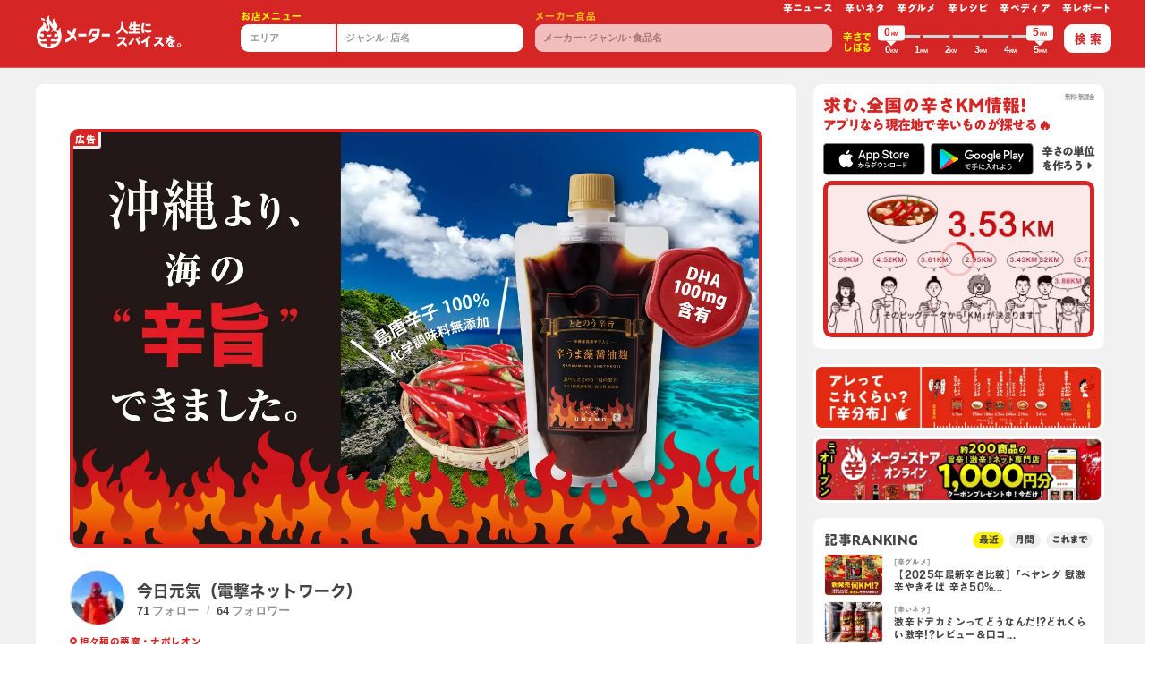

--- FILE ---
content_type: text/javascript
request_url: https://karameter.com/_nuxt/25eee88.js
body_size: 8775
content:
(window.webpackJsonp=window.webpackJsonp||[]).push([[188],{1074:function(t,e,l){"use strict";l.r(e);l(49);var r=l(648),o=l(298),n=l(601),c=l(142),d=l(213),m=l(600),v=l(53),_=l(625),f=l(653),C={layout:"webapp",components:{ApiHeaderUser:l(666).a,ApiResultJudges:f.a,ApiResultMenus:_.a,SharePage:n.a,SpTel:o.a,SharePageBottom:c.a,AppHeaderStore:r.a},watchQuery:["order_by","paged","min_meter","max_meter","q","addr"],watch:{data:function(){var t=this;this.$nextTick((function(){return t.$loadWebFont()}))}},setup:function(t,e){return Object(d.a)(e),{}},head:function(){var u=this.data.user,t={title:"".concat(u.name," - 激辛料理や辛い食べ物の辛ジャッジ"),description:u.pr?"".concat(u.pr):"".concat(u.name,"の激辛料理や辛い食べ物の辛ジャッジ"),og:{image:(null==u?void 0:u.original_avatar)||(null==u?void 0:u.avatar)||""}};return Object(m.a)(t,this.$store)},data:function(){return{visible:!1}},asyncData:function(t){var e=t.app,l=t.params,r=t.query,o=t.error,n=t.store,c=Object(v.b)("/api/jp/users/".concat(l.user_id),l,r);return e.$axios.get(c).then((function(t){var e=(null==r?void 0:r.paged)||"1",l=Object(v.g)(t.data.judges_count,e);return{data:t.data,pagination:l}})).catch((function(t){var e,l,r,c;503===(null==t||null===(e=t.response)||void 0===e?void 0:e.status)&&null!=t&&null!==(l=t.response)&&void 0!==l&&null!==(l=l.data)&&void 0!==l&&l.message&&n.dispatch("setMaintenanceMessage",t.response.data.message),o({statusCode:(null==t||null===(r=t.response)||void 0===r?void 0:r.status)||500,message:(null==t||null===(c=t.response)||void 0===c?void 0:c.statusText)||"Error Occurred"})}))}},h=l(8),component=Object(h.a)(C,(function(){var t=this,e=t._self._c;return e("div",{staticClass:"page-judge"},[e("api-header-user",{attrs:{user:t.data.user}}),t._v(" "),e("api-result-judges",{attrs:{judges:t.data.judges,"judges-count":t.data.judges_count,pagination:t.pagination,"show-menu":!0}})],1)}),[],!1,null,null,null);e.default=component.exports},601:function(t,e,l){"use strict";l(78);var r=l(59),o=Object(r.b)({name:"SharePage",props:{title:{type:String,default:""},hashTags:{type:Array,default:""}},setup:function(t){var e=Object(r.m)().getters["request/url"];return{shareFacebook:"https://www.facebook.com/share.php?u="+encodeURIComponent(e),shareTwitter:"https://twitter.com/share?text="+encodeURIComponent(t.title||"")+"&hashtags="+encodeURIComponent(t.hashTags.join(","))+"&url="+encodeURIComponent(e),shareLine:"https://social-plugins.line.me/lineit/share?url="+encodeURIComponent(e)}}}),n=l(8),component=Object(n.a)(o,(function(){var t=this,e=t._self._c;t._self._setupProxy;return e("aside",[e("div",{staticClass:"row low-gutters align-items-center mb-1"},[t._m(0),t._v(" "),e("div",{staticClass:"col"},[e("ul",{staticClass:"row"},[e("li",{staticClass:"col-auto"},[e("a",{staticClass:"lh-1 d-block text-center fz-sm clr-blk",attrs:{target:"_blank",href:t.shareFacebook}},[e("font-awesome-icon",{attrs:{icon:["fab","facebook"]}})],1)]),t._v(" "),e("li",{staticClass:"col-auto"},[e("a",{staticClass:"lh-1 d-block text-center fz-sm clr-blk",attrs:{target:"_blank",href:t.shareTwitter}},[e("font-awesome-icon",{attrs:{icon:["fab","twitter"]}})],1)]),t._v(" "),e("li",{staticClass:"col-auto"},[e("a",{staticClass:"lh-1 d-block text-center fz-sm clr-blk",attrs:{target:"_blank",href:t.shareLine}},[e("font-awesome-icon",{attrs:{icon:["fab","line"]}})],1)])])])])])}),[function(){var t=this,e=t._self._c;t._self._setupProxy;return e("div",{staticClass:"col-auto"},[e("h1",{staticClass:"font-HiraSans-O-W8 small-xs clr-gray ls-0 lh-105 text-center pr-2"},[t._v("share")])])}],!1,null,null,null);e.a=component.exports},648:function(t,e,l){"use strict";l(23),l(77),l(49),l(297),l(25),l(48);var r=l(298),o=l(54),n=l(649),c=l(636),d={components:{SpTel:r.a,AdsSeo:c.a},name:"AppHeaderStore",props:{store:Object,menusCount:Number,isHide:{type:Boolean,default:!1}},data:function(){return{visible:!1}},computed:{meter:function(){return this.isHide?{min:"???",max:"???"}:this.store.meter},fes:function(){return this.store.event_id?Object(n.a)(this.store.event_id):null}},methods:{formatOpeningTime:function(t){return t?t.replace(/,/g,"<br>"):""},getPrefKey:o.b},beforeMount:function(){}},m=l(8),component=Object(m.a)(d,(function(){var t=this,e=t._self._c;return e("div",{staticClass:"mx-n3 mx-md-0 mb-md-4 bg-wht bbsd"},[e("div",{staticClass:"px-3 pt-2 px-md-4 px-lg-405 pt-lg-405 pb-lg-3 p-xl-5"},[e("ads-seo"),t._v(" "),e("nav",{staticClass:"mb-md-3 pb-md-2 clr-gray",attrs:{"aria-label":"breadcrumb"}},[e("ol",{staticClass:"liBread small-xs lh-1"},[e("li",{},[e("nuxt-link",{attrs:{to:"/jp/stores/"}},[t._v("全国")])],1),t._v(" "),t.store.pref?e("li",{},[e("nuxt-link",{attrs:{to:"/jp/stores/"+t.getPrefKey(t.store.pref)+"/"}},[t._v(t._s(t.$pref(t.store.pref)))])],1):t._e(),t._v(" "),t.fes?e("li",{},[e("nuxt-link",{attrs:{to:t.fes.path}},[t._v(t._s(t.fes.title))])],1):t._e(),t._v(" "),e("li",{staticClass:"active",attrs:{"aria-current":"page"}},[t._v(t._s(t.store.name))])])]),t._v(" "),e("div",{staticClass:"py-4 py-lg-0"},[t.store.img?e("div",{staticClass:"position-relative d-flex align-items-end w-100 h-15rem h-md-23rem h-xl-21rem rounded-top-left-sm rounded-top-right-sm ovh"},[t.store.is_supporter?e("picture",{staticClass:"w-6rem w-md-9rem mr-2 position-absolute bottomRight z-10"},[e("source",{attrs:{srcset:"/img/illust/op-1-nc@0.25x.webp",media:t.constants.mdSm}}),t._v(" "),e("img",{staticClass:"w-100",attrs:{loading:"lazy",src:"/img/illust/op-1-nc@0.1x.webp",alt:"辛メーターオフィシャルパートナー店舗"}})]):t._e(),t._v(" "),e("picture",{staticClass:"d-block w-100 h-100"},[e("source",{attrs:{srcset:"".concat(t.$img(t.store.img)),media:t.constants.mdSm}}),t._v(" "),e("img",{staticClass:"w-100 h-100 of-cover",attrs:{loading:"lazy",src:"".concat(t.$img(t.store.img)),alt:"".concat(t.store.name)}})])]):t._e(),t._v(" "),t.store.from_event_period_at?e("p",{staticClass:"text-center text-md-left ls-n005 ls-lg-0 clr-gray-dark fz-2xs mb-n2"},[t._v("出店期間："+t._s(t._f("formatDateMMDD")(t.store.from_event_period_at))+" ~ "+t._s(t._f("formatDateMMDD")(t.store.to_event_period_at)))]):t._e(),t._v(" "),e("div",{staticClass:"row justify-content-center justify-content-md-start align-items-center mt-4 mt-md-405 px-2075 px-sm-0 pb-md-405 pb-xl-0"},[e("div",{staticClass:"col-sm text-center text-md-left"},[e("h1",{staticClass:"font-HiraKaku-W7 fz-lg fz-md-xl fz-lg-lg fz-xl-xl fz-2xl-2xl clr-blk ls-0 lh-101 d-inline-block text-left"},[t._v(t._s(t.store.name)),t.store.is_supporter?e("img",{staticClass:"d-inline ml-1 w-1em",attrs:{loading:"lazy","aria-hidden":"true",focusable:"false",src:"/img/global/icons/badge.svg",alt:"辛メーターオフィシャルサポーター店舗"}}):t._e()]),t._v(" "),t._e(),t._v(" "),e("h4",{staticClass:"lh-105 mt-2 mt-md-3 fz-md fz-xl-lg font-HiraKaku-W8 clr-red lh-1 ls-0"},[t._v(t._s(t.meter.min)),e("span",{staticClass:"small"},[t._v("KM")]),e("span",{staticClass:"font-HiraKaku-W6"},[t._v("~")]),t._v(t._s(t.meter.max)),e("span",{staticClass:"small"},[t._v("KM")]),e("span",{staticClass:"small ml-025"},[t._v("の辛メニュー("+t._s(t.menusCount)+"品)")])])]),t._v(" "),t.store.tel?e("div",{staticClass:"col-sm-auto fz-2xs fz-md-xs"},[e("ul",{staticClass:"row low-gutters justify-content-center justify-content-sm-start mt-2"},[t.store.tel?e("li",{staticClass:"col-auto"},[e("div",{staticClass:"fz-md-xs rounded-lg bsd bw-02r d-inline-block text-center w-10rem py-1 clr-gray-dark"},[e("font-awesome-icon",{staticClass:"mr-1 clr-red",attrs:{icon:["fas","mobile-android"]}}),t._v(" "),e("sp-tel",{staticClass:"d-inline-block font-HiraUD-F-W6 ls-0 lh-1",attrs:{tel:t.store.tel}})],1)]):t._e(),t._v(" "),t.store.google_place_id?e("li",{staticClass:"col-auto"},[e("a",{staticClass:"fz-md-xs rounded-lg bsd bw-02r d-inline-block text-center w-10rem py-1 clr-gray-dark",attrs:{href:t.$googleMapUrl(t.store.name,t.store.google_place_id),target:"_blank"}},[e("font-awesome-icon",{staticClass:"mr-1 clr-red",attrs:{icon:["fas","map-marker-alt"]}}),t._v(" "),e("span",{staticClass:"d-inline-block font-HiraUD-F-W6 ls-0 lh-1"},[t._v("マップを開く")])],1)]):t._e()]),t._v(" "),t.store?e("div",{staticClass:"ml-md-n2 pt-2 text-center text-lg-left"},[e("ul",{staticClass:"fa-ul d-inline-block text-left lh-1"},[t.store.opening_time?e("li",{staticClass:"mt-2"},[e("p",{staticClass:"small-xs fz-lg-2xs ls-0 lh-1 clr-gray-dark"},[e("span",{staticClass:"fa-li"},[e("font-awesome-icon",{staticClass:"clr-red",attrs:{icon:["far","clock"]}})],1),t._v(" "),e("a",{staticClass:"clr-gray ls-0",on:{click:function(e){t.visible=!t.visible}}},[t._v("営業時間\n                    "),t.visible?e("font-awesome-icon",{staticClass:"ml-025",attrs:{icon:["fas","caret-up"]}}):e("font-awesome-icon",{staticClass:"ml-025",attrs:{icon:["fas","caret-down"]}})],1)])]):t._e(),t._v(" "),t.store.opening_time?e("li",{staticClass:"mt-2"},[e("b-collapse",{model:{value:t.visible,callback:function(e){t.visible=e},expression:"visible"}},[e("span",{staticClass:"clr-gray ls-0",domProps:{innerHTML:t._s(t.formatOpeningTime(t.store.opening_time))}})])],1):t._e(),t._v(" "),t.store.is_closed?e("li",{staticClass:"mt-2"},[e("p",{staticClass:"small-xs fz-lg-2xs ls-0 lh-1 clr-gray-dark"},[e("span",{staticClass:"fa-li"},[e("font-awesome-icon",{staticClass:"clr-red",attrs:{icon:["far","exclamation-triangle"]}})],1),e("span",{staticClass:"clr-red"},[t._v("閉店している可能性があります")])])]):t._e()])]):t._e()]):t._e()]),t._v(" "),t.fes?e("p",{staticClass:"mt-4 mt-md-405 fz-2xs clr-gray"},[t._v(t._s(t.fes.description)+" "),e("a",{staticClass:"font-weight-normal",attrs:{href:t.fes.officialWeb,target:"_blank"}},[t._v("公式WEBSITE"),e("font-awesome-icon",{staticClass:"ml-1",attrs:{icon:["fas","external-link"]}})],1)]):t._e()])],1)])}),[],!1,null,"6664cf6a",null);e.a=component.exports},649:function(t,e,l){"use strict";l.d(e,"a",(function(){return f}));var r=l(6),o=l(40),n={ID:1,TITLE:"四川フェス2020"},c={ID:2,TITLE:"四川フェス2022"},d={ID:3,TITLE:"激辛グルメ祭り2022"},m={ID:4,TITLE:"激辛グルメ春祭り2023"},v={ID:5,TITLE:"四川フェス2023"},_=Object(r.a)(Object(r.a)(Object(r.a)(Object(r.a)(Object(r.a)({},n.ID,{id:n.ID,title:n.TITLE,description:"四川フェス2020は､四川料理を愛する仲間たちが作る｢大人の文化祭｣です!",path:"/jp/fes/sisen-fes/2020/",officialWeb:"https://meiweisichuan.jp/sisen-fes2020"}),c.ID,{id:c.ID,title:c.TITLE,description:"四川フェス2022@麻婆豆腐商店街は､四川料理を愛する仲間たちが作る｢大人の文化祭｣です!",path:"/jp/fes/sisen-fes/2022",officialWeb:"https://meiweisichuan.jp/sisen-fes2022"}),d.ID,{id:d.ID,title:d.TITLE,description:"激辛グルメ祭り2022@新宿･大久保公園は､入場無料! 激辛だけど超うまい料理が待っています!",path:"/jp/fes/gekikara-gourmet/2022/",officialWeb:"https://www.gekikara-gourmet.com/"}),m.ID,{id:m.ID,title:m.TITLE,description:"激辛グルメ春祭り2023@歌舞伎町シネシティ広場は､入場無料! 激辛だけど超うまい料理が待っています!",path:"/jp/fes/gekikara-gourmet/2023-spring/",officialWeb:"https://www.gekikara-gourmet.com/"}),v.ID,{id:v.ID,title:v.TITLE,description:"四川フェス2023@中野セントラルパークは､四川料理を愛する仲間たちが作る｢大人の文化祭｣です!",path:"/jp/fes/sisen-fes/2023/",officialWeb:"https://meiweisichuan.jp/sisen-fes2023"}),f=function(t){return Object(o.b)(_,t)?_[t]:null}},653:function(t,e,l){"use strict";l(49),l(52),l(297);var r=l(624),o=l(646),n={name:"ApiResultJudgesComment",components:{},props:{judge:{type:Object,required:!0},size:{type:Number,default:56}},computed:{url:function(){var t,e;return"/jp/users/".concat((null===(t=this.judge)||void 0===t?void 0:t.user.id)||"","/").concat((null===(e=this.judge)||void 0===e?void 0:e.id)||"")},content:function(){var t;return this.$nl2br(this.$truncate(this.$sanitizeHtml(null===(t=this.judge)||void 0===t?void 0:t.content),this.size,""))},isMore:function(){var t;return(this.judge.content||"").length!==(null===(t=this.content)||void 0===t?void 0:t.length)}},methods:{}},c=l(8),d={name:"ApiResultJudges",components:{ApiResultJudgesComment:Object(c.a)(n,(function(){var t=this,e=t._self._c;return e("div",[e("nuxt-link",{staticClass:"d-block font-weight-normal",attrs:{to:t.url}},[e("p",{staticClass:"font-weight-normal clr-gray-dark lh-1064 lh-md-105 lh-lg-107 fz-sm-md fz-lg-xs fz-xl-xsm ls-0 mt-n1 mt-lg-0 text-break"},[e("span",{domProps:{innerHTML:t._s(t.content)}}),t.isMore?e("span",{staticClass:"clr-gray ls-n001 small"},[t._v("もっと見る")]):t._e()])])],1)}),[],!1,null,null,null).exports,AppOrderBy:o.a,AppPagination:r.a},props:{judges:{type:Array,required:!0},judgesCount:{type:Number},pagination:{type:Object,required:!0},menuName:{type:String},showMenu:!1},mounted:function(){},data:function(){return{orderByList:[["created_at,desc","新しい順"],["created_at,asc","古い順"],["meter,desc","辛い順"],["meter,asc","辛くない順"]]}},methods:{fromNow:function(t){return this.$dayjs(t).fromNow()},getJudgeUrl:function(t){return"/jp/users/".concat(t.user.id,"/").concat(t.id)}}},m=Object(c.a)(d,(function(){var t=this,e=t._self._c;return e("main",{staticClass:"px-md-405 px-lg-0 px-xl-6 pt-md-405"},[e("div",{staticClass:"row justify-content-center"},[e("div",{staticClass:"col-md-10 col-lg-8 col-xl-12 lh-1"},[e("div",{staticClass:"mx-xl-n3"},[e("app-order-by",{attrs:{"order-by-list":t.orderByList},scopedSlots:t._u([{key:"header",fn:function(){return[e("h1",{staticClass:"clr-blk font-HiraKaku-W7 fz-md-sm ml-n001 lh-1"},[t._v("すべての辛ジャッジ"),e("small",[t._v("("+t._s(t.judgesCount)+"件)")])])]},proxy:!0}])})],1),t._v(" "),e("article",{staticClass:"pt-2 pt-md-0"},[e("ul",{staticClass:"row add2x-xl-gutters align-items-stretch bg-wht"},t._l(t.judges,(function(l){return e("li",{key:l.id,staticClass:"col-12 col-xl-6 pt-md-4 pb-md-2 pt-xl-405 pb-xl-1 lh-1 bg-wht"},[e("div",{staticClass:"h-lg-100 row align-content-xl-between bsd-xl bw-02r bc-red rounded-sm-sm",class:{"pb-xl-4075":t.showMenu,"pb-xl-025":!t.showMenu}},[e("div",{staticClass:"col-12 h-lg-100"},[e("div",{staticClass:"mt-n205 mt-md-0 mt-xl-n3 position-relative z-9"},[e("h2",{staticClass:"fz-2xs fz-sm-sm fz-xl-xs px-2 py-105 px-md-3 py-md-2 font-HiraUD-F-W7 lh-1 bg-red clr-wht d-inline-block rounded-sm"},[t._v(t._s(l.meter)),e("span",{staticClass:"small font-HiraSans-O-W8"},[t._v("KMと")]),t._v("辛"),e("span",{staticClass:"ls-n01"},[t._v("ジャッジ")])])]),t._v(" "),e("div",{staticClass:"d-flex flex-column h-lg-100"},[e("nuxt-link",{staticClass:"d-block",class:[t.constants.mtSm],attrs:{to:"/jp/users/".concat(l.user.id,"/")}},[e("div",{staticClass:"row low-gutters justify-content-center"},[e("div",{staticClass:"col-auto"},[e("div",{staticClass:"w-2025rem w-md-3rem w-xl-205rem d-block aspect rounded-circle position-relative z-1 ovh bsd bw-1px"},[e("picture",{staticClass:"d-block w-100 h-100 position-absolute z-1 topLeft"},[e("source",{attrs:{srcset:t.$avatar(l.user.medium_avatar),media:t.constants.mdMd}}),t._v(" "),e("img",{staticClass:"w-100 h-100 of-cover",staticStyle:{"aspect-ratio":"1/1"},attrs:{loading:"lazy",src:t.$avatar(l.user.small_avatar),alt:l.user.name}})])])]),t._v(" "),e("div",{staticClass:"col"},[e("div",{staticClass:"ls-0 clr-gray-dark lh-1"},[e("div",{staticClass:"d-flex align-items-center"},[e("h5",{staticClass:"font-HiraKaku-W6 fz-md-sm fz-xl-xs ml-n001 clr-blk mr-2 lh-1"},[t._v(t._s(l.user.name))]),t._v(" "),e("h6",{staticClass:"d-inline-block small-xs py-025 px-2 ls-0 bg-gray-light rounded"},[t._v("マイ辛値:"),e("strong",{staticClass:"font-HiraUD-F-W6"},[t._v(t._s(l.user.meter)),e("span",{staticClass:"small-xs"},[t._v("KM")])])])]),t._v(" "),e("div",{staticClass:"d-block"},[e("ul",{staticClass:"liDib small mt-025 ls-0 clr-gray"},[e("li",[t._v(t._s(t.$degree(l.user)))]),t._v(" "),e("li",[e("time",[t._v(t._s(t.fromNow(l.updated_at)))])])])])])])])]),t._v(" "),e("div",{staticClass:"form-row my-3 mb-xl-0"},[e("div",{staticClass:"col"},[e("api-result-judges-comment",{attrs:{judge:l}})],1),t._v(" "),l.img?e("div",{staticClass:"col-auto w-605rem w-sm-905rem w-md-9rem w-lg-7rem w-xl-705rem"},[e("nuxt-link",{staticClass:"d-block aspect position-relative",attrs:{to:t.getJudgeUrl(l)}},[e("picture",{staticClass:"d-block bbsd bc-wht bw-02r w-100 h-100 ovh rounded-sm position-absolute z-1 topLeft"},[e("source",{attrs:{srcset:t.$img(l.img,"w_164"),media:t.constants.mdMd}}),t._v(" "),e("source",{attrs:{srcset:t.$img(l.original_img,"w_196"),media:t.constants.mdSm}}),t._v(" "),e("img",{staticClass:"w-100 h-100 of-cover",staticStyle:{"aspect-ratio":"1/1"},attrs:{loading:"lazy",src:t.$img(l.original_img,"w_192"),alt:t.menuName}})])])],1):t._e()]),t._v(" "),t.showMenu?t._e():e("hr",{staticClass:"btsd bt-xl-0 bw-205r bw-md-02r bc-gray-light mx-n3 mx-md-0 mt-md-2 mt-xl-3"}),t._v(" "),t.showMenu?e("div",{staticClass:"mt-xl-auto row no-gutters align-items-stretch ovh position-relative z-1 rounded-sm bsd bc-gray"},[e("div",{staticClass:"col-auto"},[e("nuxt-link",{staticClass:"d-block",attrs:{to:t.$menuUrl(l.menu)}},[e("div",{staticClass:"w-6rem w-sm-8rem w-xl-6rem d-block aspect position-relative z-1 ovh bsd bw-1px"},[e("picture",{staticClass:"d-block w-100 h-100 position-absolute z-1 topLeft"},[e("source",{attrs:{srcset:t.$img(l.menu.original_img,"w_164"),media:t.constants.mdMd}}),t._v(" "),e("img",{staticClass:"w-100 h-100 of-cover",staticStyle:{"aspect-ratio":"1/1"},attrs:{loading:"lazy",src:t.$img(l.menu.original_img,"w_192"),alt:l.menu.name}})])])])],1),t._v(" "),e("div",{staticClass:"col"},[e("div",{staticClass:"px-3 px-xl-2 h-100"},[e("div",{staticClass:"row low-gutters align-items-center h-100"},[e("div",{staticClass:"col"},[e("nuxt-link",{staticClass:"d-block",attrs:{to:t.$menuUrl(l.menu)}},[e("h2",{staticClass:"fz-xs fz-sm-md fz-md-lg fz-lg-sm clr-blk ls-0 lh-101"},[e("span",{staticClass:"d-block mb-025 ml-01 small-xs fz-sm-2xs small-lg-xs clr-gray font-HiraUD-F-W6"},[e("div",{staticClass:"row no-gutters align-items-center"},[e("div",{staticClass:"col-auto"},[e("strong",{staticClass:"d-block text-truncate maw-22em maw-md-18em maw-xl-25em mb-1 ml-n001"},[l.menu.seller.pref?e("span",[t._v(t._s(l.menu.seller.pref)+"：")]):t._e(),t._v(t._s(l.menu.seller.name))])])])]),t._v(t._s(t.$truncate(l.menu.name,35))+"\n                              ")]),t._v(" "),e("div",{staticClass:"row low-gutters align-items-end mt-1"},[e("div",{staticClass:"col-auto"},[e("div",{staticClass:"position-relative d-inline-block lh-1 pl-025"},[e("div",{staticClass:"row kara-gutters align-items-center"},[e("div",{staticClass:"col-auto"},[e("img",{staticClass:"w-09em",attrs:{loading:"lazy",src:t.IMG+"/img/global/icons/indicator-df.svg",alt:""}})]),t._v(" "),e("div",{staticClass:"col-auto"},[e("img",{staticClass:"w-09em",attrs:{loading:"lazy",src:t.IMG+"/img/global/icons/indicator-df.svg",alt:""}})]),t._v(" "),e("div",{staticClass:"col-auto"},[e("img",{staticClass:"w-09em",attrs:{loading:"lazy",src:t.IMG+"/img/global/icons/indicator-df.svg",alt:""}})]),t._v(" "),e("div",{staticClass:"col-auto"},[e("img",{staticClass:"w-09em",attrs:{loading:"lazy",src:t.IMG+"/img/global/icons/indicator-df.svg",alt:""}})]),t._v(" "),e("div",{staticClass:"col-auto"},[e("img",{staticClass:"w-09em",attrs:{loading:"lazy",src:t.IMG+"/img/global/icons/indicator-df.svg",alt:""}})])]),t._v(" "),e("div",{staticClass:"km-filled position-absolute ovh row flex-nowrap kara-gutters align-items-center",style:"width: calc(1.2em*5*".concat(t.$getMeterForImage(l.menu),"/5);")},[e("div",{staticClass:"col-auto"},[e("img",{staticClass:"w-09em",attrs:{loading:"lazy",src:t.IMG+"/img/global/icons/indicator-ac.svg",alt:""}})]),t._v(" "),e("div",{staticClass:"col-auto"},[e("img",{staticClass:"w-09em",attrs:{loading:"lazy",src:t.IMG+"/img/global/icons/indicator-ac.svg",alt:""}})]),t._v(" "),e("div",{staticClass:"col-auto"},[e("img",{staticClass:"w-09em",attrs:{loading:"lazy",src:t.IMG+"/img/global/icons/indicator-ac.svg",alt:""}})]),t._v(" "),e("div",{staticClass:"col-auto"},[e("img",{staticClass:"w-09em",attrs:{loading:"lazy",src:t.IMG+"/img/global/icons/indicator-ac.svg",alt:""}})]),t._v(" "),e("div",{staticClass:"col-auto"},[e("img",{staticClass:"w-09em",attrs:{loading:"lazy",src:t.IMG+"/img/global/icons/indicator-ac.svg",alt:""}})])])])]),t._v(" "),e("div",{staticClass:"col-auto"},[e("h2",{staticClass:"fz-sm fz-sm-md fz-md-lg fz-xl-md font-HiraSans-O-W8 clr-red lh-1"},[t._v(t._s(t.$getMeter(l.menu))),e("span",{staticClass:"small font-HiraSans-O-W8 ls-0"},[t._v("KM")])])])])])],1),t._v(" "),t._e()])])])]):t._e(),t._v(" "),t.showMenu?e("div",{staticClass:"position-relative z-9"},[e("ul",{staticClass:"row justify-content-between mt-xl-4 lh-105 lh-md-1 fz-2xs fz-md-Xs",class:[t.constants.mtP]},[e("li",{staticClass:"col-auto"},[e("span",{staticClass:"fz-2xs"},[t._v("辛いいね "),e("strong",{staticClass:"font-HiraSans-O-W8"},[t._v(t._s(l.likes_count))]),t._v("人")])]),t._v(" "),e("li",{staticClass:"col-auto"},[e("nuxt-link",{staticClass:"clr-gray-dark",attrs:{to:t.getJudgeUrl(l)}},[e("span",{staticClass:"fz-2xs"},[t._v("コメント  "),e("strong",{staticClass:"font-HiraSans-O-W8"},[t._v(t._s(l.comments_count))]),t._v("件")])])],1)]),t._v(" "),e("hr",{staticClass:"d-xl-none btsd bw-205r bw-md-02r bc-gray-light mx-n3 mx-md-0 mt-4 mt-md-405"})]):t._e()],1)])])])})),0),t._v(" "),e("app-pagination",{attrs:{pagination:t.pagination}})],1)])])])}),[],!1,null,"36d10adb",null);e.a=m.exports},666:function(t,e,l){"use strict";l(49);var r={name:"ApiHeaderUser",components:{AdsSeo:l(636).a},props:{user:{type:Object}},methods:{}},o=l(8),component=Object(o.a)(r,(function(){var t=this,e=t._self._c;return e("div",{staticClass:"mx-n3 mx-md-0 bg-wht"},[e("div",{staticClass:"p-3 px-md-4 pb-xl-405 pt-xl-5 px-xl-5"},[e("ads-seo"),t._v(" "),e("div",{staticClass:"row no-gutters align-items-center justify-content-center"},[e("div",{staticClass:"col-auto"},[e("nuxt-link",{staticClass:"mr-3 d-block",attrs:{to:"/jp/users/".concat(t.user.id,"/")}},[e("div",{staticClass:"w-405rem w-lg-5rem d-block aspect rounded-circle position-relative z-1 ovh bsd bw-1px"},[e("picture",{staticClass:"d-block w-100 h-100 position-absolute z-1 topLeft"},[e("source",{attrs:{srcset:t.$avatar(t.user.avatar,"w_128"),media:t.constants.mdMd}}),t._v(" "),e("img",{staticClass:"w-100 h-100 of-cover",staticStyle:{"aspect-ratio":"1/1"},attrs:{loading:"lazy",src:t.$avatar(t.user.avatar,"w_100"),alt:t.user.name}})])])])],1),t._v(" "),e("div",{staticClass:"col"},[e("div",{staticClass:"ls-0 clr-gray-dark lh-1"},[e("div",{staticClass:"d-flex align-items-center"},[e("nuxt-link",{staticClass:"lh-1 d-block",attrs:{to:"/jp/users/".concat(t.user.id,"/")}},[e("h1",{staticClass:"ml-n001 mt-md-1 lh-102 fz-sm fz-md-md font-HiraKaku-W7 clr-blk"},[t._v(t._s(t.user.name))])]),t._v(" "),t._e()],1),t._v(" "),e("div",{staticClass:"d-block d-md-inline-block mt-2"},[e("ul",{staticClass:"liSlash bf-gray-light ls-0 clr-gray fz-2xs fz-md-xs"},[e("li",{},[e("strong",{staticClass:"clr-blk font-HiraUD-F-W6 mr-1"},[t._v(t._s(t.user.follow_count))]),t._v("フォロー")]),t._v(" "),e("li",{},[e("strong",{staticClass:"clr-blk font-HiraUD-F-W6 mr-1"},[t._v(t._s(t.user.follower_count))]),t._v("フォロワー")])])]),t._v(" "),t._e()])])]),t._v(" "),t.$degree(t.user)?e("h3",{staticClass:"font-HiraKaku-W7 fz-2xs clr-red lh-1 mt-3 d-md-inline-block"},[e("font-awesome-icon",{staticClass:"mr-1",attrs:{icon:["fas","award"]}}),t._v(t._s(t.$degree(t.user)))],1):t._e(),t._v(" "),t._e(),t._v(" "),e("p",{staticClass:"lh-103 fz-2xs fz-md-xs mt-2 mt-md-1",domProps:{innerHTML:t._s(t.$content(t.user.pr))}}),t._v(" "),e("ul",{staticClass:"row justify-content-around align-items-stretch text-center mt-2075 mt-md-3 px-3 px-md-4"},[e("li",{staticClass:"col"},[e("h4",{staticClass:"lh-105 py-1 py-md-2"},[e("strong",{staticClass:"d-block fz-md font-HiraUD-F-W6 clr-red ls-0"},[t._v(t._s(t.user.meter)),e("span",{staticClass:"fz-2xs font-HiraKaku-W7"},[t._v("KM")])]),e("span",{staticClass:"clr-gray small-xs d-block"},[t._v("マイ辛値")])])]),t._v(" "),t._m(0),t._v(" "),e("li",{staticClass:"col"},[e("h4",{staticClass:"lh-105 py-1 py-md-2"},[e("strong",{staticClass:"d-block fz-md font-HiraUD-F-W6 ls-0"},[t._v(t._s(t.user.judge_count))]),e("span",{staticClass:"clr-gray small-xs d-block"},[t._v("辛ジャッジ")])])]),t._v(" "),t._m(1),t._v(" "),e("li",{staticClass:"col"},[e("h4",{staticClass:"lh-105 py-1 py-md-2"},[e("strong",{staticClass:"d-block fz-md font-HiraUD-F-W6 ls-0"},[t._v(t._s(t.user.pioneer_count))]),e("span",{staticClass:"clr-gray small-xs d-block"},[t._v("開拓")])])])])],1),t._v(" "),e("ul",{staticClass:"row no-gutters text-center btsd fz-2xs nav-user lh-1"},[e("li",{staticClass:"col-6"},[e("nuxt-link",{staticClass:"btn-judge clr-red py-205 d-block font-HiraKaku-W7 lh-09 ls-n001 brsd bbsd bw-1px fz-md-xs hvr-md-clr-wht hvr-md-bg-red",attrs:{to:"/jp/users/".concat(t.user.id,"/")}},[e("svg",{staticClass:"w-08rem t-md-n01 position-relative mr-1 mr-md-2 svg-indicator d-inline-block",attrs:{viewBox:"0 0 13 17",version:"1.1",xmlns:"http://www.w3.org/2000/svg","xmlns:xlink":"http://www.w3.org/1999/xlink"}},[e("g",{attrs:{"fill-rule":"evenodd"}},[e("path",{attrs:{d:"M12.9969906,10.6852657 C13.0131464,10.9714924 12.9621034,11.4404219 12.8953729,11.8035521 C12.3521634,14.7577392 9.69465123,17 6.49861237,17 C2.90944901,17 0,14.1729995 0,10.6852657 C0,8.61160111 1.2592159,7.11198255 1.78182094,6.51404633 C2.21755928,6.01508358 2.63362968,5.6576415 2.96259925,5.31521608 C2.97688192,5.29519386 2.99537914,5.2728964 3.02277376,5.24627595 C3.06468518,5.20577646 3.10121134,5.16482193 3.13609851,5.12432244 C3.14593247,5.11271866 3.15600058,5.10111487 3.1656004,5.08951109 C3.74041912,4.38054258 3.31006604,3.69842205 3.21898479,3.65906019 C4.16000165,3.44859938 4.66059734,4.24539261 4.84439884,4.6326405 C4.85493523,4.65380034 4.86453506,4.67541523 4.87413488,4.6968026 C4.91089518,4.78030435 4.92868998,4.83354524 4.92868998,4.83354524 C4.92868998,4.83354524 4.92775341,4.83400029 4.92751927,4.83400029 C5.04927313,5.19986081 5.03522461,5.6223751 4.91464145,6.22053883 C4.7867999,6.85738185 5.89265276,7.39638904 6.07504941,6.11337447 C6.25369979,4.85675281 4.98769377,4.40033727 4.94133365,2.84247226 C4.90059293,1.47322564 5.37098429,0.916926536 6.68803328,0 C6.4915881,0.401126919 6.34712246,0.767897533 6.58758634,1.87048463 C6.86293738,3.13120173 8.14346021,4.2335613 8.5070828,4.70158063 C8.40874314,3.97554773 7.80372011,1.923498 9.19218241,1.46230443 C9.19218241,1.46230443 8.79016053,2.11939719 9.9311347,3.48614104 C10.1214922,3.71412128 11.5453099,5.06152549 10.4797295,6.87194347 C9.90420836,7.84961923 11.0049101,8.3053522 11.3439478,7.85644499 C11.7558036,7.18001258 11.4043564,6.60642156 12.557506,6.43850797 C12.5853689,6.43259232 12.6942449,6.41643803 12.6586553,6.45329711 C11.9211079,7.32062315 12.8686808,8.4318562 12.9969906,10.6852657"}})])]),t._v(" "),e("span",{staticClass:"d-inline-block lh-103"},[t._v("辛ジャッジ"),e("strong",{staticClass:"ls-0 font-HiraUD-F-W6"},[t._v("("+t._s(t.user.judge_count)+")")])])])],1),t._v(" "),e("li",{staticClass:"col-6"},[e("nuxt-link",{staticClass:"btn-favorite clr-red py-205 d-block font-HiraKaku-W7 lh-103 lh-md-102 lh-lg-103 blsd bbsd bw-1px fz-md-xs hvr-md-clr-wht hvr-md-bg-red",attrs:{to:"/jp/users/".concat(t.user.id,"/favorite/")}},[e("font-awesome-icon",{staticClass:"mr-2",attrs:{icon:["fas","bookmark"]}}),t._v("お気に入り"),e("strong",{staticClass:"ls-0 font-HiraUD-F-W6"},[t._v("("+t._s(t.user.favorite_count)+")")])],1)],1)])])}),[function(){var t=this._self._c;return t("li",{staticClass:"col-auto"},[t("div",{staticClass:"w-1px h-100 bg-gray"})])},function(){var t=this._self._c;return t("li",{staticClass:"col-auto"},[t("div",{staticClass:"w-1px h-100 bg-gray"})])}],!1,null,"ff8c69b8",null);e.a=component.exports}}]);

--- FILE ---
content_type: text/javascript
request_url: https://karameter.com/_nuxt/72a4dd8.js
body_size: 24701
content:
(window.webpackJsonp=window.webpackJsonp||[]).push([[26],{1:function(e,t,n){"use strict";n.d(t,"k",(function(){return k})),n.d(t,"m",(function(){return v})),n.d(t,"l",(function(){return O})),n.d(t,"e",(function(){return x})),n.d(t,"b",(function(){return w})),n.d(t,"s",(function(){return P})),n.d(t,"g",(function(){return _})),n.d(t,"h",(function(){return $})),n.d(t,"d",(function(){return C})),n.d(t,"r",(function(){return R})),n.d(t,"j",(function(){return E})),n.d(t,"t",(function(){return A})),n.d(t,"o",(function(){return D})),n.d(t,"q",(function(){return I})),n.d(t,"f",(function(){return N})),n.d(t,"c",(function(){return L})),n.d(t,"i",(function(){return U})),n.d(t,"p",(function(){return M})),n.d(t,"a",(function(){return H})),n.d(t,"v",(function(){return J})),n.d(t,"n",(function(){return V})),n.d(t,"u",(function(){return G}));var r=n(36),o=n(19),c=n(6),l=n(45),h=(n(79),n(52),n(23),n(77),n(90),n(17),n(96),n(78),n(62),n(67),n(49),n(99),n(218),n(29),n(30),n(21),n(28),n(10),n(159),n(25),n(47),n(117),n(66),n(443),n(48),n(97),n(244),n(70),n(2)),m=n(118);function f(e,t){var n=Object.keys(e);if(Object.getOwnPropertySymbols){var r=Object.getOwnPropertySymbols(e);t&&(r=r.filter((function(t){return Object.getOwnPropertyDescriptor(e,t).enumerable}))),n.push.apply(n,r)}return n}function d(e){for(var t=1;t<arguments.length;t++){var n=null!=arguments[t]?arguments[t]:{};t%2?f(Object(n),!0).forEach((function(t){Object(c.a)(e,t,n[t])})):Object.getOwnPropertyDescriptors?Object.defineProperties(e,Object.getOwnPropertyDescriptors(n)):f(Object(n)).forEach((function(t){Object.defineProperty(e,t,Object.getOwnPropertyDescriptor(n,t))}))}return e}function y(e,t){var n="undefined"!=typeof Symbol&&e[Symbol.iterator]||e["@@iterator"];if(!n){if(Array.isArray(e)||(n=function(e,t){if(!e)return;if("string"==typeof e)return j(e,t);var n=Object.prototype.toString.call(e).slice(8,-1);"Object"===n&&e.constructor&&(n=e.constructor.name);if("Map"===n||"Set"===n)return Array.from(e);if("Arguments"===n||/^(?:Ui|I)nt(?:8|16|32)(?:Clamped)?Array$/.test(n))return j(e,t)}(e))||t&&e&&"number"==typeof e.length){n&&(e=n);var i=0,r=function(){};return{s:r,n:function(){return i>=e.length?{done:!0}:{done:!1,value:e[i++]}},e:function(e){throw e},f:r}}throw new TypeError("Invalid attempt to iterate non-iterable instance.\nIn order to be iterable, non-array objects must have a [Symbol.iterator]() method.")}var o,c=!0,l=!1;return{s:function(){n=n.call(e)},n:function(){var e=n.next();return c=e.done,e},e:function(e){l=!0,o=e},f:function(){try{c||null==n.return||n.return()}finally{if(l)throw o}}}}function j(e,t){(null==t||t>e.length)&&(t=e.length);for(var i=0,n=new Array(t);i<t;i++)n[i]=e[i];return n}function k(e){h.default.config.errorHandler&&h.default.config.errorHandler(e)}function v(e){return e.then((function(e){return e.default||e}))}function O(e){return e.$options&&"function"==typeof e.$options.fetch&&!e.$options.fetch.length}function x(e){var t,n=arguments.length>1&&void 0!==arguments[1]?arguments[1]:[],r=y(e.$children||[]);try{for(r.s();!(t=r.n()).done;){var o=t.value;o.$fetch&&n.push(o),o.$children&&x(o,n)}}catch(e){r.e(e)}finally{r.f()}return n}function w(e,t){if(t||!e.options.__hasNuxtData){var n=e.options._originDataFn||e.options.data||function(){return{}};e.options._originDataFn=n,e.options.data=function(){var data=n.call(this,this);return this.$ssrContext&&(t=this.$ssrContext.asyncData[e.cid]),d(d({},data),t)},e.options.__hasNuxtData=!0,e._Ctor&&e._Ctor.options&&(e._Ctor.options.data=e.options.data)}}function P(e){return e.options&&e._Ctor===e||(e.options?(e._Ctor=e,e.extendOptions=e.options):(e=h.default.extend(e))._Ctor=e,!e.options.name&&e.options.__file&&(e.options.name=e.options.__file)),e}function _(e){var t=arguments.length>1&&void 0!==arguments[1]&&arguments[1],n=arguments.length>2&&void 0!==arguments[2]?arguments[2]:"components";return Array.prototype.concat.apply([],e.matched.map((function(e,r){return Object.keys(e[n]).map((function(o){return t&&t.push(r),e[n][o]}))})))}function $(e){return _(e,arguments.length>1&&void 0!==arguments[1]&&arguments[1],"instances")}function C(e,t){return Array.prototype.concat.apply([],e.matched.map((function(e,n){return Object.keys(e.components).reduce((function(r,o){return e.components[o]?r.push(t(e.components[o],e.instances[o],e,o,n)):delete e.components[o],r}),[])})))}function R(e,t){return Promise.all(C(e,function(){var e=Object(o.a)(regeneratorRuntime.mark((function e(n,r,o,c){var l,h;return regeneratorRuntime.wrap((function(e){for(;;)switch(e.prev=e.next){case 0:if("function"!=typeof n||n.options){e.next=11;break}return e.prev=1,e.next=4,n();case 4:n=e.sent,e.next=11;break;case 7:throw e.prev=7,e.t0=e.catch(1),e.t0&&"ChunkLoadError"===e.t0.name&&"undefined"!=typeof window&&window.sessionStorage&&(l=Date.now(),(!(h=parseInt(window.sessionStorage.getItem("nuxt-reload")))||h+6e4<l)&&(window.sessionStorage.setItem("nuxt-reload",l),window.location.reload(!0))),e.t0;case 11:return o.components[c]=n=P(n),e.abrupt("return","function"==typeof t?t(n,r,o,c):n);case 13:case"end":return e.stop()}}),e,null,[[1,7]])})));return function(t,n,r,o){return e.apply(this,arguments)}}()))}function E(e){return S.apply(this,arguments)}function S(){return(S=Object(o.a)(regeneratorRuntime.mark((function e(t){return regeneratorRuntime.wrap((function(e){for(;;)switch(e.prev=e.next){case 0:if(t){e.next=2;break}return e.abrupt("return");case 2:return e.next=4,R(t);case 4:return e.abrupt("return",d(d({},t),{},{meta:_(t).map((function(e,n){return d(d({},e.options.meta),(t.matched[n]||{}).meta)}))}));case 5:case"end":return e.stop()}}),e)})))).apply(this,arguments)}function A(e,t){return T.apply(this,arguments)}function T(){return(T=Object(o.a)(regeneratorRuntime.mark((function e(t,n){var o,c,h,f;return regeneratorRuntime.wrap((function(e){for(;;)switch(e.prev=e.next){case 0:return t.context||(t.context={isStatic:!1,isDev:!1,isHMR:!1,app:t,store:t.store,payload:n.payload,error:n.error,base:t.router.options.base,env:{baseUrl:"https://karameter.com",metaRobotsNoIndexNoFollow:"",apiKey:"AIzaSyB-JeVQIYpdE3QrtUjq_sjuQb_p0okf09Q",authDomain:"karameter-001.firebaseapp.com",databaseURL:"https://karameter-001.firebaseio.com",projectId:"karameter-001",storageBucket:"karameter-001.appspot.com",messagingSenderId:"1033154523741",appId:"1:1033154523741:web:eca61c199927222d7d93b4",isDevApi:!1,publicStorageBucket:"karameter-public",img:"https://i.karameter.com/web",apiImg:"https://i.karameter.com/app",apiImgOrigin:"https://karameter-production.s3.ap-northeast-1.amazonaws.com",functionsBase:"https://asia-northeast1-karameter-001.cloudfunctions.net"}},n.req&&(t.context.req=n.req),n.res&&(t.context.res=n.res),n.ssrContext&&(t.context.ssrContext=n.ssrContext),t.context.redirect=function(e,path,n){if(e){t.context._redirected=!0;var o=Object(r.a)(path);if("number"==typeof e||"undefined"!==o&&"object"!==o||(n=path||{},path=e,o=Object(r.a)(path),e=302),"object"===o&&(path=t.router.resolve(path).route.fullPath),!/(^[.]{1,2}\/)|(^\/(?!\/))/.test(path))throw path=Object(m.d)(path,n),window.location.assign(path),new Error("ERR_REDIRECT");t.context.next({path:path,query:n,status:e})}},t.context.nuxtState=window.__NUXT__),e.next=3,Promise.all([E(n.route),E(n.from)]);case 3:o=e.sent,c=Object(l.a)(o,2),h=c[0],f=c[1],n.route&&(t.context.route=h),n.from&&(t.context.from=f),n.error&&(t.context.error=n.error),t.context.next=n.next,t.context._redirected=!1,t.context._errored=!1,t.context.isHMR=!1,t.context.params=t.context.route.params||{},t.context.query=t.context.route.query||{};case 16:case"end":return e.stop()}}),e)})))).apply(this,arguments)}function D(e,t,n){return!e.length||t._redirected||t._errored||n&&n.aborted?Promise.resolve():I(e[0],t).then((function(){return D(e.slice(1),t,n)}))}function I(e,t){var n;return(n=2===e.length?new Promise((function(n){e(t,(function(e,data){e&&t.error(e),n(data=data||{})}))})):e(t))&&n instanceof Promise&&"function"==typeof n.then?n:Promise.resolve(n)}function N(base,e){if("hash"===e)return window.location.hash.replace(/^#\//,"");base=decodeURI(base).slice(0,-1);var path=decodeURI(window.location.pathname);base&&path.startsWith(base)&&(path=path.slice(base.length));var t=(path||"/")+window.location.search+window.location.hash;return Object(m.c)(t)}function L(e,t){return function(e,t){for(var n=new Array(e.length),i=0;i<e.length;i++)"object"===Object(r.a)(e[i])&&(n[i]=new RegExp("^(?:"+e[i].pattern+")$",X(t)));return function(t,r){for(var path="",data=t||{},o=(r||{}).pretty?F:encodeURIComponent,c=0;c<e.length;c++){var l=e[c];if("string"!=typeof l){var h=data[l.name||"pathMatch"],m=void 0;if(null==h){if(l.optional){l.partial&&(path+=l.prefix);continue}throw new TypeError('Expected "'+l.name+'" to be defined')}if(Array.isArray(h)){if(!l.repeat)throw new TypeError('Expected "'+l.name+'" to not repeat, but received `'+JSON.stringify(h)+"`");if(0===h.length){if(l.optional)continue;throw new TypeError('Expected "'+l.name+'" to not be empty')}for(var f=0;f<h.length;f++){if(m=o(h[f]),!n[c].test(m))throw new TypeError('Expected all "'+l.name+'" to match "'+l.pattern+'", but received `'+JSON.stringify(m)+"`");path+=(0===f?l.prefix:l.delimiter)+m}}else{if(m=l.asterisk?K(h):o(h),!n[c].test(m))throw new TypeError('Expected "'+l.name+'" to match "'+l.pattern+'", but received "'+m+'"');path+=l.prefix+m}}else path+=l}return path}}(function(e,t){var n,r=[],o=0,c=0,path="",l=t&&t.delimiter||"/";for(;null!=(n=B.exec(e));){var h=n[0],m=n[1],f=n.index;if(path+=e.slice(c,f),c=f+h.length,m)path+=m[1];else{var d=e[c],y=n[2],j=n[3],k=n[4],v=n[5],O=n[6],x=n[7];path&&(r.push(path),path="");var w=null!=y&&null!=d&&d!==y,P="+"===O||"*"===O,_="?"===O||"*"===O,$=n[2]||l,pattern=k||v;r.push({name:j||o++,prefix:y||"",delimiter:$,optional:_,repeat:P,partial:w,asterisk:Boolean(x),pattern:pattern?Q(pattern):x?".*":"[^"+z($)+"]+?"})}}c<e.length&&(path+=e.substr(c));path&&r.push(path);return r}(e,t),t)}function U(e,t){var n={},r=d(d({},e),t);for(var o in r)String(e[o])!==String(t[o])&&(n[o]=!0);return n}function M(e){var t;if(e.message||"string"==typeof e)t=e.message||e;else try{t=JSON.stringify(e,null,2)}catch(n){t="[".concat(e.constructor.name,"]")}return d(d({},e),{},{message:t,statusCode:e.statusCode||e.status||e.response&&e.response.status||500})}window.onNuxtReadyCbs=[],window.onNuxtReady=function(e){window.onNuxtReadyCbs.push(e)};var B=new RegExp(["(\\\\.)","([\\/.])?(?:(?:\\:(\\w+)(?:\\(((?:\\\\.|[^\\\\()])+)\\))?|\\(((?:\\\\.|[^\\\\()])+)\\))([+*?])?|(\\*))"].join("|"),"g");function F(e,t){var n=t?/[?#]/g:/[/?#]/g;return encodeURI(e).replace(n,(function(e){return"%"+e.charCodeAt(0).toString(16).toUpperCase()}))}function K(e){return F(e,!0)}function z(e){return e.replace(/([.+*?=^!:${}()[\]|/\\])/g,"\\$1")}function Q(e){return e.replace(/([=!:$/()])/g,"\\$1")}function X(e){return e&&e.sensitive?"":"i"}function H(e,t,n){e.$options[t]||(e.$options[t]=[]),e.$options[t].includes(n)||e.$options[t].push(n)}var J=m.b,V=(m.e,m.a);function G(e){try{window.history.scrollRestoration=e}catch(e){}}},120:function(e,t,n){"use strict";n.d(t,"b",(function(){return st})),n.d(t,"a",(function(){return E.a}));n(23),n(17),n(29),n(30),n(28),n(21);var r=n(19),o=n(6),c=(n(79),n(62),n(49),n(10),n(25),n(48),n(2)),l=n(44),h=n(376),m=n(267),f=n.n(m),d=n(158),y=n.n(d),j=(n(66),n(70),n(268)),k=n(118),v=n(1);n(297);"scrollRestoration"in window.history&&(Object(v.u)("manual"),window.addEventListener("beforeunload",(function(){Object(v.u)("auto")})),window.addEventListener("load",(function(){Object(v.u)("manual")})));function O(e,t){var n=Object.keys(e);if(Object.getOwnPropertySymbols){var r=Object.getOwnPropertySymbols(e);t&&(r=r.filter((function(t){return Object.getOwnPropertyDescriptor(e,t).enumerable}))),n.push.apply(n,r)}return n}function x(e){for(var t=1;t<arguments.length;t++){var n=null!=arguments[t]?arguments[t]:{};t%2?O(Object(n),!0).forEach((function(t){Object(o.a)(e,t,n[t])})):Object.getOwnPropertyDescriptors?Object.defineProperties(e,Object.getOwnPropertyDescriptors(n)):O(Object(n)).forEach((function(t){Object.defineProperty(e,t,Object.getOwnPropertyDescriptor(n,t))}))}return e}var w=function(){};c.default.use(j.a);var P={mode:"history",base:"/",linkActiveClass:"nuxt-link-active",linkExactActiveClass:"nuxt-link-exact-active",scrollBehavior:function(e,t,n){var r=!1,o=e!==t;n?r=n:o&&function(e){var t=Object(v.g)(e);if(1===t.length){var n=t[0].options;return!1!==(void 0===n?{}:n).scrollToTop}return t.some((function(e){var t=e.options;return t&&t.scrollToTop}))}(e)&&(r={x:0,y:0});var c=window.$nuxt;return(!o||e.path===t.path&&e.hash!==t.hash)&&c.$nextTick((function(){return c.$emit("triggerScroll")})),new Promise((function(t){c.$once("triggerScroll",(function(){if(e.hash){var n=e.hash;void 0!==window.CSS&&void 0!==window.CSS.escape&&(n="#"+window.CSS.escape(n.substr(1)));try{var o=document.querySelector(n);if(o){var c;r={selector:n};var l=Number(null===(c=getComputedStyle(o)["scroll-margin-top"])||void 0===c?void 0:c.replace("px",""));l&&(r.offset={y:l})}}catch(e){console.warn("Failed to save scroll position. Please add CSS.escape() polyfill (https://github.com/mathiasbynens/CSS.escape).")}}t(r)}))}))},routes:[{path:"/terms/service.html",component:function(){return Object(v.m)(Promise.all([n.e(0),n.e(20)]).then(n.bind(null,920)))},name:"terms-service-html"},{path:"/terms/privacy.html",component:function(){return Object(v.m)(Promise.all([n.e(0),n.e(19)]).then(n.bind(null,921)))},name:"terms-privacy-html"},{path:"/jp/stores/:pref(hokkaido|aomori|akita|yamagata|iwate|miyagi|fukushima|tokyo|kanagawa|saitama|chiba|tochigi|ibaraki|gunma|aichi|gifu|shizuoka|niigata|yamanashi|nagano|ishikawa|toyama|fukui|osaka|mie|hyogo|kyoto|shiga|nara|wakayama|okayama|hiroshima|tottori|shimane|yamaguchi|kagawa|tokushima|ehime|kochi|fukuoka|saga|nagasaki|kumamoto|oita|miyazaki|kagoshima|okinawa)",component:function(){return Object(v.m)(Promise.all([n.e(0),n.e(2),n.e(17)]).then(n.bind(null,904)))},name:"jp-stores-pref"},{path:"/jp/foods/:genre(ethnic|curry|ramen|tantanmen|chinese|confectionary|thai|mexican|washoku|yoshoku|korea|tsukemen|pasta|soba-udon|yakiniku|donburi|nabe|original-dish|pan|sweets|seasoning|instant-noodles|convenience-store-hot-snacks|etc)",component:function(){return Object(v.m)(Promise.all([n.e(0),n.e(2),n.e(15)]).then(n.bind(null,905)))},name:"jp-foods-genre"},{path:"/jp/:pref/:genre(ethnic|curry|ramen|tantanmen|chinese|confectionary|thai|mexican|washoku|yoshoku|korea|tsukemen|pasta|soba-udon|yakiniku|donburi|nabe|original-dish|pan|sweets|seasoning|instant-noodles|convenience-store-hot-snacks|etc)",component:function(){return Object(v.m)(Promise.all([n.e(0),n.e(2),n.e(14)]).then(n.bind(null,922)))},name:"jp-pref-genre"},{path:"/jp/:genre(ethnic|curry|ramen|tantanmen|chinese|confectionary|thai|mexican|washoku|yoshoku|korea|tsukemen|pasta|soba-udon|yakiniku|donburi|nabe|original-dish|pan|sweets|seasoning|instant-noodles|convenience-store-hot-snacks|etc)",component:function(){return Object(v.m)(Promise.all([n.e(0),n.e(2),n.e(16)]).then(n.bind(null,906)))},name:"jp-genre"},{path:"/about-us",component:function(){return Object(v.m)(Promise.all([n.e(0),n.e(119)]).then(n.bind(null,923)))},name:"about-us"},{path:"/company",component:function(){return Object(v.m)(Promise.all([n.e(0),n.e(169)]).then(n.bind(null,924)))},name:"company"},{path:"/contact",component:function(){return Object(v.m)(Promise.all([n.e(0),n.e(232),n.e(171)]).then(n.bind(null,925)))},name:"contact"},{path:"/jp",component:function(){return Object(v.m)(Promise.all([n.e(0),n.e(2),n.e(16)]).then(n.bind(null,906)))},name:"jp"},{path:"/kara-of-the-year",component:function(){return Object(v.m)(Promise.all([n.e(0),n.e(9),n.e(194)]).then(n.bind(null,926)))},name:"kara-of-the-year"},{path:"/spice-reset-lab",component:function(){return Object(v.m)(Promise.all([n.e(0),n.e(201)]).then(n.bind(null,927)))},name:"spice-reset-lab"},{path:"/teaser",component:function(){return Object(v.m)(Promise.all([n.e(0),n.e(204)]).then(n.bind(null,907)))},name:"teaser"},{path:"/about-us/distribution",component:function(){return Object(v.m)(Promise.all([n.e(0),n.e(118)]).then(n.bind(null,928)))},name:"about-us-distribution"},{path:"/collabo/gekikaradou",component:function(){return Object(v.m)(Promise.all([n.e(0),n.e(2),n.e(3),n.e(146)]).then(n.bind(null,929)))},name:"collabo-gekikaradou"},{path:"/collabo/happy-hotspicy",component:function(){return Object(v.m)(Promise.all([n.e(0),n.e(5),n.e(4),n.e(11),n.e(152)]).then(n.bind(null,908)))},name:"collabo-happy-hotspicy"},{path:"/collabo/nagatanien-maboharusame-karakuchi",component:function(){return Object(v.m)(Promise.all([n.e(0),n.e(166)]).then(n.bind(null,930)))},name:"collabo-nagatanien-maboharusame-karakuchi"},{path:"/collabo/pietro-chillies",component:function(){return Object(v.m)(Promise.all([n.e(0),n.e(9),n.e(167)]).then(n.bind(null,931)))},name:"collabo-pietro-chillies"},{path:"/collabo/sapporo-1ban-gokukara",component:function(){return Object(v.m)(Promise.all([n.e(0),n.e(9),n.e(168)]).then(n.bind(null,932)))},name:"collabo-sapporo-1ban-gokukara"},{path:"/contact/done",component:function(){return Object(v.m)(Promise.all([n.e(0),n.e(170)]).then(n.bind(null,933)))},name:"contact-done"},{path:"/jp/foods",component:function(){return Object(v.m)(Promise.all([n.e(0),n.e(2),n.e(15)]).then(n.bind(null,905)))},name:"jp-foods"},{path:"/jp/makers",component:function(){return Object(v.m)(Promise.all([n.e(0),n.e(2),n.e(183)]).then(n.bind(null,909)))},name:"jp-makers"},{path:"/jp/stores",component:function(){return Object(v.m)(Promise.all([n.e(0),n.e(2),n.e(17)]).then(n.bind(null,904)))},name:"jp-stores"},{path:"/kara-of-the-year/2024",component:function(){return Object(v.m)(Promise.all([n.e(0),n.e(9),n.e(192)]).then(n.bind(null,934)))},name:"kara-of-the-year-2024"},{path:"/karameter-store/hakata",component:function(){return Object(v.m)(Promise.all([n.e(0),n.e(196)]).then(n.bind(null,935)))},name:"karameter-store-hakata"},{path:"/products/original",component:function(){return Object(v.m)(Promise.all([n.e(0),n.e(18),n.e(197)]).then(n.bind(null,936)))},name:"products-original"},{path:"/qr/app",component:function(){return Object(v.m)(Promise.all([n.e(0),n.e(199)]).then(n.bind(null,937)))},name:"qr-app"},{path:"/qr/twitter",component:function(){return Object(v.m)(Promise.all([n.e(0),n.e(200)]).then(n.bind(null,938)))},name:"qr-twitter"},{path:"/spice-reset-lab/report-1",component:function(){return Object(v.m)(Promise.all([n.e(0),n.e(202)]).then(n.bind(null,903)))},name:"spice-reset-lab-report-1"},{path:"/terms/privacy",component:function(){return Object(v.m)(Promise.all([n.e(0),n.e(19)]).then(n.bind(null,921)))},name:"terms-privacy"},{path:"/terms/sale",component:function(){return Object(v.m)(Promise.all([n.e(0),n.e(205)]).then(n.bind(null,939)))},name:"terms-sale"},{path:"/terms/service",component:function(){return Object(v.m)(Promise.all([n.e(0),n.e(20)]).then(n.bind(null,920)))},name:"terms-service"},{path:"/collabo/gekikaradou/1",component:function(){return Object(v.m)(Promise.all([n.e(0),n.e(2),n.e(3),n.e(133)]).then(n.bind(null,940)))},name:"collabo-gekikaradou-1"},{path:"/collabo/happy-hotspicy/2021summer",component:function(){return Object(v.m)(Promise.all([n.e(0),n.e(147)]).then(n.bind(null,941)))},name:"collabo-happy-hotspicy-2021summer"},{path:"/collabo/happy-hotspicy/bolognese",component:function(){return Object(v.m)(Promise.all([n.e(0),n.e(5),n.e(4),n.e(6),n.e(148)]).then(n.bind(null,942)))},name:"collabo-happy-hotspicy-bolognese"},{path:"/collabo/happy-hotspicy/curry",component:function(){return Object(v.m)(Promise.all([n.e(0),n.e(5),n.e(4),n.e(6),n.e(150)]).then(n.bind(null,943)))},name:"collabo-happy-hotspicy-curry"},{path:"/collabo/happy-hotspicy/fried-rice",component:function(){return Object(v.m)(Promise.all([n.e(0),n.e(5),n.e(4),n.e(6),n.e(151)]).then(n.bind(null,944)))},name:"collabo-happy-hotspicy-fried-rice"},{path:"/collabo/happy-hotspicy/mabodofu",component:function(){return Object(v.m)(Promise.all([n.e(0),n.e(5),n.e(4),n.e(6),n.e(153)]).then(n.bind(null,945)))},name:"collabo-happy-hotspicy-mabodofu"},{path:"/collabo/happy-hotspicy/pasta",component:function(){return Object(v.m)(Promise.all([n.e(0),n.e(5),n.e(4),n.e(6),n.e(154)]).then(n.bind(null,946)))},name:"collabo-happy-hotspicy-pasta"},{path:"/collabo/happy-hotspicy/ramen",component:function(){return Object(v.m)(Promise.all([n.e(0),n.e(5),n.e(4),n.e(6),n.e(155)]).then(n.bind(null,947)))},name:"collabo-happy-hotspicy-ramen"},{path:"/collabo/happy-hotspicy/spicy-numbing-hot-pot",component:function(){return Object(v.m)(Promise.all([n.e(0),n.e(5),n.e(4),n.e(6),n.e(156)]).then(n.bind(null,948)))},name:"collabo-happy-hotspicy-spicy-numbing-hot-pot"},{path:"/collabo/happy-hotspicy/stress-meter",component:function(){return Object(v.m)(Promise.all([n.e(0),n.e(5),n.e(4),n.e(12),n.e(158)]).then(n.bind(null,949)))},name:"collabo-happy-hotspicy-stress-meter"},{path:"/kara-of-the-year/2024/entry",component:function(){return Object(v.m)(Promise.all([n.e(0),n.e(191)]).then(n.bind(null,950)))},name:"kara-of-the-year-2024-entry"},{path:"/kara-of-the-year/2025/entry",component:function(){return Object(v.m)(Promise.all([n.e(0),n.e(193)]).then(n.bind(null,951)))},name:"kara-of-the-year-2025-entry"},{path:"/2019/12/10/chin-mar-ya-gotanda",component:function(){return Object(v.m)(Promise.all([n.e(0),n.e(1),n.e(32)]).then(n.bind(null,952)))},name:"2019-12-10-chin-mar-ya-gotanda"},{path:"/2019/12/10/family-mart-umakaranikuman",component:function(){return Object(v.m)(Promise.all([n.e(0),n.e(1),n.e(33)]).then(n.bind(null,953)))},name:"2019-12-10-family-mart-umakaranikuman"},{path:"/2019/12/10/koikeya-karamucho-35",component:function(){return Object(v.m)(Promise.all([n.e(0),n.e(1),n.e(34)]).then(n.bind(null,954)))},name:"2019-12-10-koikeya-karamucho-35"},{path:"/2019/12/10/kyoto-spicy-sacred-place",component:function(){return Object(v.m)(Promise.all([n.e(0),n.e(1),n.e(35)]).then(n.bind(null,955)))},name:"2019-12-10-kyoto-spicy-sacred-place"},{path:"/2019/12/10/lovely-original-hotmeter",component:function(){return Object(v.m)(Promise.all([n.e(0),n.e(1),n.e(36)]).then(n.bind(null,956)))},name:"2019-12-10-lovely-original-hotmeter"},{path:"/2019/12/10/release-karameter",component:function(){return Object(v.m)(Promise.all([n.e(0),n.e(1),n.e(37)]).then(n.bind(null,957)))},name:"2019-12-10-release-karameter"},{path:"/2019/12/10/salami-calpas-yagai",component:function(){return Object(v.m)(Promise.all([n.e(0),n.e(1),n.e(38)]).then(n.bind(null,958)))},name:"2019-12-10-salami-calpas-yagai"},{path:"/2019/12/10/sanmi-tomato-spicy-raumen-fukuoka",component:function(){return Object(v.m)(Promise.all([n.e(0),n.e(1),n.e(39)]).then(n.bind(null,959)))},name:"2019-12-10-sanmi-tomato-spicy-raumen-fukuoka"},{path:"/2019/12/10/spicy-reset-items-labo",component:function(){return Object(v.m)(Promise.all([n.e(0),n.e(1),n.e(40)]).then(n.bind(null,910)))},name:"2019-12-10-spicy-reset-items-labo"},{path:"/2019/12/10/yamaji-rikiya-episode-0",component:function(){return Object(v.m)(Promise.all([n.e(0),n.e(1),n.e(41)]).then(n.bind(null,960)))},name:"2019-12-10-yamaji-rikiya-episode-0"},{path:"/2019/12/15/hotspicy-party",component:function(){return Object(v.m)(Promise.all([n.e(0),n.e(1),n.e(42)]).then(n.bind(null,961)))},name:"2019-12-15-hotspicy-party"},{path:"/2020/01/19/ippei-chan",component:function(){return Object(v.m)(Promise.all([n.e(0),n.e(1),n.e(43)]).then(n.bind(null,962)))},name:"2020-01-19-ippei-chan"},{path:"/2020/01/28/family-mart-malagomatantanman",component:function(){return Object(v.m)(Promise.all([n.e(0),n.e(1),n.e(44)]).then(n.bind(null,963)))},name:"2020-01-28-family-mart-malagomatantanman"},{path:"/2020/02/09/prologue",component:function(){return Object(v.m)(Promise.all([n.e(0),n.e(1),n.e(45)]).then(n.bind(null,964)))},name:"2020-02-09-prologue"},{path:"/2020/02/09/vegan-food",component:function(){return Object(v.m)(Promise.all([n.e(0),n.e(1),n.e(46)]).then(n.bind(null,965)))},name:"2020-02-09-vegan-food"},{path:"/2020/03/16/just-kara-chinmaya",component:function(){return Object(v.m)(Promise.all([n.e(0),n.e(1),n.e(47)]).then(n.bind(null,966)))},name:"2020-03-16-just-kara-chinmaya"},{path:"/2020/03/23/chinmaya-chinmahan",component:function(){return Object(v.m)(Promise.all([n.e(0),n.e(1),n.e(48)]).then(n.bind(null,967)))},name:"2020-03-23-chinmaya-chinmahan"},{path:"/2020/06/30/renewal-chinmahan",component:function(){return Object(v.m)(Promise.all([n.e(0),n.e(1),n.e(49)]).then(n.bind(null,968)))},name:"2020-06-30-renewal-chinmahan"},{path:"/2020/07/08/curry-bread",component:function(){return Object(v.m)(Promise.all([n.e(0),n.e(1),n.e(50)]).then(n.bind(null,969)))},name:"2020-07-08-curry-bread"},{path:"/2020/08/01/fukuya",component:function(){return Object(v.m)(Promise.all([n.e(0),n.e(1),n.e(51)]).then(n.bind(null,970)))},name:"2020-08-01-fukuya"},{path:"/2020/09/08/fukuya",component:function(){return Object(v.m)(Promise.all([n.e(0),n.e(1),n.e(52)]).then(n.bind(null,971)))},name:"2020-09-08-fukuya"},{path:"/2021/01/06/1500",component:function(){return Object(v.m)(Promise.all([n.e(0),n.e(53)]).then(n.bind(null,972)))},name:"2021-01-06-1500"},{path:"/2021/01/10/1stanniversary",component:function(){return Object(v.m)(Promise.all([n.e(0),n.e(1),n.e(54)]).then(n.bind(null,973)))},name:"2021-01-10-1stanniversary"},{path:"/2021/01/19/1500",component:function(){return Object(v.m)(Promise.all([n.e(0),n.e(55)]).then(n.bind(null,974)))},name:"2021-01-19-1500"},{path:"/2021/01/23/maeyao",component:function(){return Object(v.m)(Promise.all([n.e(0),n.e(1),n.e(56)]).then(n.bind(null,975)))},name:"2021-01-23-maeyao"},{path:"/2021/01/24/1900",component:function(){return Object(v.m)(Promise.all([n.e(0),n.e(57)]).then(n.bind(null,976)))},name:"2021-01-24-1900"},{path:"/2021/03/15/1000",component:function(){return Object(v.m)(Promise.all([n.e(0),n.e(58)]).then(n.bind(null,977)))},name:"2021-03-15-1000"},{path:"/2021/03/27/1000",component:function(){return Object(v.m)(Promise.all([n.e(0),n.e(59)]).then(n.bind(null,978)))},name:"2021-03-27-1000"},{path:"/2021/03/28/1000",component:function(){return Object(v.m)(Promise.all([n.e(0),n.e(60)]).then(n.bind(null,979)))},name:"2021-03-28-1000"},{path:"/2021/04/17/1000",component:function(){return Object(v.m)(Promise.all([n.e(0),n.e(61)]).then(n.bind(null,980)))},name:"2021-04-17-1000"},{path:"/2021/04/27/0000",component:function(){return Object(v.m)(Promise.all([n.e(0),n.e(62)]).then(n.bind(null,981)))},name:"2021-04-27-0000"},{path:"/2021/05/11/1000",component:function(){return Object(v.m)(Promise.all([n.e(0),n.e(63)]).then(n.bind(null,982)))},name:"2021-05-11-1000"},{path:"/2021/06/04/1000",component:function(){return Object(v.m)(Promise.all([n.e(0),n.e(64)]).then(n.bind(null,983)))},name:"2021-06-04-1000"},{path:"/2021/07/02/1000",component:function(){return Object(v.m)(Promise.all([n.e(0),n.e(65)]).then(n.bind(null,984)))},name:"2021-07-02-1000"},{path:"/2021/07/07/1200",component:function(){return Object(v.m)(Promise.all([n.e(0),n.e(66)]).then(n.bind(null,985)))},name:"2021-07-07-1200"},{path:"/2021/07/08/hot-emperor-cold-noodle",component:function(){return Object(v.m)(Promise.all([n.e(0),n.e(1),n.e(67)]).then(n.bind(null,986)))},name:"2021-07-08-hot-emperor-cold-noodle"},{path:"/2021/07/08/hot-emperor-curry",component:function(){return Object(v.m)(Promise.all([n.e(0),n.e(1),n.e(68)]).then(n.bind(null,987)))},name:"2021-07-08-hot-emperor-curry"},{path:"/2021/07/09/0000",component:function(){return Object(v.m)(Promise.all([n.e(0),n.e(69)]).then(n.bind(null,988)))},name:"2021-07-09-0000"},{path:"/2021/07/12/summer-greeting",component:function(){return Object(v.m)(Promise.all([n.e(0),n.e(1),n.e(70)]).then(n.bind(null,989)))},name:"2021-07-12-summer-greeting"},{path:"/2021/07/23/1000",component:function(){return Object(v.m)(Promise.all([n.e(0),n.e(71)]).then(n.bind(null,990)))},name:"2021-07-23-1000"},{path:"/2021/08/03/1000",component:function(){return Object(v.m)(Promise.all([n.e(0),n.e(72)]).then(n.bind(null,991)))},name:"2021-08-03-1000"},{path:"/2021/08/17/1700",component:function(){return Object(v.m)(Promise.all([n.e(0),n.e(73)]).then(n.bind(null,992)))},name:"2021-08-17-1700"},{path:"/2021/10/25/hot-giftbox",component:function(){return Object(v.m)(Promise.all([n.e(0),n.e(1),n.e(74)]).then(n.bind(null,993)))},name:"2021-10-25-hot-giftbox"},{path:"/2021/10/29/0900",component:function(){return Object(v.m)(Promise.all([n.e(0),n.e(75)]).then(n.bind(null,994)))},name:"2021-10-29-0900"},{path:"/2021/10/30/0900",component:function(){return Object(v.m)(Promise.all([n.e(0),n.e(76)]).then(n.bind(null,995)))},name:"2021-10-30-0900"},{path:"/2021/12/28/0900",component:function(){return Object(v.m)(Promise.all([n.e(0),n.e(77)]).then(n.bind(null,996)))},name:"2021-12-28-0900"},{path:"/2022/01/18/2ndanniversary",component:function(){return Object(v.m)(Promise.all([n.e(0),n.e(1),n.e(78)]).then(n.bind(null,997)))},name:"2022-01-18-2ndanniversary"},{path:"/2022/03/09/1800",component:function(){return Object(v.m)(Promise.all([n.e(0),n.e(79)]).then(n.bind(null,998)))},name:"2022-03-09-1800"},{path:"/2022/06/28/1000",component:function(){return Object(v.m)(Promise.all([n.e(0),n.e(80)]).then(n.bind(null,999)))},name:"2022-06-28-1000"},{path:"/2022/07/19/1400",component:function(){return Object(v.m)(Promise.all([n.e(0),n.e(81)]).then(n.bind(null,1e3)))},name:"2022-07-19-1400"},{path:"/2022/08/14/1000",component:function(){return Object(v.m)(Promise.all([n.e(0),n.e(82)]).then(n.bind(null,1001)))},name:"2022-08-14-1000"},{path:"/2022/08/28/0900",component:function(){return Object(v.m)(Promise.all([n.e(0),n.e(83)]).then(n.bind(null,1002)))},name:"2022-08-28-0900"},{path:"/2022/09/01/otafuku-sauce",component:function(){return Object(v.m)(Promise.all([n.e(0),n.e(1),n.e(84)]).then(n.bind(null,1003)))},name:"2022-09-01-otafuku-sauce"},{path:"/2022/09/12/fesreport-karataka",component:function(){return Object(v.m)(Promise.all([n.e(0),n.e(1),n.e(85)]).then(n.bind(null,1004)))},name:"2022-09-12-fesreport-karataka"},{path:"/2022/10/31/0900",component:function(){return Object(v.m)(Promise.all([n.e(0),n.e(86)]).then(n.bind(null,1005)))},name:"2022-10-31-0900"},{path:"/2022/12/05/fesreport-korikore",component:function(){return Object(v.m)(Promise.all([n.e(0),n.e(1),n.e(87)]).then(n.bind(null,1006)))},name:"2022-12-05-fesreport-korikore"},{path:"/2022/12/08/hotspicy-mala-labs-vol1",component:function(){return Object(v.m)(Promise.all([n.e(0),n.e(1),n.e(88)]).then(n.bind(null,1007)))},name:"2022-12-08-hotspicy-mala-labs-vol1"},{path:"/2022/12/09/1400",component:function(){return Object(v.m)(Promise.all([n.e(0),n.e(89)]).then(n.bind(null,1008)))},name:"2022-12-09-1400"},{path:"/2023/01/13/3rdanniversary",component:function(){return Object(v.m)(Promise.all([n.e(0),n.e(1),n.e(90)]).then(n.bind(null,1009)))},name:"2023-01-13-3rdanniversary"},{path:"/2023/01/31/1100",component:function(){return Object(v.m)(Promise.all([n.e(0),n.e(91)]).then(n.bind(null,1010)))},name:"2023-01-31-1100"},{path:"/2023/01/31/karaumaimon-fair",component:function(){return Object(v.m)(Promise.all([n.e(0),n.e(1),n.e(92)]).then(n.bind(null,1011)))},name:"2023-01-31-karaumaimon-fair"},{path:"/2023/02/15/1200",component:function(){return Object(v.m)(Promise.all([n.e(0),n.e(93)]).then(n.bind(null,1012)))},name:"2023-02-15-1200"},{path:"/2023/02/15/gekikaradou2",component:function(){return Object(v.m)(Promise.all([n.e(0),n.e(1),n.e(94)]).then(n.bind(null,1013)))},name:"2023-02-15-gekikaradou2"},{path:"/2023/02/24/peyoung",component:function(){return Object(v.m)(Promise.all([n.e(0),n.e(1),n.e(95)]).then(n.bind(null,1014)))},name:"2023-02-24-peyoung"},{path:"/2023/03/01/0600",component:function(){return Object(v.m)(Promise.all([n.e(0),n.e(96)]).then(n.bind(null,1015)))},name:"2023-03-01-0600"},{path:"/2023/03/01/kraft-intensely-tasty-and-spicy-slice-cheese",component:function(){return Object(v.m)(Promise.all([n.e(0),n.e(1),n.e(97)]).then(n.bind(null,1016)))},name:"2023-03-01-kraft-intensely-tasty-and-spicy-slice-cheese"},{path:"/2023/03/26/1800",component:function(){return Object(v.m)(Promise.all([n.e(0),n.e(98)]).then(n.bind(null,1017)))},name:"2023-03-26-1800"},{path:"/2023/03/26/and-search",component:function(){return Object(v.m)(Promise.all([n.e(0),n.e(1),n.e(99)]).then(n.bind(null,1018)))},name:"2023-03-26-and-search"},{path:"/2023/04/04/1500",component:function(){return Object(v.m)(Promise.all([n.e(0),n.e(100)]).then(n.bind(null,1019)))},name:"2023-04-04-1500"},{path:"/2023/04/04/madeintokai",component:function(){return Object(v.m)(Promise.all([n.e(0),n.e(1),n.e(101)]).then(n.bind(null,1020)))},name:"2023-04-04-madeintokai"},{path:"/2023/04/06/2100",component:function(){return Object(v.m)(Promise.all([n.e(0),n.e(102)]).then(n.bind(null,1021)))},name:"2023-04-06-2100"},{path:"/2023/04/11/0600",component:function(){return Object(v.m)(Promise.all([n.e(0),n.e(103)]).then(n.bind(null,1022)))},name:"2023-04-11-0600"},{path:"/2023/04/12/1200",component:function(){return Object(v.m)(Promise.all([n.e(0),n.e(104)]).then(n.bind(null,1023)))},name:"2023-04-12-1200"},{path:"/2023/07/20/kraft-kireteru-cheese-tasty-and-spicy-red-pepper",component:function(){return Object(v.m)(Promise.all([n.e(0),n.e(1),n.e(105)]).then(n.bind(null,1024)))},name:"2023-07-20-kraft-kireteru-cheese-tasty-and-spicy-red-pepper"},{path:"/2023/07/27/pietro-zetsubo-spaghetti-2023",component:function(){return Object(v.m)(Promise.all([n.e(0),n.e(1),n.e(106)]).then(n.bind(null,1025)))},name:"2023-07-27-pietro-zetsubo-spaghetti-2023"},{path:"/2023/08/21/gekikara-dodecamin",component:function(){return Object(v.m)(Promise.all([n.e(0),n.e(1),n.e(107)]).then(n.bind(null,1026)))},name:"2023-08-21-gekikara-dodecamin"},{path:"/2024/04/09/chillies-vs-tabasco",component:function(){return Object(v.m)(Promise.all([n.e(0),n.e(1),n.e(108)]).then(n.bind(null,911)))},name:"2024-04-09-chillies-vs-tabasco"},{path:"/2024/04/09/owata-campaign",component:function(){return Object(v.m)(Promise.all([n.e(0),n.e(231),n.e(226),n.e(227),n.e(229),n.e(228),n.e(225),n.e(230),n.e(1),n.e(109)]).then(n.bind(null,1027)))},name:"2024-04-09-owata-campaign"},{path:"/2024/06/04/owata-campaign-2",component:function(){return Object(v.m)(Promise.all([n.e(0),n.e(1),n.e(110)]).then(n.bind(null,1028)))},name:"2024-06-04-owata-campaign-2"},{path:"/2024/08/20/hobonichi-curry_pietro-chillies",component:function(){return Object(v.m)(Promise.all([n.e(0),n.e(1),n.e(111)]).then(n.bind(null,912)))},name:"2024-08-20-hobonichi-curry_pietro-chillies"},{path:"/2024/11/03/chinkasisai-ginza",component:function(){return Object(v.m)(Promise.all([n.e(0),n.e(1),n.e(112)]).then(n.bind(null,1029)))},name:"2024-11-03-chinkasisai-ginza"},{path:"/2024/12/18/report-karameter-store-hakata",component:function(){return Object(v.m)(Promise.all([n.e(0),n.e(1),n.e(113)]).then(n.bind(null,1030)))},name:"2024-12-18-report-karameter-store-hakata"},{path:"/2025/06/30/vs-mep-hot-spicy-ramen",component:function(){return Object(v.m)(Promise.all([n.e(0),n.e(1),n.e(114)]).then(n.bind(null,913)))},name:"2025-06-30-vs-mep-hot-spicy-ramen"},{path:"/2025/08/19/buldak-8-types-devil-topping-guide",component:function(){return Object(v.m)(Promise.all([n.e(0),n.e(1),n.e(115)]).then(n.bind(null,914)))},name:"2025-08-19-buldak-8-types-devil-topping-guide"},{path:"/2025/09/09/spice-reset-lab-start",component:function(){return Object(v.m)(Promise.all([n.e(0),n.e(1),n.e(116)]).then(n.bind(null,915)))},name:"2025-09-09-spice-reset-lab-start"},{path:"/2025/09/12/karameter-yokohama-popup",component:function(){return Object(v.m)(Promise.all([n.e(0),n.e(1),n.e(117)]).then(n.bind(null,916)))},name:"2025-09-12-karameter-yokohama-popup"},{path:"/collabo/gekikaradou/1/episode-1",component:function(){return Object(v.m)(Promise.all([n.e(0),n.e(2),n.e(3),n.e(121)]).then(n.bind(null,1031)))},name:"collabo-gekikaradou-1-episode-1"},{path:"/collabo/gekikaradou/1/episode-10",component:function(){return Object(v.m)(Promise.all([n.e(0),n.e(2),n.e(3),n.e(122)]).then(n.bind(null,1032)))},name:"collabo-gekikaradou-1-episode-10"},{path:"/collabo/gekikaradou/1/episode-11",component:function(){return Object(v.m)(Promise.all([n.e(0),n.e(2),n.e(3),n.e(123)]).then(n.bind(null,1033)))},name:"collabo-gekikaradou-1-episode-11"},{path:"/collabo/gekikaradou/1/episode-12",component:function(){return Object(v.m)(Promise.all([n.e(0),n.e(2),n.e(3),n.e(124)]).then(n.bind(null,1034)))},name:"collabo-gekikaradou-1-episode-12"},{path:"/collabo/gekikaradou/1/episode-2",component:function(){return Object(v.m)(Promise.all([n.e(0),n.e(2),n.e(3),n.e(125)]).then(n.bind(null,1035)))},name:"collabo-gekikaradou-1-episode-2"},{path:"/collabo/gekikaradou/1/episode-3",component:function(){return Object(v.m)(Promise.all([n.e(0),n.e(2),n.e(3),n.e(126)]).then(n.bind(null,1036)))},name:"collabo-gekikaradou-1-episode-3"},{path:"/collabo/gekikaradou/1/episode-4",component:function(){return Object(v.m)(Promise.all([n.e(0),n.e(2),n.e(3),n.e(127)]).then(n.bind(null,1037)))},name:"collabo-gekikaradou-1-episode-4"},{path:"/collabo/gekikaradou/1/episode-5",component:function(){return Object(v.m)(Promise.all([n.e(0),n.e(2),n.e(3),n.e(128)]).then(n.bind(null,1038)))},name:"collabo-gekikaradou-1-episode-5"},{path:"/collabo/gekikaradou/1/episode-6",component:function(){return Object(v.m)(Promise.all([n.e(0),n.e(2),n.e(3),n.e(129)]).then(n.bind(null,1039)))},name:"collabo-gekikaradou-1-episode-6"},{path:"/collabo/gekikaradou/1/episode-7",component:function(){return Object(v.m)(Promise.all([n.e(0),n.e(2),n.e(3),n.e(130)]).then(n.bind(null,1040)))},name:"collabo-gekikaradou-1-episode-7"},{path:"/collabo/gekikaradou/1/episode-8",component:function(){return Object(v.m)(Promise.all([n.e(0),n.e(2),n.e(3),n.e(131)]).then(n.bind(null,1041)))},name:"collabo-gekikaradou-1-episode-8"},{path:"/collabo/gekikaradou/1/episode-9",component:function(){return Object(v.m)(Promise.all([n.e(0),n.e(2),n.e(3),n.e(132)]).then(n.bind(null,1042)))},name:"collabo-gekikaradou-1-episode-9"},{path:"/collabo/gekikaradou/2/episode-1",component:function(){return Object(v.m)(Promise.all([n.e(0),n.e(2),n.e(3),n.e(134)]).then(n.bind(null,1043)))},name:"collabo-gekikaradou-2-episode-1"},{path:"/collabo/gekikaradou/2/episode-10",component:function(){return Object(v.m)(Promise.all([n.e(0),n.e(2),n.e(3),n.e(135)]).then(n.bind(null,1044)))},name:"collabo-gekikaradou-2-episode-10"},{path:"/collabo/gekikaradou/2/episode-11",component:function(){return Object(v.m)(Promise.all([n.e(0),n.e(2),n.e(3),n.e(136)]).then(n.bind(null,1045)))},name:"collabo-gekikaradou-2-episode-11"},{path:"/collabo/gekikaradou/2/episode-12",component:function(){return Object(v.m)(Promise.all([n.e(0),n.e(2),n.e(3),n.e(137)]).then(n.bind(null,1046)))},name:"collabo-gekikaradou-2-episode-12"},{path:"/collabo/gekikaradou/2/episode-2",component:function(){return Object(v.m)(Promise.all([n.e(0),n.e(2),n.e(3),n.e(138)]).then(n.bind(null,1047)))},name:"collabo-gekikaradou-2-episode-2"},{path:"/collabo/gekikaradou/2/episode-3",component:function(){return Object(v.m)(Promise.all([n.e(0),n.e(2),n.e(3),n.e(139)]).then(n.bind(null,1048)))},name:"collabo-gekikaradou-2-episode-3"},{path:"/collabo/gekikaradou/2/episode-4",component:function(){return Object(v.m)(Promise.all([n.e(0),n.e(2),n.e(3),n.e(140)]).then(n.bind(null,1049)))},name:"collabo-gekikaradou-2-episode-4"},{path:"/collabo/gekikaradou/2/episode-5",component:function(){return Object(v.m)(Promise.all([n.e(0),n.e(2),n.e(3),n.e(141)]).then(n.bind(null,1050)))},name:"collabo-gekikaradou-2-episode-5"},{path:"/collabo/gekikaradou/2/episode-6",component:function(){return Object(v.m)(Promise.all([n.e(0),n.e(2),n.e(3),n.e(142)]).then(n.bind(null,1051)))},name:"collabo-gekikaradou-2-episode-6"},{path:"/collabo/gekikaradou/2/episode-7",component:function(){return Object(v.m)(Promise.all([n.e(0),n.e(2),n.e(3),n.e(143)]).then(n.bind(null,1052)))},name:"collabo-gekikaradou-2-episode-7"},{path:"/collabo/gekikaradou/2/episode-8",component:function(){return Object(v.m)(Promise.all([n.e(0),n.e(2),n.e(3),n.e(144)]).then(n.bind(null,1053)))},name:"collabo-gekikaradou-2-episode-8"},{path:"/collabo/gekikaradou/2/episode-9",component:function(){return Object(v.m)(Promise.all([n.e(0),n.e(2),n.e(3),n.e(145)]).then(n.bind(null,1054)))},name:"collabo-gekikaradou-2-episode-9"},{path:"/collabo/happy-hotspicy/campaign/free-distribution",component:function(){return Object(v.m)(Promise.all([n.e(0),n.e(5),n.e(4),n.e(11),n.e(149)]).then(n.bind(null,1055)))},name:"collabo-happy-hotspicy-campaign-free-distribution"},{path:"/collabo/happy-hotspicy/topics/tried",component:function(){return Object(v.m)(Promise.all([n.e(0),n.e(7),n.e(159)]).then(n.bind(null,1056)))},name:"collabo-happy-hotspicy-topics-tried"},{path:"/collabo/happy-hotspicy/topics/vol1",component:function(){return Object(v.m)(Promise.all([n.e(0),n.e(7),n.e(160)]).then(n.bind(null,1057)))},name:"collabo-happy-hotspicy-topics-vol1"},{path:"/collabo/happy-hotspicy/topics/vol2",component:function(){return Object(v.m)(Promise.all([n.e(0),n.e(7),n.e(161)]).then(n.bind(null,1058)))},name:"collabo-happy-hotspicy-topics-vol2"},{path:"/collabo/happy-hotspicy/topics/vol3",component:function(){return Object(v.m)(Promise.all([n.e(0),n.e(7),n.e(162)]).then(n.bind(null,1059)))},name:"collabo-happy-hotspicy-topics-vol3"},{path:"/collabo/happy-hotspicy/topics/vol4",component:function(){return Object(v.m)(Promise.all([n.e(0),n.e(7),n.e(163)]).then(n.bind(null,1060)))},name:"collabo-happy-hotspicy-topics-vol4"},{path:"/collabo/happy-hotspicy/topics/vol5",component:function(){return Object(v.m)(Promise.all([n.e(0),n.e(7),n.e(164)]).then(n.bind(null,1061)))},name:"collabo-happy-hotspicy-topics-vol5"},{path:"/collabo/happy-hotspicy/topics/vol6",component:function(){return Object(v.m)(Promise.all([n.e(0),n.e(7),n.e(165)]).then(n.bind(null,1062)))},name:"collabo-happy-hotspicy-topics-vol6"},{path:"/jp/fes/gekikara-gourmet/2022",component:function(){return Object(v.m)(Promise.all([n.e(0),n.e(3),n.e(8),n.e(173)]).then(n.bind(null,1063)))},name:"jp-fes-gekikara-gourmet-2022"},{path:"/jp/fes/gekikara-gourmet/2023-spring",component:function(){return Object(v.m)(Promise.all([n.e(0),n.e(3),n.e(8),n.e(175)]).then(n.bind(null,1064)))},name:"jp-fes-gekikara-gourmet-2023-spring"},{path:"/jp/fes/sisen-fes/2020",component:function(){return Object(v.m)(Promise.all([n.e(0),n.e(2),n.e(3),n.e(177)]).then(n.bind(null,1065)))},name:"jp-fes-sisen-fes-2020"},{path:"/jp/fes/sisen-fes/2022",component:function(){return Object(v.m)(Promise.all([n.e(0),n.e(2),n.e(3),n.e(178)]).then(n.bind(null,1066)))},name:"jp-fes-sisen-fes-2022"},{path:"/jp/fes/sisen-fes/2023",component:function(){return Object(v.m)(Promise.all([n.e(0),n.e(3),n.e(8),n.e(179)]).then(n.bind(null,1067)))},name:"jp-fes-sisen-fes-2023"},{path:"/products/original/t-shirts/2023-summer",component:function(){return Object(v.m)(Promise.all([n.e(0),n.e(18),n.e(198)]).then(n.bind(null,1068)))},name:"products-original-t-shirts-2023-summer"},{path:"/jp/fes/gekikara-gourmet/2022/stores",component:function(){return Object(v.m)(Promise.all([n.e(0),n.e(3),n.e(8),n.e(174)]).then(n.bind(null,1069)))},name:"jp-fes-gekikara-gourmet-2022-stores"},{path:"/jp/fes/gekikara-gourmet/2023-spring/stores",component:function(){return Object(v.m)(Promise.all([n.e(0),n.e(3),n.e(8),n.e(176)]).then(n.bind(null,1070)))},name:"jp-fes-gekikara-gourmet-2023-spring-stores"},{path:"/jp/fes/sisen-fes/2023/stores",component:function(){return Object(v.m)(Promise.all([n.e(0),n.e(3),n.e(8),n.e(180)]).then(n.bind(null,1071)))},name:"jp-fes-sisen-fes-2023-stores"},{path:"/",component:function(){return Object(v.m)(Promise.all([n.e(0),n.e(13),n.e(172)]).then(n.bind(null,902)))},name:"index"},{path:"/collabo/happy-hotspicy/stress-meter/:name",component:function(){return Object(v.m)(Promise.all([n.e(0),n.e(5),n.e(4),n.e(12),n.e(157)]).then(n.bind(null,1072)))},name:"collabo-happy-hotspicy-stress-meter-name"},{path:"/jp/makers/:maker_id",component:function(){return Object(v.m)(Promise.all([n.e(0),n.e(2),n.e(182)]).then(n.bind(null,917)))},name:"jp-makers-maker_id"},{path:"/jp/stores/:store_id",component:function(){return Object(v.m)(Promise.all([n.e(0),n.e(2),n.e(185)]).then(n.bind(null,1073)))},name:"jp-stores-store_id"},{path:"/jp/users/:user_id",component:function(){return Object(v.m)(Promise.all([n.e(0),n.e(2),n.e(188)]).then(n.bind(null,1074)))},name:"jp-users-user_id"},{path:"/jp/users/:user_id?/favorite",component:function(){return Object(v.m)(Promise.all([n.e(0),n.e(2),n.e(187)]).then(n.bind(null,1075)))},name:"jp-users-user_id-favorite"},{path:"/jp/makers/:maker_id/:food_id",component:function(){return Object(v.m)(Promise.all([n.e(0),n.e(2),n.e(10),n.e(181)]).then(n.bind(null,1076)))},name:"jp-makers-maker_id-food_id"},{path:"/jp/stores/:store_id/:menu_id",component:function(){return Object(v.m)(Promise.all([n.e(0),n.e(2),n.e(10),n.e(184)]).then(n.bind(null,1077)))},name:"jp-stores-store_id-menu_id"},{path:"/jp/users/:user_id?/:judge_id",component:function(){return Object(v.m)(Promise.all([n.e(0),n.e(2),n.e(10),n.e(186)]).then(n.bind(null,918)))},name:"jp-users-user_id-judge_id"},{path:"/category/:category?",component:function(){return Object(v.m)(Promise.all([n.e(0),n.e(120)]).then(n.bind(null,1078)))},name:"category-category"},{path:"/jp/:pref",component:function(){return Object(v.m)(Promise.all([n.e(0),n.e(2),n.e(14)]).then(n.bind(null,922)))},name:"jp-pref"},{path:"/kara-news-flash/:id?",component:function(){return Object(v.m)(Promise.all([n.e(0),n.e(190)]).then(n.bind(null,919)))},name:"kara-news-flash-id"},{path:"/tag/:tag?",component:function(){return Object(v.m)(Promise.all([n.e(0),n.e(203)]).then(n.bind(null,1079)))},name:"tag-tag"},{path:"/kara-meigen/:year?/:month?/:day?",component:function(){return Object(v.m)(Promise.all([n.e(0),n.e(189)]).then(n.bind(null,1080)))},name:"kara-meigen-year-month-day"},{path:"/karakuchi-uranai/:year?/:month?/:day?/:id?",component:function(){return Object(v.m)(Promise.all([n.e(0),n.e(13),n.e(195)]).then(n.bind(null,1081)))},name:"karakuchi-uranai-year-month-day-id"}],fallback:!1};function _(e,t){var base=t._app&&t._app.basePath||P.base,n=new j.a(x(x({},P),{},{base:base})),r=n.push;n.push=function(e){var t=arguments.length>1&&void 0!==arguments[1]?arguments[1]:w,n=arguments.length>2?arguments[2]:void 0;return r.call(this,e,t,n)};var o=n.resolve.bind(n);return n.resolve=function(e,t,n){return"string"==typeof e&&(e=Object(k.c)(e)),o(e,t,n)},n}var $={name:"NuxtChild",functional:!0,props:{nuxtChildKey:{type:String,default:""},keepAlive:Boolean,keepAliveProps:{type:Object,default:void 0}},render:function(e,t){var n=t.parent,data=t.data,r=t.props,o=n.$createElement;data.nuxtChild=!0;for(var c=n,l=n.$nuxt.nuxt.transitions,h=n.$nuxt.nuxt.defaultTransition,m=0;n;)n.$vnode&&n.$vnode.data.nuxtChild&&m++,n=n.$parent;data.nuxtChildDepth=m;var f=l[m]||h,d={};C.forEach((function(e){void 0!==f[e]&&(d[e]=f[e])}));var y={};R.forEach((function(e){"function"==typeof f[e]&&(y[e]=f[e].bind(c))}));var j=y.beforeEnter;if(y.beforeEnter=function(e){if(window.$nuxt.$nextTick((function(){window.$nuxt.$emit("triggerScroll")})),j)return j.call(c,e)},!1===f.css){var k=y.leave;(!k||k.length<2)&&(y.leave=function(e,t){k&&k.call(c,e),c.$nextTick(t)})}var v=o("routerView",data);return r.keepAlive&&(v=o("keep-alive",{props:r.keepAliveProps},[v])),o("transition",{props:d,on:y},[v])}},C=["name","mode","appear","css","type","duration","enterClass","leaveClass","appearClass","enterActiveClass","enterActiveClass","leaveActiveClass","appearActiveClass","enterToClass","leaveToClass","appearToClass"],R=["beforeEnter","enter","afterEnter","enterCancelled","beforeLeave","leave","afterLeave","leaveCancelled","beforeAppear","appear","afterAppear","appearCancelled"],E=n(127),S=n(45),A=(n(47),{name:"Nuxt",components:{NuxtChild:$,NuxtError:E.a},props:{nuxtChildKey:{type:String,default:void 0},keepAlive:Boolean,keepAliveProps:{type:Object,default:void 0},name:{type:String,default:"default"}},errorCaptured:function(e){this.displayingNuxtError&&(this.errorFromNuxtError=e,this.$forceUpdate())},computed:{routerViewKey:function(){if(void 0!==this.nuxtChildKey||this.$route.matched.length>1)return this.nuxtChildKey||Object(v.c)(this.$route.matched[0].path)(this.$route.params);var e=Object(S.a)(this.$route.matched,1)[0];if(!e)return this.$route.path;var t=e.components.default;if(t&&t.options){var n=t.options;if(n.key)return"function"==typeof n.key?n.key(this.$route):n.key}return/\/$/.test(e.path)?this.$route.path:this.$route.path.replace(/\/$/,"")}},beforeCreate:function(){c.default.util.defineReactive(this,"nuxt",this.$root.$options.nuxt)},render:function(e){var t=this;return this.nuxt.err?this.errorFromNuxtError?(this.$nextTick((function(){return t.errorFromNuxtError=!1})),e("div",{},[e("h2","An error occurred while showing the error page"),e("p","Unfortunately an error occurred and while showing the error page another error occurred"),e("p","Error details: ".concat(this.errorFromNuxtError.toString())),e("nuxt-link",{props:{to:"/"}},"Go back to home")])):(this.displayingNuxtError=!0,this.$nextTick((function(){return t.displayingNuxtError=!1})),e(E.a,{props:{error:this.nuxt.err}})):e("NuxtChild",{key:this.routerViewKey,props:this.$props})}}),T=(n(77),n(90),n(99),n(67),n(106),{name:"NuxtLoading",data:function(){return{percent:0,show:!1,canSucceed:!0,reversed:!1,skipTimerCount:0,rtl:!1,throttle:200,duration:5e3,continuous:!1}},computed:{left:function(){return!(!this.continuous&&!this.rtl)&&(this.rtl?this.reversed?"0px":"auto":this.reversed?"auto":"0px")}},beforeDestroy:function(){this.clear()},methods:{clear:function(){clearInterval(this._timer),clearTimeout(this._throttle),clearTimeout(this._hide),this._timer=null},start:function(){var e=this;return this.clear(),this.percent=0,this.reversed=!1,this.skipTimerCount=0,this.canSucceed=!0,this.throttle?this._throttle=setTimeout((function(){return e.startTimer()}),this.throttle):this.startTimer(),this},set:function(e){return this.show=!0,this.canSucceed=!0,this.percent=Math.min(100,Math.max(0,Math.floor(e))),this},get:function(){return this.percent},increase:function(e){return this.percent=Math.min(100,Math.floor(this.percent+e)),this},decrease:function(e){return this.percent=Math.max(0,Math.floor(this.percent-e)),this},pause:function(){return clearInterval(this._timer),this},resume:function(){return this.startTimer(),this},finish:function(){return this.percent=this.reversed?0:100,this.hide(),this},hide:function(){var e=this;return this.clear(),this._hide=setTimeout((function(){e.show=!1,e.$nextTick((function(){e.percent=0,e.reversed=!1}))}),500),this},fail:function(e){return this.canSucceed=!1,this},startTimer:function(){var e=this;this.show||(this.show=!0),void 0===this._cut&&(this._cut=1e4/Math.floor(this.duration)),this._timer=setInterval((function(){e.skipTimerCount>0?e.skipTimerCount--:(e.reversed?e.decrease(e._cut):e.increase(e._cut),e.continuous&&(e.percent>=100||e.percent<=0)&&(e.skipTimerCount=1,e.reversed=!e.reversed))}),100)}},render:function(e){var t=e(!1);return this.show&&(t=e("div",{staticClass:"nuxt-progress",class:{"nuxt-progress-notransition":this.skipTimerCount>0,"nuxt-progress-failed":!this.canSucceed},style:{width:this.percent+"%",left:this.left}})),t}}),D=(n(494),n(8)),I=Object(D.a)(T,undefined,undefined,!1,null,null,null).exports,N=(n(496),n(498),n(500),n(502),n(504),n(508),n(511),n(403)),L=n(404),U=n(405),M=n(406),B=n(407),F=n(408),K=n(409),z=n(410),Q=n(411),X=n(412),H=n(413),J=n(414),V=n(415),G=n(416),W=n(417);function Y(e,t){var n="undefined"!=typeof Symbol&&e[Symbol.iterator]||e["@@iterator"];if(!n){if(Array.isArray(e)||(n=function(e,t){if(!e)return;if("string"==typeof e)return Z(e,t);var n=Object.prototype.toString.call(e).slice(8,-1);"Object"===n&&e.constructor&&(n=e.constructor.name);if("Map"===n||"Set"===n)return Array.from(e);if("Arguments"===n||/^(?:Ui|I)nt(?:8|16|32)(?:Clamped)?Array$/.test(n))return Z(e,t)}(e))||t&&e&&"number"==typeof e.length){n&&(e=n);var i=0,r=function(){};return{s:r,n:function(){return i>=e.length?{done:!0}:{done:!1,value:e[i++]}},e:function(e){throw e},f:r}}throw new TypeError("Invalid attempt to iterate non-iterable instance.\nIn order to be iterable, non-array objects must have a [Symbol.iterator]() method.")}var o,c=!0,l=!1;return{s:function(){n=n.call(e)},n:function(){var e=n.next();return c=e.done,e},e:function(e){l=!0,o=e},f:function(){try{c||null==n.return||n.return()}finally{if(l)throw o}}}}function Z(e,t){(null==t||t>e.length)&&(t=e.length);for(var i=0,n=new Array(t);i<t;i++)n[i]=e[i];return n}var ee={_collabo:Object(v.s)(N.a),_default:Object(v.s)(L.a),_error_layout:Object(v.s)(U.a),_form:Object(v.s)(M.a),_full:Object(v.s)(B.a),"_happy-hotspicy-topics":Object(v.s)(F.a),_home:Object(v.s)(K.a),_lp:Object(v.s)(z.a),_mag:Object(v.s)(Q.a),_none:Object(v.s)(X.a),_sandbox:Object(v.s)(H.a),_teaser:Object(v.s)(J.a),_terms:Object(v.s)(V.a),_webapp:Object(v.s)(G.a),_webapp2:Object(v.s)(W.a)},te={render:function(e,t){var n=e("NuxtLoading",{ref:"loading"}),r=e(this.layout||"nuxt"),o=e("div",{domProps:{id:"__layout"},key:this.layoutName},[r]),c=e("transition",{props:{name:"layout",mode:"out-in"},on:{beforeEnter:function(e){window.$nuxt.$nextTick((function(){window.$nuxt.$emit("triggerScroll")}))}}},[o]);return e("div",{domProps:{id:"__nuxt"}},[n,c])},data:function(){return{isOnline:!0,layout:null,layoutName:"",nbFetching:0}},beforeCreate:function(){c.default.util.defineReactive(this,"nuxt",this.$options.nuxt)},created:function(){this.$root.$options.$nuxt=this,window.$nuxt=this,this.refreshOnlineStatus(),window.addEventListener("online",this.refreshOnlineStatus),window.addEventListener("offline",this.refreshOnlineStatus),this.error=this.nuxt.error,this.context=this.$options.context},mounted:function(){var e=this;return Object(r.a)(regeneratorRuntime.mark((function t(){return regeneratorRuntime.wrap((function(t){for(;;)switch(t.prev=t.next){case 0:e.$loading=e.$refs.loading;case 1:case"end":return t.stop()}}),t)})))()},watch:{"nuxt.err":"errorChanged"},computed:{isOffline:function(){return!this.isOnline},isFetching:function(){return this.nbFetching>0}},methods:{refreshOnlineStatus:function(){void 0===window.navigator.onLine?this.isOnline=!0:this.isOnline=window.navigator.onLine},refresh:function(){var e=this;return Object(r.a)(regeneratorRuntime.mark((function t(){var n,o;return regeneratorRuntime.wrap((function(t){for(;;)switch(t.prev=t.next){case 0:if((n=Object(v.h)(e.$route)).length){t.next=3;break}return t.abrupt("return");case 3:return e.$loading.start(),o=n.map(function(){var t=Object(r.a)(regeneratorRuntime.mark((function t(n){var p,r,o,component;return regeneratorRuntime.wrap((function(t){for(;;)switch(t.prev=t.next){case 0:return p=[],n.$options.fetch&&n.$options.fetch.length&&p.push(Object(v.q)(n.$options.fetch,e.context)),n.$options.asyncData&&p.push(Object(v.q)(n.$options.asyncData,e.context).then((function(e){for(var t in e)c.default.set(n.$data,t,e[t])}))),t.next=5,Promise.all(p);case 5:p=[],n.$fetch&&p.push(n.$fetch()),r=Y(Object(v.e)(n.$vnode.componentInstance));try{for(r.s();!(o=r.n()).done;)component=o.value,p.push(component.$fetch())}catch(e){r.e(e)}finally{r.f()}return t.abrupt("return",Promise.all(p));case 10:case"end":return t.stop()}}),t)})));return function(e){return t.apply(this,arguments)}}()),t.prev=5,t.next=8,Promise.all(o);case 8:t.next=15;break;case 10:t.prev=10,t.t0=t.catch(5),e.$loading.fail(t.t0),Object(v.k)(t.t0),e.error(t.t0);case 15:e.$loading.finish();case 16:case"end":return t.stop()}}),t,null,[[5,10]])})))()},errorChanged:function(){if(this.nuxt.err){this.$loading&&(this.$loading.fail&&this.$loading.fail(this.nuxt.err),this.$loading.finish&&this.$loading.finish());var e=(E.a.options||E.a).layout;"function"==typeof e&&(e=e(this.context)),this.setLayout(e)}},setLayout:function(e){return e&&ee["_"+e]||(e="default"),this.layoutName=e,this.layout=ee["_"+e],this.layout},loadLayout:function(e){return e&&ee["_"+e]||(e="default"),Promise.resolve(ee["_"+e])}},components:{NuxtLoading:I}};n(96);c.default.use(l.a);var ne=["state","getters","actions","mutations"],re={};(re=function(e,t){if((e=e.default||e).commit)throw new Error("[nuxt] ".concat(t," should export a method that returns a Vuex instance."));return"function"!=typeof e&&(e=Object.assign({},e)),ae(e,t)}(n(526),"store/index.js")).modules=re.modules||{},ie(n(527),"layout.js"),ie(n(528),"modal.js"),ie(n(529),"page.js"),ie(n(530),"ranking.js"),ie(n(533),"request.js"),ie(n(534),"ua.js"),ie(n(535),"search/index.js");var oe=re instanceof Function?re:function(){return new l.a.Store(Object.assign({strict:!1},re))};function ae(e,t){if(e.state&&"function"!=typeof e.state){console.warn("'state' should be a method that returns an object in ".concat(t));var n=Object.assign({},e.state);e=Object.assign({},e,{state:function(){return n}})}return e}function ie(e,t){e=e.default||e;var n=t.replace(/\.(js|mjs|ts)$/,"").split("/"),r=n[n.length-1],o="store/".concat(t);if(e="state"===r?function(e,t){if("function"!=typeof e){console.warn("".concat(t," should export a method that returns an object"));var n=Object.assign({},e);return function(){return n}}return ae(e,t)}(e,o):ae(e,o),ne.includes(r)){var c=r;ue(ce(re,n,{isProperty:!0}),e,c)}else{"index"===r&&(n.pop(),r=n[n.length-1]);for(var l=ce(re,n),h=0,m=ne;h<m.length;h++){var f=m[h];ue(l,e[f],f)}!1===e.namespaced&&delete l.namespaced}}function ce(e,t){var n=(arguments.length>2&&void 0!==arguments[2]?arguments[2]:{}).isProperty,r=void 0!==n&&n;if(!t.length||r&&1===t.length)return e;var o=t.shift();return e.modules[o]=e.modules[o]||{},e.modules[o].namespaced=!0,e.modules[o].modules=e.modules[o].modules||{},ce(e.modules[o],t,{isProperty:r})}function ue(e,t,n){t&&("state"===n?e.state=t||e.state:e[n]=Object.assign({},e[n],t))}var se=n(598),le=n(596),pe=n(595),he=n(597),me=n(599),fe=n(386);c.default.use(se.a),c.default.use(le.a),c.default.use(pe.a),c.default.use(he.a),c.default.use(me.a),c.default.use(fe.a);var de=n(59),be=de.d,ye=n(174),ge=n.n(ye),je=n(388);function ke(e,t){var n=Object.keys(e);if(Object.getOwnPropertySymbols){var r=Object.getOwnPropertySymbols(e);t&&(r=r.filter((function(t){return Object.getOwnPropertyDescriptor(e,t).enumerable}))),n.push.apply(n,r)}return n}function ve(e){for(var t=1;t<arguments.length;t++){var n=null!=arguments[t]?arguments[t]:{};t%2?ke(Object(n),!0).forEach((function(t){Object(o.a)(e,t,n[t])})):Object.getOwnPropertyDescriptors?Object.defineProperties(e,Object.getOwnPropertyDescriptors(n)):ke(Object(n)).forEach((function(t){Object.defineProperty(e,t,Object.getOwnPropertyDescriptor(n,t))}))}return e}function Oe(e,t){var n="undefined"!=typeof Symbol&&e[Symbol.iterator]||e["@@iterator"];if(!n){if(Array.isArray(e)||(n=function(e,t){if(!e)return;if("string"==typeof e)return xe(e,t);var n=Object.prototype.toString.call(e).slice(8,-1);"Object"===n&&e.constructor&&(n=e.constructor.name);if("Map"===n||"Set"===n)return Array.from(e);if("Arguments"===n||/^(?:Ui|I)nt(?:8|16|32)(?:Clamped)?Array$/.test(n))return xe(e,t)}(e))||t&&e&&"number"==typeof e.length){n&&(e=n);var i=0,r=function(){};return{s:r,n:function(){return i>=e.length?{done:!0}:{done:!1,value:e[i++]}},e:function(e){throw e},f:r}}throw new TypeError("Invalid attempt to iterate non-iterable instance.\nIn order to be iterable, non-array objects must have a [Symbol.iterator]() method.")}var o,c=!0,l=!1;return{s:function(){n=n.call(e)},n:function(){var e=n.next();return c=e.done,e},e:function(e){l=!0,o=e},f:function(){try{c||null==n.return||n.return()}finally{if(l)throw o}}}}function xe(e,t){(null==t||t>e.length)&&(t=e.length);for(var i=0,n=new Array(t);i<t;i++)n[i]=e[i];return n}for(var we={setBaseURL:function(e){this.defaults.baseURL=e},setHeader:function(e,t){var n,r=arguments.length>2&&void 0!==arguments[2]?arguments[2]:"common",o=Oe(Array.isArray(r)?r:[r]);try{for(o.s();!(n=o.n()).done;){var c=n.value;t?this.defaults.headers[c][e]=t:delete this.defaults.headers[c][e]}}catch(e){o.e(e)}finally{o.f()}},setToken:function(e,t){var n=arguments.length>2&&void 0!==arguments[2]?arguments[2]:"common",r=e?(t?t+" ":"")+e:null;this.setHeader("Authorization",r,n)},onRequest:function(e){this.interceptors.request.use((function(t){return e(t)||t}))},onResponse:function(e){this.interceptors.response.use((function(t){return e(t)||t}))},onRequestError:function(e){this.interceptors.request.use(void 0,(function(t){return e(t)||Promise.reject(t)}))},onResponseError:function(e){this.interceptors.response.use(void 0,(function(t){return e(t)||Promise.reject(t)}))},onError:function(e){this.onRequestError(e),this.onResponseError(e)},create:function(e){return Ce(Object(je.a)(e,this.defaults))}},Pe=function(){var e=$e[_e];we["$"+e]=function(){return this[e].apply(this,arguments).then((function(e){return e&&e.data}))}},_e=0,$e=["request","delete","get","head","options","post","put","patch"];_e<$e.length;_e++)Pe();var Ce=function(e){var t=ge.a.create(e);return t.CancelToken=ge.a.CancelToken,t.isCancel=ge.a.isCancel,function(e){for(var t in we)e[t]=we[t].bind(e)}(t),t.onRequest((function(e){e.headers=ve(ve({},t.defaults.headers.common),e.headers)})),Re(t),t},Re=function(e){var t={finish:function(){},start:function(){},fail:function(){},set:function(){}},n=function(){var e="undefined"!=typeof window&&window.$nuxt;return e&&e.$loading&&e.$loading.set?e.$loading:t},r=0;e.onRequest((function(e){e&&!1===e.progress||r++})),e.onResponse((function(e){e&&e.config&&!1===e.config.progress||--r<=0&&(r=0,n().finish())})),e.onError((function(e){e&&e.config&&!1===e.config.progress||(r--,ge.a.isCancel(e)?r<=0&&(r=0,n().finish()):(n().fail(),n().finish()))}));var o=function(e){if(r&&e.total){var progress=100*e.loaded/(e.total*r);n().set(Math.min(100,progress))}};e.defaults.onUploadProgress=o,e.defaults.onDownloadProgress=o},Ee=function(e,t){var n=e.$config&&e.$config.axios||{},r=n.browserBaseURL||n.browserBaseUrl||n.baseURL||n.baseUrl||"http://localhost:3000/";var o=Ce({baseURL:r,headers:{common:{Accept:"application/json, text/plain, */*"},delete:{},get:{},head:{},post:{},put:{},patch:{}}});e.$axios=o,t("axios",o)},Se=n(389),Ae=n.n(Se),Te=function(e,t){var n=e.req,r=e.res,o=!1;t("cookies",Ae()(n,r,o))},De=n(116),Ie=n(272),qe=n(273),Ne=n(274),Le=n(275),Ue=n(277),Me=n(278),Be=n(279),Fe=n(280),Ke=n(281),ze=n(282),Qe=n(283),Xe=n(284),He=n(286),Je=n(287),Ve=n(288),Ge=n(119),We=n(289),Ye=n(290),Ze=n(291),et=n(292),tt=n(294),nt=n(295),meta=de.j;function ot(e,t){var n=Object.keys(e);if(Object.getOwnPropertySymbols){var r=Object.getOwnPropertySymbols(e);t&&(r=r.filter((function(t){return Object.getOwnPropertyDescriptor(e,t).enumerable}))),n.push.apply(n,r)}return n}function at(e){for(var t=1;t<arguments.length;t++){var n=null!=arguments[t]?arguments[t]:{};t%2?ot(Object(n),!0).forEach((function(t){Object(o.a)(e,t,n[t])})):Object.getOwnPropertyDescriptors?Object.defineProperties(e,Object.getOwnPropertyDescriptors(n)):ot(Object(n)).forEach((function(t){Object.defineProperty(e,t,Object.getOwnPropertyDescriptor(n,t))}))}return e}c.default.component(f.a.name,f.a),c.default.component(y.a.name,at(at({},y.a),{},{render:function(e,t){return y.a._warned||(y.a._warned=!0,console.warn("<no-ssr> has been deprecated and will be removed in Nuxt 3, please use <client-only> instead")),y.a.render(e,t)}})),c.default.component($.name,$),c.default.component("NChild",$),c.default.component(A.name,A),Object.defineProperty(c.default.prototype,"$nuxt",{get:function(){var e=this.$root?this.$root.$options.$nuxt:null;return e||"undefined"==typeof window?e:window.$nuxt},configurable:!0}),c.default.use(h.a,{keyName:"head",attribute:"data-n-head",ssrAttribute:"data-n-head-ssr",tagIDKeyName:"hid"});var it={name:"page",mode:"out-in",appear:!1,appearClass:"appear",appearActiveClass:"appear-active",appearToClass:"appear-to"},ct=l.a.Store.prototype.registerModule;function ut(path,e){var t=arguments.length>2&&void 0!==arguments[2]?arguments[2]:{},n=Array.isArray(path)?!!path.reduce((function(e,path){return e&&e[path]}),this.state):path in this.state;return ct.call(this,path,e,at({preserveState:n},t))}function st(e){return lt.apply(this,arguments)}function lt(){return lt=Object(r.a)(regeneratorRuntime.mark((function e(t){var n,o,l,h,m,f,path,d,y=arguments;return regeneratorRuntime.wrap((function(e){for(;;)switch(e.prev=e.next){case 0:return d=function(e,t){if(!e)throw new Error("inject(key, value) has no key provided");if(void 0===t)throw new Error("inject('".concat(e,"', value) has no value provided"));h[e="$"+e]=t,h.context[e]||(h.context[e]=t),o[e]=h[e];var n="__nuxt_"+e+"_installed__";c.default[n]||(c.default[n]=!0,c.default.use((function(){Object.prototype.hasOwnProperty.call(c.default.prototype,e)||Object.defineProperty(c.default.prototype,e,{get:function(){return this.$root.$options[e]}})})))},n=y.length>1&&void 0!==y[1]?y[1]:{},o=oe(t),e.next=5,_(0,n);case 5:return l=e.sent,o.$router=l,o.registerModule=ut,h=at({head:{meta:[{"http-equiv":"Content-Type",content:"text/html",charset:"UTF-8"},{equiv:"X-UA-Compatible",content:"IE=edge,chrome=1"},{name:"viewport",content:"width=device-width,initial-scale=1.0,minimum-scale=1.0"},{name:"copyright",content:"Copyright © KaraMeter, Inc. All rights reserved."},{name:"Author",content:"karameter"},{name:"format-detection",content:"telephone=no"},{hid:"og:locale",property:"og:locale",content:"ja_JP"},{hid:"og:type",property:"og:type",content:"website"},{hid:"og:site_name",property:"og:site_name",content:"karameter 辛メーター"},{hid:"twitter:card",name:"twitter:card",content:"summary_large_image"}],script:[],link:[{hid:"favicon",rel:"shortcut icon",href:"/img/global/favicon.png"},{hid:"apple-touch-icon-precomposed",rel:"apple-touch-icon-precomposed",href:"/img/global/webclip.png"},{hid:"apple-touch-icon",rel:"apple-touch-icon",href:"/img/global/webclip.png"}],bodyAttrs:{id:"page-top"},loadingIndicator:{name:"circle",color:"#3B8070",background:"black"},style:[]},store:o,router:l,nuxt:{defaultTransition:it,transitions:[it],setTransitions:function(e){return Array.isArray(e)||(e=[e]),e=e.map((function(e){return e=e?"string"==typeof e?Object.assign({},it,{name:e}):Object.assign({},it,e):it})),this.$options.nuxt.transitions=e,e},err:null,dateErr:null,error:function(e){e=e||null,h.context._errored=Boolean(e),e=e?Object(v.p)(e):null;var n=h.nuxt;return this&&(n=this.nuxt||this.$options.nuxt),n.dateErr=Date.now(),n.err=e,t&&(t.nuxt.error=e),e}}},te),o.app=h,m=t?t.next:function(e){return h.router.push(e)},t?f=l.resolve(t.url).route:(path=Object(v.f)(l.options.base,l.options.mode),f=l.resolve(path).route),e.next=14,Object(v.t)(h,{store:o,route:f,next:m,error:h.nuxt.error.bind(h),payload:t?t.payload:void 0,req:t?t.req:void 0,res:t?t.res:void 0,beforeRenderFns:t?t.beforeRenderFns:void 0,beforeSerializeFns:t?t.beforeSerializeFns:void 0,ssrContext:t});case 14:d("config",n),window.__NUXT__&&window.__NUXT__.state&&o.replaceState(window.__NUXT__.state),e.next=20;break;case 20:if("function"!=typeof be){e.next=23;break}return e.next=23,be(h.context,d);case 23:if("function"!=typeof Ee){e.next=26;break}return e.next=26,Ee(h.context,d);case 26:if("function"!=typeof Te){e.next=29;break}return e.next=29,Te(h.context,d);case 29:if("function"!=typeof De.a){e.next=32;break}return e.next=32,Object(De.a)(h.context,d);case 32:if("function"!=typeof Ie.a){e.next=35;break}return e.next=35,Object(Ie.a)(h.context,d);case 35:if("function"!=typeof qe.default){e.next=38;break}return e.next=38,Object(qe.default)(h.context,d);case 38:if("function"!=typeof Ne.default){e.next=41;break}return e.next=41,Object(Ne.default)(h.context,d);case 41:if("function"!=typeof Le.default){e.next=44;break}return e.next=44,Object(Le.default)(h.context,d);case 44:if("function"!=typeof Ue.default){e.next=47;break}return e.next=47,Object(Ue.default)(h.context,d);case 47:if("function"!=typeof Me.default){e.next=50;break}return e.next=50,Object(Me.default)(h.context,d);case 50:if("function"!=typeof Be.default){e.next=53;break}return e.next=53,Object(Be.default)(h.context,d);case 53:if("function"!=typeof Fe.a){e.next=56;break}return e.next=56,Object(Fe.a)(h.context,d);case 56:if("function"!=typeof Ke.default){e.next=59;break}return e.next=59,Object(Ke.default)(h.context,d);case 59:if("function"!=typeof ze.default){e.next=62;break}return e.next=62,Object(ze.default)(h.context,d);case 62:if("function"!=typeof Qe.default){e.next=65;break}return e.next=65,Object(Qe.default)(h.context,d);case 65:if("function"!=typeof Xe.default){e.next=68;break}return e.next=68,Object(Xe.default)(h.context,d);case 68:if("function"!=typeof He.a){e.next=71;break}return e.next=71,Object(He.a)(h.context,d);case 71:if("function"!=typeof Je.a){e.next=74;break}return e.next=74,Object(Je.a)(h.context,d);case 74:if("function"!=typeof Ve.a){e.next=77;break}return e.next=77,Object(Ve.a)(h.context,d);case 77:if("function"!=typeof Ge.a){e.next=80;break}return e.next=80,Object(Ge.a)(h.context,d);case 80:if("function"!=typeof We.default){e.next=83;break}return e.next=83,Object(We.default)(h.context,d);case 83:if("function"!=typeof Ye.a){e.next=86;break}return e.next=86,Object(Ye.a)(h.context,d);case 86:if("function"!=typeof Ze.default){e.next=89;break}return e.next=89,Object(Ze.default)(h.context,d);case 89:if("function"!=typeof et.default){e.next=92;break}return e.next=92,Object(et.default)(h.context,d);case 92:if("function"!=typeof tt.a){e.next=95;break}return e.next=95,Object(tt.a)(h.context,d);case 95:if("function"!=typeof nt.a){e.next=98;break}return e.next=98,Object(nt.a)(h.context,d);case 98:if("function"!=typeof meta){e.next=101;break}return e.next=101,meta(h.context,d);case 101:return e.next=104,new Promise((function(e,t){if(!l.resolve(h.context.route.fullPath).route.matched.length)return e();l.replace(h.context.route.fullPath,e,(function(n){if(!n._isRouter)return t(n);if(2!==n.type)return e();var o=l.afterEach(function(){var t=Object(r.a)(regeneratorRuntime.mark((function t(n,r){return regeneratorRuntime.wrap((function(t){for(;;)switch(t.prev=t.next){case 0:return t.next=3,Object(v.j)(n);case 3:h.context.route=t.sent,h.context.params=n.params||{},h.context.query=n.query||{},o(),e();case 8:case"end":return t.stop()}}),t)})));return function(e,n){return t.apply(this,arguments)}}())}))}));case 104:return e.abrupt("return",{store:o,app:h,router:l});case 105:case"end":return e.stop()}}),e)}))),lt.apply(this,arguments)}},212:function(e,t,n){"use strict";n(23),n(77),n(90),n(17),n(99),n(96),n(62),n(67),n(49),n(10),n(25),n(47),n(117),n(66),n(21),n(70),n(106);var r=n(2);function o(e,t){var n="undefined"!=typeof Symbol&&e[Symbol.iterator]||e["@@iterator"];if(!n){if(Array.isArray(e)||(n=function(e,t){if(!e)return;if("string"==typeof e)return c(e,t);var n=Object.prototype.toString.call(e).slice(8,-1);"Object"===n&&e.constructor&&(n=e.constructor.name);if("Map"===n||"Set"===n)return Array.from(e);if("Arguments"===n||/^(?:Ui|I)nt(?:8|16|32)(?:Clamped)?Array$/.test(n))return c(e,t)}(e))||t&&e&&"number"==typeof e.length){n&&(e=n);var i=0,r=function(){};return{s:r,n:function(){return i>=e.length?{done:!0}:{done:!1,value:e[i++]}},e:function(e){throw e},f:r}}throw new TypeError("Invalid attempt to iterate non-iterable instance.\nIn order to be iterable, non-array objects must have a [Symbol.iterator]() method.")}var o,l=!0,h=!1;return{s:function(){n=n.call(e)},n:function(){var e=n.next();return l=e.done,e},e:function(e){h=!0,o=e},f:function(){try{l||null==n.return||n.return()}finally{if(h)throw o}}}}function c(e,t){(null==t||t>e.length)&&(t=e.length);for(var i=0,n=new Array(t);i<t;i++)n[i]=e[i];return n}var l=window.requestIdleCallback||function(e){var t=Date.now();return setTimeout((function(){e({didTimeout:!1,timeRemaining:function(){return Math.max(0,50-(Date.now()-t))}})}),1)},h=window.cancelIdleCallback||function(e){clearTimeout(e)},m=window.IntersectionObserver&&new window.IntersectionObserver((function(e){e.forEach((function(e){var t=e.intersectionRatio,link=e.target;t<=0||!link.__prefetch||link.__prefetch()}))}));t.a={name:"NuxtLink",extends:r.default.component("RouterLink"),props:{prefetch:{type:Boolean,default:!0},noPrefetch:{type:Boolean,default:!1}},mounted:function(){this.prefetch&&!this.noPrefetch&&(this.handleId=l(this.observe,{timeout:2e3}))},beforeDestroy:function(){h(this.handleId),this.__observed&&(m.unobserve(this.$el),delete this.$el.__prefetch)},methods:{observe:function(){m&&this.shouldPrefetch()&&(this.$el.__prefetch=this.prefetchLink.bind(this),m.observe(this.$el),this.__observed=!0)},shouldPrefetch:function(){return this.getPrefetchComponents().length>0},canPrefetch:function(){var e=navigator.connection;return!(this.$nuxt.isOffline||e&&((e.effectiveType||"").includes("2g")||e.saveData))},getPrefetchComponents:function(){return this.$router.resolve(this.to,this.$route,this.append).resolved.matched.map((function(e){return e.components.default})).filter((function(e){return"function"==typeof e&&!e.options&&!e.__prefetched}))},prefetchLink:function(){if(this.canPrefetch()){m.unobserve(this.$el);var e,t=o(this.getPrefetchComponents());try{for(t.s();!(e=t.n()).done;){var n=e.value,r=n();r instanceof Promise&&r.catch((function(){})),n.__prefetched=!0}}catch(e){t.e(e)}finally{t.f()}}}}}},265:function(e,t,n){"use strict";var r={};r.page=n(441),r.page=r.page.default||r.page,r.ua=n(442),r.ua=r.ua.default||r.ua,t.a=r},342:function(e,t,n){var content=n(495);content.__esModule&&(content=content.default),"string"==typeof content&&(content=[[e.i,content,""]]),content.locals&&(e.exports=content.locals);(0,n(72).default)("b2e11be0",content,!0,{sourceMap:!1})},402:function(e,t,n){"use strict";var r=n(19),o=(n(79),n(10),n(106),n(2)),c=n(1),l=window.__NUXT__;function h(){if(!this._hydrated)return this.$fetch()}function m(){if((e=this).$vnode&&e.$vnode.elm&&e.$vnode.elm.dataset&&e.$vnode.elm.dataset.fetchKey){var e;this._hydrated=!0,this._fetchKey=this.$vnode.elm.dataset.fetchKey;var data=l.fetch[this._fetchKey];if(data&&data._error)this.$fetchState.error=data._error;else for(var t in data)o.default.set(this.$data,t,data[t])}}function f(){var e=this;return this._fetchPromise||(this._fetchPromise=d.call(this).then((function(){delete e._fetchPromise}))),this._fetchPromise}function d(){return y.apply(this,arguments)}function y(){return(y=Object(r.a)(regeneratorRuntime.mark((function e(){var t,n,r,o=this;return regeneratorRuntime.wrap((function(e){for(;;)switch(e.prev=e.next){case 0:return this.$nuxt.nbFetching++,this.$fetchState.pending=!0,this.$fetchState.error=null,this._hydrated=!1,t=null,n=Date.now(),e.prev=6,e.next=9,this.$options.fetch.call(this);case 9:e.next=15;break;case 11:e.prev=11,e.t0=e.catch(6),t=Object(c.p)(e.t0);case 15:if(!((r=this._fetchDelay-(Date.now()-n))>0)){e.next=19;break}return e.next=19,new Promise((function(e){return setTimeout(e,r)}));case 19:this.$fetchState.error=t,this.$fetchState.pending=!1,this.$fetchState.timestamp=Date.now(),this.$nextTick((function(){return o.$nuxt.nbFetching--}));case 23:case"end":return e.stop()}}),e,this,[[6,11]])})))).apply(this,arguments)}t.a={beforeCreate:function(){Object(c.l)(this)&&(this._fetchDelay="number"==typeof this.$options.fetchDelay?this.$options.fetchDelay:200,o.default.util.defineReactive(this,"$fetchState",{pending:!1,error:null,timestamp:Date.now()}),this.$fetch=f.bind(this),Object(c.a)(this,"created",m),Object(c.a)(this,"beforeMount",h))}}},431:function(e,t,n){"use strict";n.r(t),function(e){var t=n(36),r=n(19),o=(n(220),n(433),n(437),n(438),n(79),n(23),n(77),n(90),n(52),n(17),n(99),n(96),n(62),n(67),n(49),n(28),n(10),n(25),n(47),n(117),n(66),n(21),n(70),n(106),n(2)),c=n(375),l=n(265),h=n(1),m=n(120),f=n(402),d=n(212);function y(e,t){var n="undefined"!=typeof Symbol&&e[Symbol.iterator]||e["@@iterator"];if(!n){if(Array.isArray(e)||(n=function(e,t){if(!e)return;if("string"==typeof e)return j(e,t);var n=Object.prototype.toString.call(e).slice(8,-1);"Object"===n&&e.constructor&&(n=e.constructor.name);if("Map"===n||"Set"===n)return Array.from(e);if("Arguments"===n||/^(?:Ui|I)nt(?:8|16|32)(?:Clamped)?Array$/.test(n))return j(e,t)}(e))||t&&e&&"number"==typeof e.length){n&&(e=n);var i=0,r=function(){};return{s:r,n:function(){return i>=e.length?{done:!0}:{done:!1,value:e[i++]}},e:function(e){throw e},f:r}}throw new TypeError("Invalid attempt to iterate non-iterable instance.\nIn order to be iterable, non-array objects must have a [Symbol.iterator]() method.")}var o,c=!0,l=!1;return{s:function(){n=n.call(e)},n:function(){var e=n.next();return c=e.done,e},e:function(e){l=!0,o=e},f:function(){try{c||null==n.return||n.return()}finally{if(l)throw o}}}}function j(e,t){(null==t||t>e.length)&&(t=e.length);for(var i=0,n=new Array(t);i<t;i++)n[i]=e[i];return n}o.default.__nuxt__fetch__mixin__||(o.default.mixin(f.a),o.default.__nuxt__fetch__mixin__=!0),o.default.component(d.a.name,d.a),o.default.component("NLink",d.a),e.fetch||(e.fetch=c.a);var k,v,O=[],x=window.__NUXT__||{},w=x.config||{};w._app&&(n.p=Object(h.v)(w._app.cdnURL,w._app.assetsPath)),Object.assign(o.default.config,{silent:!0,performance:!1});var P=o.default.config.errorHandler||console.error;function _(e,t,n){for(var r=function(component){var e=function(component,e){if(!component||!component.options||!component.options[e])return{};var option=component.options[e];if("function"==typeof option){for(var t=arguments.length,n=new Array(t>2?t-2:0),r=2;r<t;r++)n[r-2]=arguments[r];return option.apply(void 0,n)}return option}(component,"transition",t,n)||{};return"string"==typeof e?{name:e}:e},o=n?Object(h.g)(n):[],c=Math.max(e.length,o.length),l=[],m=function(){var t=Object.assign({},r(e[i])),n=Object.assign({},r(o[i]));Object.keys(t).filter((function(e){return void 0!==t[e]&&!e.toLowerCase().includes("leave")})).forEach((function(e){n[e]=t[e]})),l.push(n)},i=0;i<c;i++)m();return l}function $(e,t,n){return C.apply(this,arguments)}function C(){return(C=Object(r.a)(regeneratorRuntime.mark((function e(t,n,r){var o,c,l,m,f=this;return regeneratorRuntime.wrap((function(e){for(;;)switch(e.prev=e.next){case 0:if(this._routeChanged=Boolean(k.nuxt.err)||n.name!==t.name,this._paramChanged=!this._routeChanged&&n.path!==t.path,this._queryChanged=!this._paramChanged&&n.fullPath!==t.fullPath,this._diffQuery=this._queryChanged?Object(h.i)(t.query,n.query):[],(this._routeChanged||this._paramChanged)&&this.$loading.start&&!this.$loading.manual&&this.$loading.start(),e.prev=5,!this._queryChanged){e.next=12;break}return e.next=9,Object(h.r)(t,(function(e,t){return{Component:e,instance:t}}));case 9:o=e.sent,o.some((function(e){var r=e.Component,o=e.instance,c=r.options.watchQuery;return!0===c||(Array.isArray(c)?c.some((function(e){return f._diffQuery[e]})):"function"==typeof c&&c.apply(o,[t.query,n.query]))}))&&this.$loading.start&&!this.$loading.manual&&this.$loading.start();case 12:r(),e.next=26;break;case 15:if(e.prev=15,e.t0=e.catch(5),c=e.t0||{},l=c.statusCode||c.status||c.response&&c.response.status||500,m=c.message||"",!/^Loading( CSS)? chunk (\d)+ failed\./.test(m)){e.next=23;break}return window.location.reload(!0),e.abrupt("return");case 23:this.error({statusCode:l,message:m}),this.$nuxt.$emit("routeChanged",t,n,c),r();case 26:case"end":return e.stop()}}),e,this,[[5,15]])})))).apply(this,arguments)}function R(e,t){return x.serverRendered&&t&&Object(h.b)(e,t),e._Ctor=e,e}function E(e,t,n,r){var o=this,c=["ua","page"],m=!1;if(void 0!==n&&(c=[],(n=Object(h.s)(n)).options.middleware&&(c=c.concat(n.options.middleware)),e.forEach((function(e){e.options.middleware&&(c=c.concat(e.options.middleware))}))),c=c.map((function(e){return"function"==typeof e?e:("function"!=typeof l.a[e]&&(m=!0,o.error({statusCode:500,message:"Unknown middleware "+e})),l.a[e])})),!m)return Object(h.o)(c,t,r)}function S(e,t,n,r){return A.apply(this,arguments)}function A(){return A=Object(r.a)(regeneratorRuntime.mark((function e(t,n,o,c){var l,f,d,j,v,x,w,P,$,C,R,S,A,T,D,I=this;return regeneratorRuntime.wrap((function(e){for(;;)switch(e.prev=e.next){case 0:if(!1!==this._routeChanged||!1!==this._paramChanged||!1!==this._queryChanged){e.next=2;break}return e.abrupt("return",o());case 2:return!1,t===n?(O=[],!0):(l=[],O=Object(h.g)(n,l).map((function(e,i){return Object(h.c)(n.matched[l[i]].path)(n.params)}))),f=!1,d=function(path){n.path===path.path&&I.$loading.finish&&I.$loading.finish(),n.path!==path.path&&I.$loading.pause&&I.$loading.pause(),f||(f=!0,o(path))},e.next=8,Object(h.t)(k,{route:t,from:n,error:function(e){c.aborted||k.nuxt.error.call(I,e)},next:d.bind(this)});case 8:if(this._dateLastError=k.nuxt.dateErr,this._hadError=Boolean(k.nuxt.err),j=[],(v=Object(h.g)(t,j)).length){e.next=33;break}return e.next=15,E.call(this,v,k.context,void 0,c);case 15:if(!f){e.next=17;break}return e.abrupt("return");case 17:if(!c.aborted){e.next=20;break}return o(!1),e.abrupt("return");case 20:return x=(m.a.options||m.a).layout,e.next=23,this.loadLayout("function"==typeof x?x.call(m.a,k.context):x);case 23:return w=e.sent,e.next=26,E.call(this,v,k.context,w,c);case 26:if(!f){e.next=28;break}return e.abrupt("return");case 28:if(!c.aborted){e.next=31;break}return o(!1),e.abrupt("return");case 31:return k.context.error({statusCode:404,message:"This page could not be found"}),e.abrupt("return",o());case 33:return v.forEach((function(e){e._Ctor&&e._Ctor.options&&(e.options.asyncData=e._Ctor.options.asyncData,e.options.fetch=e._Ctor.options.fetch)})),this.setTransitions(_(v,t,n)),e.prev=35,e.next=38,E.call(this,v,k.context,void 0,c);case 38:if(!f){e.next=40;break}return e.abrupt("return");case 40:if(!c.aborted){e.next=43;break}return o(!1),e.abrupt("return");case 43:if(!k.context._errored){e.next=45;break}return e.abrupt("return",o());case 45:return"function"==typeof(P=v[0].options.layout)&&(P=P(k.context)),e.next=49,this.loadLayout(P);case 49:return P=e.sent,e.next=52,E.call(this,v,k.context,P,c);case 52:if(!f){e.next=54;break}return e.abrupt("return");case 54:if(!c.aborted){e.next=57;break}return o(!1),e.abrupt("return");case 57:if(!k.context._errored){e.next=59;break}return e.abrupt("return",o());case 59:$=!0,e.prev=60,C=y(v),e.prev=62,C.s();case 64:if((R=C.n()).done){e.next=75;break}if("function"==typeof(S=R.value).options.validate){e.next=68;break}return e.abrupt("continue",73);case 68:return e.next=70,S.options.validate(k.context);case 70:if($=e.sent){e.next=73;break}return e.abrupt("break",75);case 73:e.next=64;break;case 75:e.next=80;break;case 77:e.prev=77,e.t0=e.catch(62),C.e(e.t0);case 80:return e.prev=80,C.f(),e.finish(80);case 83:e.next=89;break;case 85:return e.prev=85,e.t1=e.catch(60),this.error({statusCode:e.t1.statusCode||"500",message:e.t1.message}),e.abrupt("return",o());case 89:if($){e.next=92;break}return this.error({statusCode:404,message:"This page could not be found"}),e.abrupt("return",o());case 92:return e.next=94,Promise.all(v.map(function(){var e=Object(r.a)(regeneratorRuntime.mark((function e(r,i){var o,c,l,m,f,d,y,v,p;return regeneratorRuntime.wrap((function(e){for(;;)switch(e.prev=e.next){case 0:if(r._path=Object(h.c)(t.matched[j[i]].path)(t.params),r._dataRefresh=!1,o=r._path!==O[i],I._routeChanged&&o?r._dataRefresh=!0:I._paramChanged&&o?(c=r.options.watchParam,r._dataRefresh=!1!==c):I._queryChanged&&(!0===(l=r.options.watchQuery)?r._dataRefresh=!0:Array.isArray(l)?r._dataRefresh=l.some((function(e){return I._diffQuery[e]})):"function"==typeof l&&(A||(A=Object(h.h)(t)),r._dataRefresh=l.apply(A[i],[t.query,n.query]))),I._hadError||!I._isMounted||r._dataRefresh){e.next=6;break}return e.abrupt("return");case 6:return m=[],f=r.options.asyncData&&"function"==typeof r.options.asyncData,d=Boolean(r.options.fetch)&&r.options.fetch.length,y=f&&d?30:45,f&&((v=Object(h.q)(r.options.asyncData,k.context)).then((function(e){Object(h.b)(r,e),I.$loading.increase&&I.$loading.increase(y)})),m.push(v)),I.$loading.manual=!1===r.options.loading,d&&((p=r.options.fetch(k.context))&&(p instanceof Promise||"function"==typeof p.then)||(p=Promise.resolve(p)),p.then((function(e){I.$loading.increase&&I.$loading.increase(y)})),m.push(p)),e.abrupt("return",Promise.all(m));case 14:case"end":return e.stop()}}),e)})));return function(t,n){return e.apply(this,arguments)}}()));case 94:if(f){e.next=100;break}if(this.$loading.finish&&!this.$loading.manual&&this.$loading.finish(),!c.aborted){e.next=99;break}return o(!1),e.abrupt("return");case 99:o();case 100:e.next=119;break;case 102:if(e.prev=102,e.t2=e.catch(35),!c.aborted){e.next=107;break}return o(!1),e.abrupt("return");case 107:if("ERR_REDIRECT"!==(T=e.t2||{}).message){e.next=110;break}return e.abrupt("return",this.$nuxt.$emit("routeChanged",t,n,T));case 110:return O=[],Object(h.k)(T),"function"==typeof(D=(m.a.options||m.a).layout)&&(D=D(k.context)),e.next=116,this.loadLayout(D);case 116:this.error(T),this.$nuxt.$emit("routeChanged",t,n,T),o();case 119:case"end":return e.stop()}}),e,this,[[35,102],[60,85],[62,77,80,83]])}))),A.apply(this,arguments)}function T(e,n){Object(h.d)(e,(function(e,n,r,c){return"object"!==Object(t.a)(e)||e.options||((e=o.default.extend(e))._Ctor=e,r.components[c]=e),e}))}function D(e){var t=Boolean(this.$options.nuxt.err);this._hadError&&this._dateLastError===this.$options.nuxt.dateErr&&(t=!1);var n=t?(m.a.options||m.a).layout:e.matched[0].components.default.options.layout;"function"==typeof n&&(n=n(k.context)),this.setLayout(n)}function I(e){e._hadError&&e._dateLastError===e.$options.nuxt.dateErr&&e.error()}function N(e,t){var n=this;if(!1!==this._routeChanged||!1!==this._paramChanged||!1!==this._queryChanged){var r=Object(h.h)(e),c=Object(h.g)(e),l=!1;o.default.nextTick((function(){r.forEach((function(e,i){if(e&&!e._isDestroyed&&e.constructor._dataRefresh&&c[i]===e.constructor&&!0!==e.$vnode.data.keepAlive&&"function"==typeof e.constructor.options.data){var t=e.constructor.options.data.call(e);for(var n in t)o.default.set(e.$data,n,t[n]);l=!0}})),l&&window.$nuxt.$nextTick((function(){window.$nuxt.$emit("triggerScroll")})),I(n)}))}}function L(e){window.onNuxtReadyCbs.forEach((function(t){"function"==typeof t&&t(e)})),"function"==typeof window._onNuxtLoaded&&window._onNuxtLoaded(e),v.afterEach((function(t,n){o.default.nextTick((function(){return e.$nuxt.$emit("routeChanged",t,n)}))}))}function U(){return U=Object(r.a)(regeneratorRuntime.mark((function e(t){var n,c,l,m,f,d,y;return regeneratorRuntime.wrap((function(e){for(;;)switch(e.prev=e.next){case 0:return k=t.app,v=t.router,t.store,n=new o.default(k),c=x.layout||"default",e.next=7,n.loadLayout(c);case 7:return n.setLayout(c),l=function(){n.$mount("#__nuxt"),v.afterEach(T),v.afterEach(D.bind(n)),v.afterEach(N.bind(n)),o.default.nextTick((function(){L(n)}))},e.next=11,Promise.all((j=k.context.route,Object(h.d)(j,function(){var e=Object(r.a)(regeneratorRuntime.mark((function e(t,n,r,o,c){var l;return regeneratorRuntime.wrap((function(e){for(;;)switch(e.prev=e.next){case 0:if("function"!=typeof t||t.options){e.next=4;break}return e.next=3,t();case 3:t=e.sent;case 4:return l=R(Object(h.s)(t),x.data?x.data[c]:null),r.components[o]=l,e.abrupt("return",l);case 7:case"end":return e.stop()}}),e)})));return function(t,n,r,o,c){return e.apply(this,arguments)}}())));case 11:if(m=e.sent,n.setTransitions=n.$options.nuxt.setTransitions.bind(n),m.length&&(n.setTransitions(_(m,v.currentRoute)),O=v.currentRoute.matched.map((function(e){return Object(h.c)(e.path)(v.currentRoute.params)}))),n.$loading={},x.error&&n.error(x.error),v.beforeEach($.bind(n)),f=null,d=S.bind(n),v.beforeEach((function(e,t,n){f&&(f.aborted=!0),d(e,t,n,f={aborted:!1})})),!x.serverRendered||!Object(h.n)(x.routePath,n.context.route.path)){e.next=22;break}return e.abrupt("return",l());case 22:return y=function(){T(v.currentRoute,v.currentRoute),D.call(n,v.currentRoute),I(n),l()},e.next=25,new Promise((function(e){return setTimeout(e,0)}));case 25:S.call(n,v.currentRoute,v.currentRoute,(function(path){if(path){var e=v.afterEach((function(t,n){e(),y()}));v.push(path,void 0,(function(e){e&&P(e)}))}else y()}),{aborted:!1});case 26:case"end":return e.stop()}var j}),e)}))),U.apply(this,arguments)}Object(m.b)(null,x.config).then((function(e){return U.apply(this,arguments)})).catch(P)}.call(this,n(80))},494:function(e,t,n){"use strict";n(342)},495:function(e,t,n){var r=n(71)((function(i){return i[1]}));r.push([e.i,".nuxt-progress{background-color:#fff;height:2px;left:0;opacity:1;position:fixed;right:0;top:0;-webkit-transition:width .1s,opacity .4s;transition:width .1s,opacity .4s;width:0;z-index:999999}.nuxt-progress.nuxt-progress-notransition{-webkit-transition:none;transition:none}.nuxt-progress-failed{background-color:red}",""]),r.locals={},e.exports=r},65:function(e,t,n){"use strict";n.d(t,"c",(function(){return r})),n.d(t,"e",(function(){return o})),n.d(t,"d",(function(){return c})),n.d(t,"a",(function(){return l})),n.d(t,"b",(function(){return h}));var r=!1,o="/workspace/.nuxt/static-json",c="/",l="__NUXT__",h="$nuxt"}}]);

--- FILE ---
content_type: text/javascript
request_url: https://karameter.com/_nuxt/22139ce.js
body_size: 89210
content:
/*! For license information please see LICENSES */
(window.webpackJsonp=window.webpackJsonp||[]).push([[223],{51:function(t,e,n){"use strict";(function(t){n.d(e,"a",(function(){return Zu})),n.d(e,"b",(function(){return Gu})),n.d(e,"c",(function(){return dc})),n.d(e,"d",(function(){return yc})),n.d(e,"e",(function(){return cc})),n.d(e,"f",(function(){return uc})),n.d(e,"g",(function(){return k})),n.d(e,"h",(function(){return Qu})),n.d(e,"i",(function(){return ac})),n.d(e,"j",(function(){return lc})),n.d(e,"k",(function(){return bc})),n.d(e,"l",(function(){return Nc})),n.d(e,"m",(function(){return Ic})),n.d(e,"n",(function(){return Ec})),n.d(e,"o",(function(){return fc})),n.d(e,"p",(function(){return Sc})),n.d(e,"q",(function(){return _c})),n.d(e,"r",(function(){return wc}));var r=n(0),o=n(24),c=n(85),h=n(61),f=function(){function t(t,e){var n=this;this.previousValue=t,e&&(e.sequenceNumberHandler=function(t){return n.t(t)},this.i=function(t){return e.writeSequenceNumber(t)})}return t.prototype.t=function(t){return this.previousValue=Math.max(t,this.previousValue),this.previousValue},t.prototype.next=function(){var t=++this.previousValue;return this.i&&this.i(t),t},t}();f.o=-1;var l={OK:"ok",CANCELLED:"cancelled",UNKNOWN:"unknown",INVALID_ARGUMENT:"invalid-argument",DEADLINE_EXCEEDED:"deadline-exceeded",NOT_FOUND:"not-found",ALREADY_EXISTS:"already-exists",PERMISSION_DENIED:"permission-denied",UNAUTHENTICATED:"unauthenticated",RESOURCE_EXHAUSTED:"resource-exhausted",FAILED_PRECONDITION:"failed-precondition",ABORTED:"aborted",OUT_OF_RANGE:"out-of-range",UNIMPLEMENTED:"unimplemented",INTERNAL:"internal",UNAVAILABLE:"unavailable",DATA_LOSS:"data-loss"},d=function(t){function e(e,n){var r=this;return(r=t.call(this,n)||this).code=e,r.message=n,r.name="FirebaseError",r.toString=function(){return r.name+": [code="+r.code+"]: "+r.message},r}return Object(r.c)(e,t),e}(Error),y=new c.b("@firebase/firestore");function v(){return y.logLevel}function m(t){for(var e=[],n=1;n<arguments.length;n++)e[n-1]=arguments[n];if(y.logLevel<=c.a.DEBUG){var i=e.map(T);y.debug.apply(y,Object(r.f)(["Firestore (8.10.1): "+t],i))}}function w(t){for(var e=[],n=1;n<arguments.length;n++)e[n-1]=arguments[n];if(y.logLevel<=c.a.ERROR){var i=e.map(T);y.error.apply(y,Object(r.f)(["Firestore (8.10.1): "+t],i))}}function I(t){for(var e=[],n=1;n<arguments.length;n++)e[n-1]=arguments[n];if(y.logLevel<=c.a.WARN){var i=e.map(T);y.warn.apply(y,Object(r.f)(["Firestore (8.10.1): "+t],i))}}function T(t){if("string"==typeof t)return t;try{return e=t,JSON.stringify(e)}catch(e){return t}var e}function _(t){void 0===t&&(t="Unexpected state");var e="FIRESTORE (8.10.1) INTERNAL ASSERTION FAILED: "+t;throw w(e),new Error(e)}function E(t,e){t||_()}function O(t,e){return t}function S(t){var e="undefined"!=typeof self&&(self.crypto||self.msCrypto),n=new Uint8Array(t);if(e&&"function"==typeof e.getRandomValues)e.getRandomValues(n);else for(var r=0;r<t;r++)n[r]=Math.floor(256*Math.random());return n}var N=function(){function t(){}return t.u=function(){for(var t="ABCDEFGHIJKLMNOPQRSTUVWXYZabcdefghijklmnopqrstuvwxyz0123456789",e=62*Math.floor(256/62),n="";n.length<20;)for(var r=S(40),i=0;i<r.length;++i)n.length<20&&r[i]<e&&(n+=t.charAt(r[i]%62));return n},t}();function q(t,e){return t<e?-1:t>e?1:0}function D(t,e,n){return t.length===e.length&&t.every((function(t,r){return n(t,e[r])}))}function A(t){return t+"\0"}var k=function(){function t(t,e){if(this.seconds=t,this.nanoseconds=e,e<0)throw new d(l.INVALID_ARGUMENT,"Timestamp nanoseconds out of range: "+e);if(e>=1e9)throw new d(l.INVALID_ARGUMENT,"Timestamp nanoseconds out of range: "+e);if(t<-62135596800)throw new d(l.INVALID_ARGUMENT,"Timestamp seconds out of range: "+t);if(t>=253402300800)throw new d(l.INVALID_ARGUMENT,"Timestamp seconds out of range: "+t)}return t.now=function(){return t.fromMillis(Date.now())},t.fromDate=function(e){return t.fromMillis(e.getTime())},t.fromMillis=function(e){var n=Math.floor(e/1e3);return new t(n,Math.floor(1e6*(e-1e3*n)))},t.prototype.toDate=function(){return new Date(this.toMillis())},t.prototype.toMillis=function(){return 1e3*this.seconds+this.nanoseconds/1e6},t.prototype._compareTo=function(t){return this.seconds===t.seconds?q(this.nanoseconds,t.nanoseconds):q(this.seconds,t.seconds)},t.prototype.isEqual=function(t){return t.seconds===this.seconds&&t.nanoseconds===this.nanoseconds},t.prototype.toString=function(){return"Timestamp(seconds="+this.seconds+", nanoseconds="+this.nanoseconds+")"},t.prototype.toJSON=function(){return{seconds:this.seconds,nanoseconds:this.nanoseconds}},t.prototype.valueOf=function(){var t=this.seconds- -62135596800;return String(t).padStart(12,"0")+"."+String(this.nanoseconds).padStart(9,"0")},t}(),j=function(){function t(t){this.timestamp=t}return t.fromTimestamp=function(e){return new t(e)},t.min=function(){return new t(new k(0,0))},t.prototype.compareTo=function(t){return this.timestamp._compareTo(t.timestamp)},t.prototype.isEqual=function(t){return this.timestamp.isEqual(t.timestamp)},t.prototype.toMicroseconds=function(){return 1e6*this.timestamp.seconds+this.timestamp.nanoseconds/1e3},t.prototype.toString=function(){return"SnapshotVersion("+this.timestamp.toString()+")"},t.prototype.toTimestamp=function(){return this.timestamp},t}();function C(t){var e=0;for(var n in t)Object.prototype.hasOwnProperty.call(t,n)&&e++;return e}function x(t,e){for(var n in t)Object.prototype.hasOwnProperty.call(t,n)&&e(n,t[n])}function R(t){for(var e in t)if(Object.prototype.hasOwnProperty.call(t,e))return!1;return!0}var L=function(){function t(t,e,n){void 0===e?e=0:e>t.length&&_(),void 0===n?n=t.length-e:n>t.length-e&&_(),this.segments=t,this.offset=e,this.len=n}return Object.defineProperty(t.prototype,"length",{get:function(){return this.len},enumerable:!1,configurable:!0}),t.prototype.isEqual=function(e){return 0===t.comparator(this,e)},t.prototype.child=function(e){var n=this.segments.slice(this.offset,this.limit());return e instanceof t?e.forEach((function(t){n.push(t)})):n.push(e),this.construct(n)},t.prototype.limit=function(){return this.offset+this.length},t.prototype.popFirst=function(t){return t=void 0===t?1:t,this.construct(this.segments,this.offset+t,this.length-t)},t.prototype.popLast=function(){return this.construct(this.segments,this.offset,this.length-1)},t.prototype.firstSegment=function(){return this.segments[this.offset]},t.prototype.lastSegment=function(){return this.get(this.length-1)},t.prototype.get=function(t){return this.segments[this.offset+t]},t.prototype.isEmpty=function(){return 0===this.length},t.prototype.isPrefixOf=function(t){if(t.length<this.length)return!1;for(var e=0;e<this.length;e++)if(this.get(e)!==t.get(e))return!1;return!0},t.prototype.isImmediateParentOf=function(t){if(this.length+1!==t.length)return!1;for(var e=0;e<this.length;e++)if(this.get(e)!==t.get(e))return!1;return!0},t.prototype.forEach=function(t){for(var e=this.offset,n=this.limit();e<n;e++)t(this.segments[e])},t.prototype.toArray=function(){return this.segments.slice(this.offset,this.limit())},t.comparator=function(t,e){for(var n=Math.min(t.length,e.length),r=0;r<n;r++){var i=t.get(r),o=e.get(r);if(i<o)return-1;if(i>o)return 1}return t.length<e.length?-1:t.length>e.length?1:0},t}(),P=function(t){function e(){return null!==t&&t.apply(this,arguments)||this}return Object(r.c)(e,t),e.prototype.construct=function(t,n,r){return new e(t,n,r)},e.prototype.canonicalString=function(){return this.toArray().join("/")},e.prototype.toString=function(){return this.canonicalString()},e.fromString=function(){for(var t=[],n=0;n<arguments.length;n++)t[n]=arguments[n];for(var r=[],i=0,o=t;i<o.length;i++){var s=o[i];if(s.indexOf("//")>=0)throw new d(l.INVALID_ARGUMENT,"Invalid segment ("+s+"). Paths must not contain // in them.");r.push.apply(r,s.split("/").filter((function(t){return t.length>0})))}return new e(r)},e.emptyPath=function(){return new e([])},e}(L),F=/^[_a-zA-Z][_a-zA-Z0-9]*$/,M=function(t){function e(){return null!==t&&t.apply(this,arguments)||this}return Object(r.c)(e,t),e.prototype.construct=function(t,n,r){return new e(t,n,r)},e.isValidIdentifier=function(t){return F.test(t)},e.prototype.canonicalString=function(){return this.toArray().map((function(t){return t=t.replace(/\\/g,"\\\\").replace(/`/g,"\\`"),e.isValidIdentifier(t)||(t="`"+t+"`"),t})).join(".")},e.prototype.toString=function(){return this.canonicalString()},e.prototype.isKeyField=function(){return 1===this.length&&"__name__"===this.get(0)},e.keyField=function(){return new e(["__name__"])},e.fromServerFormat=function(t){for(var n=[],r="",i=0,o=function(){if(0===r.length)throw new d(l.INVALID_ARGUMENT,"Invalid field path ("+t+"). Paths must not be empty, begin with '.', end with '.', or contain '..'");n.push(r),r=""},s=!1;i<t.length;){var u=t[i];if("\\"===u){if(i+1===t.length)throw new d(l.INVALID_ARGUMENT,"Path has trailing escape character: "+t);var a=t[i+1];if("\\"!==a&&"."!==a&&"`"!==a)throw new d(l.INVALID_ARGUMENT,"Path has invalid escape sequence: "+t);r+=a,i+=2}else"`"===u?(s=!s,i++):"."!==u||s?(r+=u,i++):(o(),i++)}if(o(),s)throw new d(l.INVALID_ARGUMENT,"Unterminated ` in path: "+t);return new e(n)},e.emptyPath=function(){return new e([])},e}(L),V=function(){function t(t){this.fields=t,t.sort(M.comparator)}return t.prototype.covers=function(t){for(var e=0,n=this.fields;e<n.length;e++)if(n[e].isPrefixOf(t))return!0;return!1},t.prototype.isEqual=function(t){return D(this.fields,t.fields,(function(t,e){return t.isEqual(e)}))},t}(),U=function(){function t(t){this.binaryString=t}return t.fromBase64String=function(e){return new t(atob(e))},t.fromUint8Array=function(e){return new t(function(t){for(var e="",n=0;n<t.length;++n)e+=String.fromCharCode(t[n]);return e}(e))},t.prototype.toBase64=function(){return t=this.binaryString,btoa(t);var t},t.prototype.toUint8Array=function(){return function(t){for(var e=new Uint8Array(t.length),n=0;n<t.length;n++)e[n]=t.charCodeAt(n);return e}(this.binaryString)},t.prototype.approximateByteSize=function(){return 2*this.binaryString.length},t.prototype.compareTo=function(t){return q(this.binaryString,t.binaryString)},t.prototype.isEqual=function(t){return this.binaryString===t.binaryString},t}();U.EMPTY_BYTE_STRING=new U("");var B=new RegExp(/^\d{4}-\d\d-\d\dT\d\d:\d\d:\d\d(?:\.(\d+))?Z$/);function K(t){if(E(!!t),"string"==typeof t){var e=0,n=B.exec(t);if(E(!!n),n[1]){var r=n[1];r=(r+"000000000").substr(0,9),e=Number(r)}var i=new Date(t);return{seconds:Math.floor(i.getTime()/1e3),nanos:e}}return{seconds:G(t.seconds),nanos:G(t.nanos)}}function G(t){return"number"==typeof t?t:"string"==typeof t?Number(t):0}function Q(t){return"string"==typeof t?U.fromBase64String(t):U.fromUint8Array(t)}function rt(t){var e,n;return"server_timestamp"===(null===(n=((null===(e=null==t?void 0:t.mapValue)||void 0===e?void 0:e.fields)||{}).__type__)||void 0===n?void 0:n.stringValue)}function z(t){var e=t.mapValue.fields.__previous_value__;return rt(e)?z(e):e}function W(t){var e=K(t.mapValue.fields.__local_write_time__.timestampValue);return new k(e.seconds,e.nanos)}function H(t){return null==t}function Y(t){return 0===t&&1/t==-1/0}function $(t){return"number"==typeof t&&Number.isInteger(t)&&!Y(t)&&t<=Number.MAX_SAFE_INTEGER&&t>=Number.MIN_SAFE_INTEGER}var X=function(){function t(t){this.path=t}return t.fromPath=function(e){return new t(P.fromString(e))},t.fromName=function(e){return new t(P.fromString(e).popFirst(5))},t.prototype.hasCollectionId=function(t){return this.path.length>=2&&this.path.get(this.path.length-2)===t},t.prototype.isEqual=function(t){return null!==t&&0===P.comparator(this.path,t.path)},t.prototype.toString=function(){return this.path.toString()},t.comparator=function(t,e){return P.comparator(t.path,e.path)},t.isDocumentKey=function(t){return t.length%2==0},t.fromSegments=function(e){return new t(new P(e.slice()))},t}();function J(t){return"nullValue"in t?0:"booleanValue"in t?1:"integerValue"in t||"doubleValue"in t?2:"timestampValue"in t?3:"stringValue"in t?5:"bytesValue"in t?6:"referenceValue"in t?7:"geoPointValue"in t?8:"arrayValue"in t?9:"mapValue"in t?rt(t)?4:10:_()}function Z(t,e){var n=J(t);if(n!==J(e))return!1;switch(n){case 0:return!0;case 1:return t.booleanValue===e.booleanValue;case 4:return W(t).isEqual(W(e));case 3:return function(t,e){if("string"==typeof t.timestampValue&&"string"==typeof e.timestampValue&&t.timestampValue.length===e.timestampValue.length)return t.timestampValue===e.timestampValue;var n=K(t.timestampValue),r=K(e.timestampValue);return n.seconds===r.seconds&&n.nanos===r.nanos}(t,e);case 5:return t.stringValue===e.stringValue;case 6:return function(t,e){return Q(t.bytesValue).isEqual(Q(e.bytesValue))}(t,e);case 7:return t.referenceValue===e.referenceValue;case 8:return function(t,e){return G(t.geoPointValue.latitude)===G(e.geoPointValue.latitude)&&G(t.geoPointValue.longitude)===G(e.geoPointValue.longitude)}(t,e);case 2:return function(t,e){if("integerValue"in t&&"integerValue"in e)return G(t.integerValue)===G(e.integerValue);if("doubleValue"in t&&"doubleValue"in e){var n=G(t.doubleValue),r=G(e.doubleValue);return n===r?Y(n)===Y(r):isNaN(n)&&isNaN(r)}return!1}(t,e);case 9:return D(t.arrayValue.values||[],e.arrayValue.values||[],Z);case 10:return function(t,e){var n=t.mapValue.fields||{},r=e.mapValue.fields||{};if(C(n)!==C(r))return!1;for(var i in n)if(n.hasOwnProperty(i)&&(void 0===r[i]||!Z(n[i],r[i])))return!1;return!0}(t,e);default:return _()}}function tt(t,e){return void 0!==(t.values||[]).find((function(t){return Z(t,e)}))}function dt(t,e){var n=J(t),r=J(e);if(n!==r)return q(n,r);switch(n){case 0:return 0;case 1:return q(t.booleanValue,e.booleanValue);case 2:return function(t,e){var n=G(t.integerValue||t.doubleValue),r=G(e.integerValue||e.doubleValue);return n<r?-1:n>r?1:n===r?0:isNaN(n)?isNaN(r)?0:-1:1}(t,e);case 3:return et(t.timestampValue,e.timestampValue);case 4:return et(W(t),W(e));case 5:return q(t.stringValue,e.stringValue);case 6:return function(t,e){var n=Q(t),r=Q(e);return n.compareTo(r)}(t.bytesValue,e.bytesValue);case 7:return function(t,e){for(var n=t.split("/"),r=e.split("/"),i=0;i<n.length&&i<r.length;i++){var o=q(n[i],r[i]);if(0!==o)return o}return q(n.length,r.length)}(t.referenceValue,e.referenceValue);case 8:return function(t,e){var n=q(G(t.latitude),G(e.latitude));return 0!==n?n:q(G(t.longitude),G(e.longitude))}(t.geoPointValue,e.geoPointValue);case 9:return function(t,e){for(var n=t.values||[],r=e.values||[],i=0;i<n.length&&i<r.length;++i){var o=dt(n[i],r[i]);if(o)return o}return q(n.length,r.length)}(t.arrayValue,e.arrayValue);case 10:return function(t,e){var n=t.fields||{},r=Object.keys(n),i=e.fields||{},o=Object.keys(i);r.sort(),o.sort();for(var s=0;s<r.length&&s<o.length;++s){var u=q(r[s],o[s]);if(0!==u)return u;var a=dt(n[r[s]],i[o[s]]);if(0!==a)return a}return q(r.length,o.length)}(t.mapValue,e.mapValue);default:throw _()}}function et(t,e){if("string"==typeof t&&"string"==typeof e&&t.length===e.length)return q(t,e);var n=K(t),r=K(e),i=q(n.seconds,r.seconds);return 0!==i?i:q(n.nanos,r.nanos)}function nt(t){return it(t)}function it(t){return"nullValue"in t?"null":"booleanValue"in t?""+t.booleanValue:"integerValue"in t?""+t.integerValue:"doubleValue"in t?""+t.doubleValue:"timestampValue"in t?function(t){var e=K(t);return"time("+e.seconds+","+e.nanos+")"}(t.timestampValue):"stringValue"in t?t.stringValue:"bytesValue"in t?Q(t.bytesValue).toBase64():"referenceValue"in t?(n=t.referenceValue,X.fromName(n).toString()):"geoPointValue"in t?"geo("+(e=t.geoPointValue).latitude+","+e.longitude+")":"arrayValue"in t?function(t){for(var e="[",n=!0,r=0,i=t.values||[];r<i.length;r++)n?n=!1:e+=",",e+=it(i[r]);return e+"]"}(t.arrayValue):"mapValue"in t?function(t){for(var e="{",n=!0,r=0,i=Object.keys(t.fields||{}).sort();r<i.length;r++){var o=i[r];n?n=!1:e+=",",e+=o+":"+it(t.fields[o])}return e+"}"}(t.mapValue):_();var e,n}function ot(t,e){return{referenceValue:"projects/"+t.projectId+"/databases/"+t.database+"/documents/"+e.path.canonicalString()}}function st(t){return!!t&&"integerValue"in t}function ut(t){return!!t&&"arrayValue"in t}function at(t){return!!t&&"nullValue"in t}function ct(t){return!!t&&"doubleValue"in t&&isNaN(Number(t.doubleValue))}function ht(t){return!!t&&"mapValue"in t}function ft(t){if(t.geoPointValue)return{geoPointValue:Object.assign({},t.geoPointValue)};if(t.timestampValue&&"object"==typeof t.timestampValue)return{timestampValue:Object.assign({},t.timestampValue)};if(t.mapValue){var e={mapValue:{fields:{}}};return x(t.mapValue.fields,(function(t,n){return e.mapValue.fields[t]=ft(n)})),e}if(t.arrayValue){for(var n={arrayValue:{values:[]}},r=0;r<(t.arrayValue.values||[]).length;++r)n.arrayValue.values[r]=ft(t.arrayValue.values[r]);return n}return Object.assign({},t)}var lt=function(){function t(t){this.value=t}return t.empty=function(){return new t({mapValue:{}})},t.prototype.field=function(t){if(t.isEmpty())return this.value;for(var e=this.value,n=0;n<t.length-1;++n)if(!ht(e=(e.mapValue.fields||{})[t.get(n)]))return null;return(e=(e.mapValue.fields||{})[t.lastSegment()])||null},t.prototype.set=function(t,e){this.getFieldsMap(t.popLast())[t.lastSegment()]=ft(e)},t.prototype.setAll=function(t){var e=this,n=M.emptyPath(),r={},i=[];t.forEach((function(t,o){if(!n.isImmediateParentOf(o)){var s=e.getFieldsMap(n);e.applyChanges(s,r,i),r={},i=[],n=o.popLast()}t?r[o.lastSegment()]=ft(t):i.push(o.lastSegment())}));var o=this.getFieldsMap(n);this.applyChanges(o,r,i)},t.prototype.delete=function(t){var e=this.field(t.popLast());ht(e)&&e.mapValue.fields&&delete e.mapValue.fields[t.lastSegment()]},t.prototype.isEqual=function(t){return Z(this.value,t.value)},t.prototype.getFieldsMap=function(t){var e=this.value;e.mapValue.fields||(e.mapValue={fields:{}});for(var n=0;n<t.length;++n){var r=e.mapValue.fields[t.get(n)];ht(r)&&r.mapValue.fields||(r={mapValue:{fields:{}}},e.mapValue.fields[t.get(n)]=r),e=r}return e.mapValue.fields},t.prototype.applyChanges=function(t,e,n){x(e,(function(e,n){return t[e]=n}));for(var r=0,i=n;r<i.length;r++){var o=i[r];delete t[o]}},t.prototype.clone=function(){return new t(ft(this.value))},t}();function pt(t){var e=[];return x(t.fields,(function(t,n){var r=new M([t]);if(ht(n)){var i=pt(n.mapValue).fields;if(0===i.length)e.push(r);else for(var o=0,s=i;o<s.length;o++){var u=s[o];e.push(r.child(u))}}else e.push(r)})),new V(e)}var yt=function(){function t(t,e,n,r,i){this.key=t,this.documentType=e,this.version=n,this.data=r,this.documentState=i}return t.newInvalidDocument=function(e){return new t(e,0,j.min(),lt.empty(),0)},t.newFoundDocument=function(e,n,r){return new t(e,1,n,r,0)},t.newNoDocument=function(e,n){return new t(e,2,n,lt.empty(),0)},t.newUnknownDocument=function(e,n){return new t(e,3,n,lt.empty(),2)},t.prototype.convertToFoundDocument=function(t,e){return this.version=t,this.documentType=1,this.data=e,this.documentState=0,this},t.prototype.convertToNoDocument=function(t){return this.version=t,this.documentType=2,this.data=lt.empty(),this.documentState=0,this},t.prototype.convertToUnknownDocument=function(t){return this.version=t,this.documentType=3,this.data=lt.empty(),this.documentState=2,this},t.prototype.setHasCommittedMutations=function(){return this.documentState=2,this},t.prototype.setHasLocalMutations=function(){return this.documentState=1,this},Object.defineProperty(t.prototype,"hasLocalMutations",{get:function(){return 1===this.documentState},enumerable:!1,configurable:!0}),Object.defineProperty(t.prototype,"hasCommittedMutations",{get:function(){return 2===this.documentState},enumerable:!1,configurable:!0}),Object.defineProperty(t.prototype,"hasPendingWrites",{get:function(){return this.hasLocalMutations||this.hasCommittedMutations},enumerable:!1,configurable:!0}),t.prototype.isValidDocument=function(){return 0!==this.documentType},t.prototype.isFoundDocument=function(){return 1===this.documentType},t.prototype.isNoDocument=function(){return 2===this.documentType},t.prototype.isUnknownDocument=function(){return 3===this.documentType},t.prototype.isEqual=function(e){return e instanceof t&&this.key.isEqual(e.key)&&this.version.isEqual(e.version)&&this.documentType===e.documentType&&this.documentState===e.documentState&&this.data.isEqual(e.data)},t.prototype.clone=function(){return new t(this.key,this.documentType,this.version,this.data.clone(),this.documentState)},t.prototype.toString=function(){return"Document("+this.key+", "+this.version+", "+JSON.stringify(this.data.value)+", {documentType: "+this.documentType+"}), {documentState: "+this.documentState+"})"},t}(),vt=function(t,e,n,r,i,o,s){void 0===e&&(e=null),void 0===n&&(n=[]),void 0===r&&(r=[]),void 0===i&&(i=null),void 0===o&&(o=null),void 0===s&&(s=null),this.path=t,this.collectionGroup=e,this.orderBy=n,this.filters=r,this.limit=i,this.startAt=o,this.endAt=s,this.h=null};function mt(t,e,n,r,i,o,s){return void 0===e&&(e=null),void 0===n&&(n=[]),void 0===r&&(r=[]),void 0===i&&(i=null),void 0===o&&(o=null),void 0===s&&(s=null),new vt(t,e,n,r,i,o,s)}function gt(t){var e=O(t);if(null===e.h){var n=e.path.canonicalString();null!==e.collectionGroup&&(n+="|cg:"+e.collectionGroup),n+="|f:",n+=e.filters.map((function(t){return function(t){return t.field.canonicalString()+t.op.toString()+nt(t.value)}(t)})).join(","),n+="|ob:",n+=e.orderBy.map((function(t){return function(t){return t.field.canonicalString()+t.dir}(t)})).join(","),H(e.limit)||(n+="|l:",n+=e.limit),e.startAt&&(n+="|lb:",n+=jt(e.startAt)),e.endAt&&(n+="|ub:",n+=jt(e.endAt)),e.h=n}return e.h}function bt(t,e){if(t.limit!==e.limit)return!1;if(t.orderBy.length!==e.orderBy.length)return!1;for(var n=0;n<t.orderBy.length;n++)if(!xt(t.orderBy[n],e.orderBy[n]))return!1;if(t.filters.length!==e.filters.length)return!1;for(var r=0;r<t.filters.length;r++)if(i=t.filters[r],o=e.filters[r],i.op!==o.op||!i.field.isEqual(o.field)||!Z(i.value,o.value))return!1;var i,o;return t.collectionGroup===e.collectionGroup&&!!t.path.isEqual(e.path)&&!!Lt(t.startAt,e.startAt)&&Lt(t.endAt,e.endAt)}function wt(t){return X.isDocumentKey(t.path)&&null===t.collectionGroup&&0===t.filters.length}var It=function(t){function e(e,n,r){var i=this;return(i=t.call(this)||this).field=e,i.op=n,i.value=r,i}return Object(r.c)(e,t),e.create=function(t,n,r){return t.isKeyField()?"in"===n||"not-in"===n?this.l(t,n,r):new Tt(t,n,r):"array-contains"===n?new St(t,r):"in"===n?new Nt(t,r):"not-in"===n?new Dt(t,r):"array-contains-any"===n?new At(t,r):new e(t,n,r)},e.l=function(t,e,n){return"in"===e?new _t(t,n):new Et(t,n)},e.prototype.matches=function(t){var e=t.data.field(this.field);return"!="===this.op?null!==e&&this.m(dt(e,this.value)):null!==e&&J(this.value)===J(e)&&this.m(dt(e,this.value))},e.prototype.m=function(t){switch(this.op){case"<":return t<0;case"<=":return t<=0;case"==":return 0===t;case"!=":return 0!==t;case">":return t>0;case">=":return t>=0;default:return _()}},e.prototype.g=function(){return["<","<=",">",">=","!=","not-in"].indexOf(this.op)>=0},e}((function(){})),Tt=function(t){function e(e,n,r){var i=this;return(i=t.call(this,e,n,r)||this).key=X.fromName(r.referenceValue),i}return Object(r.c)(e,t),e.prototype.matches=function(t){var e=X.comparator(t.key,this.key);return this.m(e)},e}(It),_t=function(t){function e(e,n){var r=this;return(r=t.call(this,e,"in",n)||this).keys=Ot("in",n),r}return Object(r.c)(e,t),e.prototype.matches=function(t){return this.keys.some((function(e){return e.isEqual(t.key)}))},e}(It),Et=function(t){function e(e,n){var r=this;return(r=t.call(this,e,"not-in",n)||this).keys=Ot("not-in",n),r}return Object(r.c)(e,t),e.prototype.matches=function(t){return!this.keys.some((function(e){return e.isEqual(t.key)}))},e}(It);function Ot(t,e){var n;return((null===(n=e.arrayValue)||void 0===n?void 0:n.values)||[]).map((function(t){return X.fromName(t.referenceValue)}))}var St=function(t){function e(e,n){return t.call(this,e,"array-contains",n)||this}return Object(r.c)(e,t),e.prototype.matches=function(t){var e=t.data.field(this.field);return ut(e)&&tt(e.arrayValue,this.value)},e}(It),Nt=function(t){function e(e,n){return t.call(this,e,"in",n)||this}return Object(r.c)(e,t),e.prototype.matches=function(t){var e=t.data.field(this.field);return null!==e&&tt(this.value.arrayValue,e)},e}(It),Dt=function(t){function e(e,n){return t.call(this,e,"not-in",n)||this}return Object(r.c)(e,t),e.prototype.matches=function(t){if(tt(this.value.arrayValue,{nullValue:"NULL_VALUE"}))return!1;var e=t.data.field(this.field);return null!==e&&!tt(this.value.arrayValue,e)},e}(It),At=function(t){function e(e,n){return t.call(this,e,"array-contains-any",n)||this}return Object(r.c)(e,t),e.prototype.matches=function(t){var e=this,n=t.data.field(this.field);return!(!ut(n)||!n.arrayValue.values)&&n.arrayValue.values.some((function(t){return tt(e.value.arrayValue,t)}))},e}(It),kt=function(t,e){this.position=t,this.before=e};function jt(t){return(t.before?"b":"a")+":"+t.position.map((function(t){return nt(t)})).join(",")}var Ct=function(t,e){void 0===e&&(e="asc"),this.field=t,this.dir=e};function xt(t,e){return t.dir===e.dir&&t.field.isEqual(e.field)}function Rt(t,e,n){for(var r=0,i=0;i<t.position.length;i++){var o=e[i],s=t.position[i];if(r=o.field.isKeyField()?X.comparator(X.fromName(s.referenceValue),n.key):dt(s,n.data.field(o.field)),"desc"===o.dir&&(r*=-1),0!==r)break}return t.before?r<=0:r<0}function Lt(t,e){if(null===t)return null===e;if(null===e)return!1;if(t.before!==e.before||t.position.length!==e.position.length)return!1;for(var n=0;n<t.position.length;n++)if(!Z(t.position[n],e.position[n]))return!1;return!0}var Pt=function(t,e,n,r,i,o,s,u){void 0===e&&(e=null),void 0===n&&(n=[]),void 0===r&&(r=[]),void 0===i&&(i=null),void 0===o&&(o="F"),void 0===s&&(s=null),void 0===u&&(u=null),this.path=t,this.collectionGroup=e,this.explicitOrderBy=n,this.filters=r,this.limit=i,this.limitType=o,this.startAt=s,this.endAt=u,this.p=null,this.T=null,this.startAt,this.endAt};function Ft(t,e,n,r,i,o,s,u){return new Pt(t,e,n,r,i,o,s,u)}function Mt(t){return new Pt(t)}function Vt(t){return!H(t.limit)&&"F"===t.limitType}function qt(t){return!H(t.limit)&&"L"===t.limitType}function Ut(t){return t.explicitOrderBy.length>0?t.explicitOrderBy[0].field:null}function Bt(t){for(var e=0,n=t.filters;e<n.length;e++){var r=n[e];if(r.g())return r.field}return null}function Kt(t){return null!==t.collectionGroup}function Gt(t){var e=O(t);if(null===e.p){e.p=[];var n=Bt(e),r=Ut(e);if(null!==n&&null===r)n.isKeyField()||e.p.push(new Ct(n)),e.p.push(new Ct(M.keyField(),"asc"));else{for(var i=!1,o=0,s=e.explicitOrderBy;o<s.length;o++){var u=s[o];e.p.push(u),u.field.isKeyField()&&(i=!0)}if(!i){var a=e.explicitOrderBy.length>0?e.explicitOrderBy[e.explicitOrderBy.length-1].dir:"asc";e.p.push(new Ct(M.keyField(),a))}}}return e.p}function Qt(t){var e=O(t);if(!e.T)if("F"===e.limitType)e.T=mt(e.path,e.collectionGroup,Gt(e),e.filters,e.limit,e.startAt,e.endAt);else{for(var n=[],r=0,i=Gt(e);r<i.length;r++){var o=i[r],s="desc"===o.dir?"asc":"desc";n.push(new Ct(o.field,s))}var u=e.endAt?new kt(e.endAt.position,!e.endAt.before):null,a=e.startAt?new kt(e.startAt.position,!e.startAt.before):null;e.T=mt(e.path,e.collectionGroup,n,e.filters,e.limit,u,a)}return e.T}function zt(t,e,n){return new Pt(t.path,t.collectionGroup,t.explicitOrderBy.slice(),t.filters.slice(),e,n,t.startAt,t.endAt)}function Wt(t,e){return bt(Qt(t),Qt(e))&&t.limitType===e.limitType}function Ht(t){return gt(Qt(t))+"|lt:"+t.limitType}function Yt(t){return"Query(target="+function(t){var e=t.path.canonicalString();return null!==t.collectionGroup&&(e+=" collectionGroup="+t.collectionGroup),t.filters.length>0&&(e+=", filters: ["+t.filters.map((function(t){return(e=t).field.canonicalString()+" "+e.op+" "+nt(e.value);var e})).join(", ")+"]"),H(t.limit)||(e+=", limit: "+t.limit),t.orderBy.length>0&&(e+=", orderBy: ["+t.orderBy.map((function(t){return function(t){return t.field.canonicalString()+" ("+t.dir+")"}(t)})).join(", ")+"]"),t.startAt&&(e+=", startAt: "+jt(t.startAt)),t.endAt&&(e+=", endAt: "+jt(t.endAt)),"Target("+e+")"}(Qt(t))+"; limitType="+t.limitType+")"}function $t(t,e){return e.isFoundDocument()&&function(t,e){var n=e.key.path;return null!==t.collectionGroup?e.key.hasCollectionId(t.collectionGroup)&&t.path.isPrefixOf(n):X.isDocumentKey(t.path)?t.path.isEqual(n):t.path.isImmediateParentOf(n)}(t,e)&&function(t,e){for(var n=0,r=t.explicitOrderBy;n<r.length;n++){var i=r[n];if(!i.field.isKeyField()&&null===e.data.field(i.field))return!1}return!0}(t,e)&&function(t,e){for(var n=0,r=t.filters;n<r.length;n++)if(!r[n].matches(e))return!1;return!0}(t,e)&&function(t,e){return!(t.startAt&&!Rt(t.startAt,Gt(t),e)||t.endAt&&Rt(t.endAt,Gt(t),e))}(t,e)}function Xt(t){return function(e,n){for(var r=!1,i=0,o=Gt(t);i<o.length;i++){var s=o[i],u=Jt(s,e,n);if(0!==u)return u;r=r||s.field.isKeyField()}return 0}}function Jt(t,e,n){var r=t.field.isKeyField()?X.comparator(e.key,n.key):function(t,e,n){var r=e.data.field(t),i=n.data.field(t);return null!==r&&null!==i?dt(r,i):_()}(t.field,e,n);switch(t.dir){case"asc":return r;case"desc":return-1*r;default:return _()}}function Zt(t,e){if(t.I){if(isNaN(e))return{doubleValue:"NaN"};if(e===1/0)return{doubleValue:"Infinity"};if(e===-1/0)return{doubleValue:"-Infinity"}}return{doubleValue:Y(e)?"-0":e}}function te(t){return{integerValue:""+t}}function ee(t,e){return $(e)?te(e):Zt(t,e)}var ne=function(){this._=void 0};function re(t,e,n){return t instanceof se?function(t,e){var n={fields:{__type__:{stringValue:"server_timestamp"},__local_write_time__:{timestampValue:{seconds:t.seconds,nanos:t.nanoseconds}}}};return e&&(n.fields.__previous_value__=e),{mapValue:n}}(n,e):t instanceof ue?ae(t,e):t instanceof ce?he(t,e):function(t,e){var n=oe(t,e),r=le(n)+le(t.A);return st(n)&&st(t.A)?te(r):Zt(t.R,r)}(t,e)}function ie(t,e,n){return t instanceof ue?ae(t,e):t instanceof ce?he(t,e):n}function oe(t,e){return t instanceof fe?st(n=e)||function(t){return!!t&&"doubleValue"in t}(n)?e:{integerValue:0}:null;var n}var se=function(t){function e(){return null!==t&&t.apply(this,arguments)||this}return Object(r.c)(e,t),e}(ne),ue=function(t){function e(e){var n=this;return(n=t.call(this)||this).elements=e,n}return Object(r.c)(e,t),e}(ne);function ae(t,e){for(var n=de(e),r=function(t){n.some((function(e){return Z(e,t)}))||n.push(t)},i=0,o=t.elements;i<o.length;i++)r(o[i]);return{arrayValue:{values:n}}}var ce=function(t){function e(e){var n=this;return(n=t.call(this)||this).elements=e,n}return Object(r.c)(e,t),e}(ne);function he(t,e){for(var n=de(e),r=function(t){n=n.filter((function(e){return!Z(e,t)}))},i=0,o=t.elements;i<o.length;i++)r(o[i]);return{arrayValue:{values:n}}}var fe=function(t){function e(e,n){var r=this;return(r=t.call(this)||this).R=e,r.A=n,r}return Object(r.c)(e,t),e}(ne);function le(t){return G(t.integerValue||t.doubleValue)}function de(t){return ut(t)&&t.arrayValue.values?t.arrayValue.values.slice():[]}var pe=function(t,e){this.field=t,this.transform=e},ye=function(t,e){this.version=t,this.transformResults=e},ve=function(){function t(t,e){this.updateTime=t,this.exists=e}return t.none=function(){return new t},t.exists=function(e){return new t(void 0,e)},t.updateTime=function(e){return new t(e)},Object.defineProperty(t.prototype,"isNone",{get:function(){return void 0===this.updateTime&&void 0===this.exists},enumerable:!1,configurable:!0}),t.prototype.isEqual=function(t){return this.exists===t.exists&&(this.updateTime?!!t.updateTime&&this.updateTime.isEqual(t.updateTime):!t.updateTime)},t}();function me(t,e){return void 0!==t.updateTime?e.isFoundDocument()&&e.version.isEqual(t.updateTime):void 0===t.exists||t.exists===e.isFoundDocument()}var ge=function(){};function be(t,e,n){t instanceof Ee?function(t,e,n){var r=t.value.clone(),i=Ne(t.fieldTransforms,e,n.transformResults);r.setAll(i),e.convertToFoundDocument(n.version,r).setHasCommittedMutations()}(t,e,n):t instanceof Oe?function(t,e,n){if(me(t.precondition,e)){var r=Ne(t.fieldTransforms,e,n.transformResults),i=e.data;i.setAll(Se(t)),i.setAll(r),e.convertToFoundDocument(n.version,i).setHasCommittedMutations()}else e.convertToUnknownDocument(n.version)}(t,e,n):function(t,e,n){e.convertToNoDocument(n.version).setHasCommittedMutations()}(0,e,n)}function we(t,e,n){t instanceof Ee?function(t,e,n){if(me(t.precondition,e)){var r=t.value.clone(),i=De(t.fieldTransforms,n,e);r.setAll(i),e.convertToFoundDocument(_e(e),r).setHasLocalMutations()}}(t,e,n):t instanceof Oe?function(t,e,n){if(me(t.precondition,e)){var r=De(t.fieldTransforms,n,e),i=e.data;i.setAll(Se(t)),i.setAll(r),e.convertToFoundDocument(_e(e),i).setHasLocalMutations()}}(t,e,n):function(t,e){me(t.precondition,e)&&e.convertToNoDocument(j.min())}(t,e)}function Ie(t,e){for(var n=null,r=0,i=t.fieldTransforms;r<i.length;r++){var o=i[r],s=e.data.field(o.field),u=oe(o.transform,s||null);null!=u&&(null==n&&(n=lt.empty()),n.set(o.field,u))}return n||null}function Te(t,e){return t.type===e.type&&!!t.key.isEqual(e.key)&&!!t.precondition.isEqual(e.precondition)&&!!function(t,e){return void 0===t&&void 0===e||!(!t||!e)&&D(t,e,(function(t,e){return function(t,e){return t.field.isEqual(e.field)&&function(t,e){return t instanceof ue&&e instanceof ue||t instanceof ce&&e instanceof ce?D(t.elements,e.elements,Z):t instanceof fe&&e instanceof fe?Z(t.A,e.A):t instanceof se&&e instanceof se}(t.transform,e.transform)}(t,e)}))}(t.fieldTransforms,e.fieldTransforms)&&(0===t.type?t.value.isEqual(e.value):1!==t.type||t.data.isEqual(e.data)&&t.fieldMask.isEqual(e.fieldMask))}function _e(t){return t.isFoundDocument()?t.version:j.min()}var Ee=function(t){function e(e,n,r,i){void 0===i&&(i=[]);var o=this;return(o=t.call(this)||this).key=e,o.value=n,o.precondition=r,o.fieldTransforms=i,o.type=0,o}return Object(r.c)(e,t),e}(ge),Oe=function(t){function e(e,n,r,i,o){void 0===o&&(o=[]);var s=this;return(s=t.call(this)||this).key=e,s.data=n,s.fieldMask=r,s.precondition=i,s.fieldTransforms=o,s.type=1,s}return Object(r.c)(e,t),e}(ge);function Se(t){var e=new Map;return t.fieldMask.fields.forEach((function(n){if(!n.isEmpty()){var r=t.data.field(n);e.set(n,r)}})),e}function Ne(t,e,n){var r=new Map;E(t.length===n.length);for(var i=0;i<n.length;i++){var o=t[i],s=o.transform,u=e.data.field(o.field);r.set(o.field,ie(s,u,n[i]))}return r}function De(t,e,n){for(var r=new Map,i=0,o=t;i<o.length;i++){var s=o[i],u=s.transform,a=n.data.field(s.field);r.set(s.field,re(u,a,e))}return r}var Ae,ke,je=function(t){function e(e,n){var r=this;return(r=t.call(this)||this).key=e,r.precondition=n,r.type=2,r.fieldTransforms=[],r}return Object(r.c)(e,t),e}(ge),Ce=function(t){function e(e,n){var r=this;return(r=t.call(this)||this).key=e,r.precondition=n,r.type=3,r.fieldTransforms=[],r}return Object(r.c)(e,t),e}(ge),xe=function(t){this.count=t};function Re(t){switch(t){case l.OK:return _();case l.CANCELLED:case l.UNKNOWN:case l.DEADLINE_EXCEEDED:case l.RESOURCE_EXHAUSTED:case l.INTERNAL:case l.UNAVAILABLE:case l.UNAUTHENTICATED:return!1;case l.INVALID_ARGUMENT:case l.NOT_FOUND:case l.ALREADY_EXISTS:case l.PERMISSION_DENIED:case l.FAILED_PRECONDITION:case l.ABORTED:case l.OUT_OF_RANGE:case l.UNIMPLEMENTED:case l.DATA_LOSS:return!0;default:return _()}}function Le(t){if(void 0===t)return w("GRPC error has no .code"),l.UNKNOWN;switch(t){case Ae.OK:return l.OK;case Ae.CANCELLED:return l.CANCELLED;case Ae.UNKNOWN:return l.UNKNOWN;case Ae.DEADLINE_EXCEEDED:return l.DEADLINE_EXCEEDED;case Ae.RESOURCE_EXHAUSTED:return l.RESOURCE_EXHAUSTED;case Ae.INTERNAL:return l.INTERNAL;case Ae.UNAVAILABLE:return l.UNAVAILABLE;case Ae.UNAUTHENTICATED:return l.UNAUTHENTICATED;case Ae.INVALID_ARGUMENT:return l.INVALID_ARGUMENT;case Ae.NOT_FOUND:return l.NOT_FOUND;case Ae.ALREADY_EXISTS:return l.ALREADY_EXISTS;case Ae.PERMISSION_DENIED:return l.PERMISSION_DENIED;case Ae.FAILED_PRECONDITION:return l.FAILED_PRECONDITION;case Ae.ABORTED:return l.ABORTED;case Ae.OUT_OF_RANGE:return l.OUT_OF_RANGE;case Ae.UNIMPLEMENTED:return l.UNIMPLEMENTED;case Ae.DATA_LOSS:return l.DATA_LOSS;default:return _()}}(ke=Ae||(Ae={}))[ke.OK=0]="OK",ke[ke.CANCELLED=1]="CANCELLED",ke[ke.UNKNOWN=2]="UNKNOWN",ke[ke.INVALID_ARGUMENT=3]="INVALID_ARGUMENT",ke[ke.DEADLINE_EXCEEDED=4]="DEADLINE_EXCEEDED",ke[ke.NOT_FOUND=5]="NOT_FOUND",ke[ke.ALREADY_EXISTS=6]="ALREADY_EXISTS",ke[ke.PERMISSION_DENIED=7]="PERMISSION_DENIED",ke[ke.UNAUTHENTICATED=16]="UNAUTHENTICATED",ke[ke.RESOURCE_EXHAUSTED=8]="RESOURCE_EXHAUSTED",ke[ke.FAILED_PRECONDITION=9]="FAILED_PRECONDITION",ke[ke.ABORTED=10]="ABORTED",ke[ke.OUT_OF_RANGE=11]="OUT_OF_RANGE",ke[ke.UNIMPLEMENTED=12]="UNIMPLEMENTED",ke[ke.INTERNAL=13]="INTERNAL",ke[ke.UNAVAILABLE=14]="UNAVAILABLE",ke[ke.DATA_LOSS=15]="DATA_LOSS";var Pe=function(){function t(t,e){this.comparator=t,this.root=e||Me.EMPTY}return t.prototype.insert=function(e,n){return new t(this.comparator,this.root.insert(e,n,this.comparator).copy(null,null,Me.BLACK,null,null))},t.prototype.remove=function(e){return new t(this.comparator,this.root.remove(e,this.comparator).copy(null,null,Me.BLACK,null,null))},t.prototype.get=function(t){for(var e=this.root;!e.isEmpty();){var n=this.comparator(t,e.key);if(0===n)return e.value;n<0?e=e.left:n>0&&(e=e.right)}return null},t.prototype.indexOf=function(t){for(var e=0,n=this.root;!n.isEmpty();){var r=this.comparator(t,n.key);if(0===r)return e+n.left.size;r<0?n=n.left:(e+=n.left.size+1,n=n.right)}return-1},t.prototype.isEmpty=function(){return this.root.isEmpty()},Object.defineProperty(t.prototype,"size",{get:function(){return this.root.size},enumerable:!1,configurable:!0}),t.prototype.minKey=function(){return this.root.minKey()},t.prototype.maxKey=function(){return this.root.maxKey()},t.prototype.inorderTraversal=function(t){return this.root.inorderTraversal(t)},t.prototype.forEach=function(t){this.inorderTraversal((function(e,n){return t(e,n),!1}))},t.prototype.toString=function(){var t=[];return this.inorderTraversal((function(e,n){return t.push(e+":"+n),!1})),"{"+t.join(", ")+"}"},t.prototype.reverseTraversal=function(t){return this.root.reverseTraversal(t)},t.prototype.getIterator=function(){return new Fe(this.root,null,this.comparator,!1)},t.prototype.getIteratorFrom=function(t){return new Fe(this.root,t,this.comparator,!1)},t.prototype.getReverseIterator=function(){return new Fe(this.root,null,this.comparator,!0)},t.prototype.getReverseIteratorFrom=function(t){return new Fe(this.root,t,this.comparator,!0)},t}(),Fe=function(){function t(t,e,n,r){this.isReverse=r,this.nodeStack=[];for(var i=1;!t.isEmpty();)if(i=e?n(t.key,e):1,r&&(i*=-1),i<0)t=this.isReverse?t.left:t.right;else{if(0===i){this.nodeStack.push(t);break}this.nodeStack.push(t),t=this.isReverse?t.right:t.left}}return t.prototype.getNext=function(){var t=this.nodeStack.pop(),e={key:t.key,value:t.value};if(this.isReverse)for(t=t.left;!t.isEmpty();)this.nodeStack.push(t),t=t.right;else for(t=t.right;!t.isEmpty();)this.nodeStack.push(t),t=t.left;return e},t.prototype.hasNext=function(){return this.nodeStack.length>0},t.prototype.peek=function(){if(0===this.nodeStack.length)return null;var t=this.nodeStack[this.nodeStack.length-1];return{key:t.key,value:t.value}},t}(),Me=function(){function t(e,n,r,i,o){this.key=e,this.value=n,this.color=null!=r?r:t.RED,this.left=null!=i?i:t.EMPTY,this.right=null!=o?o:t.EMPTY,this.size=this.left.size+1+this.right.size}return t.prototype.copy=function(e,n,r,i,o){return new t(null!=e?e:this.key,null!=n?n:this.value,null!=r?r:this.color,null!=i?i:this.left,null!=o?o:this.right)},t.prototype.isEmpty=function(){return!1},t.prototype.inorderTraversal=function(t){return this.left.inorderTraversal(t)||t(this.key,this.value)||this.right.inorderTraversal(t)},t.prototype.reverseTraversal=function(t){return this.right.reverseTraversal(t)||t(this.key,this.value)||this.left.reverseTraversal(t)},t.prototype.min=function(){return this.left.isEmpty()?this:this.left.min()},t.prototype.minKey=function(){return this.min().key},t.prototype.maxKey=function(){return this.right.isEmpty()?this.key:this.right.maxKey()},t.prototype.insert=function(t,e,n){var r=this,i=n(t,r.key);return(r=i<0?r.copy(null,null,null,r.left.insert(t,e,n),null):0===i?r.copy(null,e,null,null,null):r.copy(null,null,null,null,r.right.insert(t,e,n))).fixUp()},t.prototype.removeMin=function(){if(this.left.isEmpty())return t.EMPTY;var e=this;return e.left.isRed()||e.left.left.isRed()||(e=e.moveRedLeft()),(e=e.copy(null,null,null,e.left.removeMin(),null)).fixUp()},t.prototype.remove=function(e,n){var r,i=this;if(n(e,i.key)<0)i.left.isEmpty()||i.left.isRed()||i.left.left.isRed()||(i=i.moveRedLeft()),i=i.copy(null,null,null,i.left.remove(e,n),null);else{if(i.left.isRed()&&(i=i.rotateRight()),i.right.isEmpty()||i.right.isRed()||i.right.left.isRed()||(i=i.moveRedRight()),0===n(e,i.key)){if(i.right.isEmpty())return t.EMPTY;r=i.right.min(),i=i.copy(r.key,r.value,null,null,i.right.removeMin())}i=i.copy(null,null,null,null,i.right.remove(e,n))}return i.fixUp()},t.prototype.isRed=function(){return this.color},t.prototype.fixUp=function(){var t=this;return t.right.isRed()&&!t.left.isRed()&&(t=t.rotateLeft()),t.left.isRed()&&t.left.left.isRed()&&(t=t.rotateRight()),t.left.isRed()&&t.right.isRed()&&(t=t.colorFlip()),t},t.prototype.moveRedLeft=function(){var t=this.colorFlip();return t.right.left.isRed()&&(t=(t=(t=t.copy(null,null,null,null,t.right.rotateRight())).rotateLeft()).colorFlip()),t},t.prototype.moveRedRight=function(){var t=this.colorFlip();return t.left.left.isRed()&&(t=(t=t.rotateRight()).colorFlip()),t},t.prototype.rotateLeft=function(){var e=this.copy(null,null,t.RED,null,this.right.left);return this.right.copy(null,null,this.color,e,null)},t.prototype.rotateRight=function(){var e=this.copy(null,null,t.RED,this.left.right,null);return this.left.copy(null,null,this.color,null,e)},t.prototype.colorFlip=function(){var t=this.left.copy(null,null,!this.left.color,null,null),e=this.right.copy(null,null,!this.right.color,null,null);return this.copy(null,null,!this.color,t,e)},t.prototype.checkMaxDepth=function(){var t=this.check();return Math.pow(2,t)<=this.size+1},t.prototype.check=function(){if(this.isRed()&&this.left.isRed())throw _();if(this.right.isRed())throw _();var t=this.left.check();if(t!==this.right.check())throw _();return t+(this.isRed()?0:1)},t}();Me.EMPTY=null,Me.RED=!0,Me.BLACK=!1,Me.EMPTY=new(function(){function t(){this.size=0}return Object.defineProperty(t.prototype,"key",{get:function(){throw _()},enumerable:!1,configurable:!0}),Object.defineProperty(t.prototype,"value",{get:function(){throw _()},enumerable:!1,configurable:!0}),Object.defineProperty(t.prototype,"color",{get:function(){throw _()},enumerable:!1,configurable:!0}),Object.defineProperty(t.prototype,"left",{get:function(){throw _()},enumerable:!1,configurable:!0}),Object.defineProperty(t.prototype,"right",{get:function(){throw _()},enumerable:!1,configurable:!0}),t.prototype.copy=function(t,e,n,r,i){return this},t.prototype.insert=function(t,e,n){return new Me(t,e)},t.prototype.remove=function(t,e){return this},t.prototype.isEmpty=function(){return!0},t.prototype.inorderTraversal=function(t){return!1},t.prototype.reverseTraversal=function(t){return!1},t.prototype.minKey=function(){return null},t.prototype.maxKey=function(){return null},t.prototype.isRed=function(){return!1},t.prototype.checkMaxDepth=function(){return!0},t.prototype.check=function(){return 0},t}());var Ve=function(){function t(t){this.comparator=t,this.data=new Pe(this.comparator)}return t.prototype.has=function(t){return null!==this.data.get(t)},t.prototype.first=function(){return this.data.minKey()},t.prototype.last=function(){return this.data.maxKey()},Object.defineProperty(t.prototype,"size",{get:function(){return this.data.size},enumerable:!1,configurable:!0}),t.prototype.indexOf=function(t){return this.data.indexOf(t)},t.prototype.forEach=function(t){this.data.inorderTraversal((function(e,n){return t(e),!1}))},t.prototype.forEachInRange=function(t,e){for(var n=this.data.getIteratorFrom(t[0]);n.hasNext();){var r=n.getNext();if(this.comparator(r.key,t[1])>=0)return;e(r.key)}},t.prototype.forEachWhile=function(t,e){var n;for(n=void 0!==e?this.data.getIteratorFrom(e):this.data.getIterator();n.hasNext();)if(!t(n.getNext().key))return},t.prototype.firstAfterOrEqual=function(t){var e=this.data.getIteratorFrom(t);return e.hasNext()?e.getNext().key:null},t.prototype.getIterator=function(){return new qe(this.data.getIterator())},t.prototype.getIteratorFrom=function(t){return new qe(this.data.getIteratorFrom(t))},t.prototype.add=function(t){return this.copy(this.data.remove(t).insert(t,!0))},t.prototype.delete=function(t){return this.has(t)?this.copy(this.data.remove(t)):this},t.prototype.isEmpty=function(){return this.data.isEmpty()},t.prototype.unionWith=function(t){var e=this;return e.size<t.size&&(e=t,t=this),t.forEach((function(t){e=e.add(t)})),e},t.prototype.isEqual=function(e){if(!(e instanceof t))return!1;if(this.size!==e.size)return!1;for(var n=this.data.getIterator(),r=e.data.getIterator();n.hasNext();){var i=n.getNext().key,o=r.getNext().key;if(0!==this.comparator(i,o))return!1}return!0},t.prototype.toArray=function(){var t=[];return this.forEach((function(e){t.push(e)})),t},t.prototype.toString=function(){var t=[];return this.forEach((function(e){return t.push(e)})),"SortedSet("+t.toString()+")"},t.prototype.copy=function(e){var n=new t(this.comparator);return n.data=e,n},t}(),qe=function(){function t(t){this.iter=t}return t.prototype.getNext=function(){return this.iter.getNext().key},t.prototype.hasNext=function(){return this.iter.hasNext()},t}(),Ue=new Pe(X.comparator);function Be(){return Ue}var Ke=new Pe(X.comparator);function Ge(){return Ke}var Qe=new Pe(X.comparator);function ze(){return Qe}var We=new Ve(X.comparator);function He(){for(var t=[],e=0;e<arguments.length;e++)t[e]=arguments[e];for(var n=We,r=0,i=t;r<i.length;r++){var o=i[r];n=n.add(o)}return n}var Ye=new Ve(q);function $e(){return Ye}var Xe=function(){function t(t,e,n,r,i){this.snapshotVersion=t,this.targetChanges=e,this.targetMismatches=n,this.documentUpdates=r,this.resolvedLimboDocuments=i}return t.createSynthesizedRemoteEventForCurrentChange=function(e,n){var r=new Map;return r.set(e,Je.createSynthesizedTargetChangeForCurrentChange(e,n)),new t(j.min(),r,$e(),Be(),He())},t}(),Je=function(){function t(t,e,n,r,i){this.resumeToken=t,this.current=e,this.addedDocuments=n,this.modifiedDocuments=r,this.removedDocuments=i}return t.createSynthesizedTargetChangeForCurrentChange=function(e,n){return new t(U.EMPTY_BYTE_STRING,n,He(),He(),He())},t}(),Ze=function(t,e,n,r){this.v=t,this.removedTargetIds=e,this.key=n,this.P=r},tn=function(t,e){this.targetId=t,this.V=e},en=function(t,e,n,r){void 0===n&&(n=U.EMPTY_BYTE_STRING),void 0===r&&(r=null),this.state=t,this.targetIds=e,this.resumeToken=n,this.cause=r},nn=function(){function t(){this.S=0,this.D=sn(),this.C=U.EMPTY_BYTE_STRING,this.N=!1,this.k=!0}return Object.defineProperty(t.prototype,"current",{get:function(){return this.N},enumerable:!1,configurable:!0}),Object.defineProperty(t.prototype,"resumeToken",{get:function(){return this.C},enumerable:!1,configurable:!0}),Object.defineProperty(t.prototype,"F",{get:function(){return 0!==this.S},enumerable:!1,configurable:!0}),Object.defineProperty(t.prototype,"$",{get:function(){return this.k},enumerable:!1,configurable:!0}),t.prototype.O=function(t){t.approximateByteSize()>0&&(this.k=!0,this.C=t)},t.prototype.M=function(){var t=He(),e=He(),n=He();return this.D.forEach((function(r,i){switch(i){case 0:t=t.add(r);break;case 2:e=e.add(r);break;case 1:n=n.add(r);break;default:_()}})),new Je(this.C,this.N,t,e,n)},t.prototype.L=function(){this.k=!1,this.D=sn()},t.prototype.B=function(t,e){this.k=!0,this.D=this.D.insert(t,e)},t.prototype.q=function(t){this.k=!0,this.D=this.D.remove(t)},t.prototype.U=function(){this.S+=1},t.prototype.K=function(){this.S-=1},t.prototype.j=function(){this.k=!0,this.N=!0},t}(),rn=function(){function t(t){this.W=t,this.G=new Map,this.H=Be(),this.J=on(),this.Y=new Ve(q)}return t.prototype.X=function(t){for(var e=0,n=t.v;e<n.length;e++){var r=n[e];t.P&&t.P.isFoundDocument()?this.Z(r,t.P):this.tt(r,t.key,t.P)}for(var i=0,o=t.removedTargetIds;i<o.length;i++)r=o[i],this.tt(r,t.key,t.P)},t.prototype.et=function(t){var e=this;this.forEachTarget(t,(function(n){var r=e.nt(n);switch(t.state){case 0:e.st(n)&&r.O(t.resumeToken);break;case 1:r.K(),r.F||r.L(),r.O(t.resumeToken);break;case 2:r.K(),r.F||e.removeTarget(n);break;case 3:e.st(n)&&(r.j(),r.O(t.resumeToken));break;case 4:e.st(n)&&(e.it(n),r.O(t.resumeToken));break;default:_()}}))},t.prototype.forEachTarget=function(t,e){var n=this;t.targetIds.length>0?t.targetIds.forEach(e):this.G.forEach((function(t,r){n.st(r)&&e(r)}))},t.prototype.rt=function(t){var e=t.targetId,n=t.V.count,r=this.ot(e);if(r){var i=r.target;if(wt(i))if(0===n){var o=new X(i.path);this.tt(e,o,yt.newNoDocument(o,j.min()))}else E(1===n);else this.ct(e)!==n&&(this.it(e),this.Y=this.Y.add(e))}},t.prototype.ut=function(t){var e=this,n=new Map;this.G.forEach((function(r,i){var o=e.ot(i);if(o){if(r.current&&wt(o.target)){var s=new X(o.target.path);null!==e.H.get(s)||e.at(i,s)||e.tt(i,s,yt.newNoDocument(s,t))}r.$&&(n.set(i,r.M()),r.L())}}));var r=He();this.J.forEach((function(t,n){var i=!0;n.forEachWhile((function(t){var n=e.ot(t);return!n||2===n.purpose||(i=!1,!1)})),i&&(r=r.add(t))}));var i=new Xe(t,n,this.Y,this.H,r);return this.H=Be(),this.J=on(),this.Y=new Ve(q),i},t.prototype.Z=function(t,e){if(this.st(t)){var n=this.at(t,e.key)?2:0;this.nt(t).B(e.key,n),this.H=this.H.insert(e.key,e),this.J=this.J.insert(e.key,this.ht(e.key).add(t))}},t.prototype.tt=function(t,e,n){if(this.st(t)){var r=this.nt(t);this.at(t,e)?r.B(e,1):r.q(e),this.J=this.J.insert(e,this.ht(e).delete(t)),n&&(this.H=this.H.insert(e,n))}},t.prototype.removeTarget=function(t){this.G.delete(t)},t.prototype.ct=function(t){var e=this.nt(t).M();return this.W.getRemoteKeysForTarget(t).size+e.addedDocuments.size-e.removedDocuments.size},t.prototype.U=function(t){this.nt(t).U()},t.prototype.nt=function(t){var e=this.G.get(t);return e||(e=new nn,this.G.set(t,e)),e},t.prototype.ht=function(t){var e=this.J.get(t);return e||(e=new Ve(q),this.J=this.J.insert(t,e)),e},t.prototype.st=function(t){var e=null!==this.ot(t);return e||m("WatchChangeAggregator","Detected inactive target",t),e},t.prototype.ot=function(t){var e=this.G.get(t);return e&&e.F?null:this.W.lt(t)},t.prototype.it=function(t){var e=this;this.G.set(t,new nn),this.W.getRemoteKeysForTarget(t).forEach((function(n){e.tt(t,n,null)}))},t.prototype.at=function(t,e){return this.W.getRemoteKeysForTarget(t).has(e)},t}();function on(){return new Pe(X.comparator)}function sn(){return new Pe(X.comparator)}var un={asc:"ASCENDING",desc:"DESCENDING"},an={"<":"LESS_THAN","<=":"LESS_THAN_OR_EQUAL",">":"GREATER_THAN",">=":"GREATER_THAN_OR_EQUAL","==":"EQUAL","!=":"NOT_EQUAL","array-contains":"ARRAY_CONTAINS",in:"IN","not-in":"NOT_IN","array-contains-any":"ARRAY_CONTAINS_ANY"},cn=function(t,e){this.databaseId=t,this.I=e};function hn(t,e){return t.I?new Date(1e3*e.seconds).toISOString().replace(/\.\d*/,"").replace("Z","")+"."+("000000000"+e.nanoseconds).slice(-9)+"Z":{seconds:""+e.seconds,nanos:e.nanoseconds}}function fn(t,e){return t.I?e.toBase64():e.toUint8Array()}function ln(t,e){return hn(t,e.toTimestamp())}function dn(t){return E(!!t),j.fromTimestamp(function(t){var e=K(t);return new k(e.seconds,e.nanos)}(t))}function pn(t,e){return function(t){return new P(["projects",t.projectId,"databases",t.database])}(t).child("documents").child(e).canonicalString()}function yn(t){var e=P.fromString(t);return E(Vn(e)),e}function vn(t,e){return pn(t.databaseId,e.path)}function mn(t,e){var n=yn(e);if(n.get(1)!==t.databaseId.projectId)throw new d(l.INVALID_ARGUMENT,"Tried to deserialize key from different project: "+n.get(1)+" vs "+t.databaseId.projectId);if(n.get(3)!==t.databaseId.database)throw new d(l.INVALID_ARGUMENT,"Tried to deserialize key from different database: "+n.get(3)+" vs "+t.databaseId.database);return new X(In(n))}function gn(t,e){return pn(t.databaseId,e)}function bn(t){var e=yn(t);return 4===e.length?P.emptyPath():In(e)}function wn(t){return new P(["projects",t.databaseId.projectId,"databases",t.databaseId.database]).canonicalString()}function In(t){return E(t.length>4&&"documents"===t.get(4)),t.popFirst(5)}function Tn(t,e,n){return{name:vn(t,e),fields:n.value.mapValue.fields}}function _n(t,e,n){var r=mn(t,e.name),i=dn(e.updateTime),o=new lt({mapValue:{fields:e.fields}}),s=yt.newFoundDocument(r,i,o);return n&&s.setHasCommittedMutations(),n?s.setHasCommittedMutations():s}function En(t,e){var n;if(e instanceof Ee)n={update:Tn(t,e.key,e.value)};else if(e instanceof je)n={delete:vn(t,e.key)};else if(e instanceof Oe)n={update:Tn(t,e.key,e.data),updateMask:Mn(e.fieldMask)};else{if(!(e instanceof Ce))return _();n={verify:vn(t,e.key)}}return e.fieldTransforms.length>0&&(n.updateTransforms=e.fieldTransforms.map((function(t){return function(t,e){var n=e.transform;if(n instanceof se)return{fieldPath:e.field.canonicalString(),setToServerValue:"REQUEST_TIME"};if(n instanceof ue)return{fieldPath:e.field.canonicalString(),appendMissingElements:{values:n.elements}};if(n instanceof ce)return{fieldPath:e.field.canonicalString(),removeAllFromArray:{values:n.elements}};if(n instanceof fe)return{fieldPath:e.field.canonicalString(),increment:n.A};throw _()}(0,t)}))),e.precondition.isNone||(n.currentDocument=function(t,e){return void 0!==e.updateTime?{updateTime:ln(t,e.updateTime)}:void 0!==e.exists?{exists:e.exists}:_()}(t,e.precondition)),n}function On(t,e){var n=e.currentDocument?function(t){return void 0!==t.updateTime?ve.updateTime(dn(t.updateTime)):void 0!==t.exists?ve.exists(t.exists):ve.none()}(e.currentDocument):ve.none(),r=e.updateTransforms?e.updateTransforms.map((function(e){return function(t,e){var n=null;if("setToServerValue"in e)E("REQUEST_TIME"===e.setToServerValue),n=new se;else if("appendMissingElements"in e){var r=e.appendMissingElements.values||[];n=new ue(r)}else if("removeAllFromArray"in e){var i=e.removeAllFromArray.values||[];n=new ce(i)}else"increment"in e?n=new fe(t,e.increment):_();var o=M.fromServerFormat(e.fieldPath);return new pe(o,n)}(t,e)})):[];if(e.update){e.update.name;var i=mn(t,e.update.name),o=new lt({mapValue:{fields:e.update.fields}});if(e.updateMask){var s=function(t){var e=t.fieldPaths||[];return new V(e.map((function(t){return M.fromServerFormat(t)})))}(e.updateMask);return new Oe(i,o,s,n,r)}return new Ee(i,o,n,r)}if(e.delete){var u=mn(t,e.delete);return new je(u,n)}if(e.verify){var a=mn(t,e.verify);return new Ce(a,n)}return _()}function Sn(t,e){return{documents:[gn(t,e.path)]}}function Nn(t,e){var n={structuredQuery:{}},r=e.path;null!==e.collectionGroup?(n.parent=gn(t,r),n.structuredQuery.from=[{collectionId:e.collectionGroup,allDescendants:!0}]):(n.parent=gn(t,r.popLast()),n.structuredQuery.from=[{collectionId:r.lastSegment()}]);var i=function(t){if(0!==t.length){var e=t.map((function(t){return function(t){if("=="===t.op){if(ct(t.value))return{unaryFilter:{field:Rn(t.field),op:"IS_NAN"}};if(at(t.value))return{unaryFilter:{field:Rn(t.field),op:"IS_NULL"}}}else if("!="===t.op){if(ct(t.value))return{unaryFilter:{field:Rn(t.field),op:"IS_NOT_NAN"}};if(at(t.value))return{unaryFilter:{field:Rn(t.field),op:"IS_NOT_NULL"}}}return{fieldFilter:{field:Rn(t.field),op:xn(t.op),value:t.value}}}(t)}));return 1===e.length?e[0]:{compositeFilter:{op:"AND",filters:e}}}}(e.filters);i&&(n.structuredQuery.where=i);var o=function(t){if(0!==t.length)return t.map((function(t){return function(t){return{field:Rn(t.field),direction:Cn(t.dir)}}(t)}))}(e.orderBy);o&&(n.structuredQuery.orderBy=o);var s=function(t,e){return t.I||H(e)?e:{value:e}}(t,e.limit);return null!==s&&(n.structuredQuery.limit=s),e.startAt&&(n.structuredQuery.startAt=kn(e.startAt)),e.endAt&&(n.structuredQuery.endAt=kn(e.endAt)),n}function Dn(t){var e=bn(t.parent),n=t.structuredQuery,r=n.from?n.from.length:0,i=null;if(r>0){E(1===r);var o=n.from[0];o.allDescendants?i=o.collectionId:e=e.child(o.collectionId)}var s=[];n.where&&(s=An(n.where));var u=[];n.orderBy&&(u=n.orderBy.map((function(t){return function(t){return new Ct(Ln(t.field),function(t){switch(t){case"ASCENDING":return"asc";case"DESCENDING":return"desc";default:return}}(t.direction))}(t)})));var a=null;n.limit&&(a=function(t){var e;return H(e="object"==typeof t?t.value:t)?null:e}(n.limit));var c=null;n.startAt&&(c=jn(n.startAt));var h=null;return n.endAt&&(h=jn(n.endAt)),Ft(e,i,u,s,a,"F",c,h)}function An(t){return t?void 0!==t.unaryFilter?[Fn(t)]:void 0!==t.fieldFilter?[Pn(t)]:void 0!==t.compositeFilter?t.compositeFilter.filters.map((function(t){return An(t)})).reduce((function(t,e){return t.concat(e)})):_():[]}function kn(t){return{before:t.before,values:t.position}}function jn(t){var e=!!t.before,n=t.values||[];return new kt(n,e)}function Cn(t){return un[t]}function xn(t){return an[t]}function Rn(t){return{fieldPath:t.canonicalString()}}function Ln(t){return M.fromServerFormat(t.fieldPath)}function Pn(t){return It.create(Ln(t.fieldFilter.field),function(t){switch(t){case"EQUAL":return"==";case"NOT_EQUAL":return"!=";case"GREATER_THAN":return">";case"GREATER_THAN_OR_EQUAL":return">=";case"LESS_THAN":return"<";case"LESS_THAN_OR_EQUAL":return"<=";case"ARRAY_CONTAINS":return"array-contains";case"IN":return"in";case"NOT_IN":return"not-in";case"ARRAY_CONTAINS_ANY":return"array-contains-any";default:return _()}}(t.fieldFilter.op),t.fieldFilter.value)}function Fn(t){switch(t.unaryFilter.op){case"IS_NAN":var e=Ln(t.unaryFilter.field);return It.create(e,"==",{doubleValue:NaN});case"IS_NULL":var n=Ln(t.unaryFilter.field);return It.create(n,"==",{nullValue:"NULL_VALUE"});case"IS_NOT_NAN":var r=Ln(t.unaryFilter.field);return It.create(r,"!=",{doubleValue:NaN});case"IS_NOT_NULL":var i=Ln(t.unaryFilter.field);return It.create(i,"!=",{nullValue:"NULL_VALUE"});default:return _()}}function Mn(t){var e=[];return t.fields.forEach((function(t){return e.push(t.canonicalString())})),{fieldPaths:e}}function Vn(t){return t.length>=4&&"projects"===t.get(0)&&"databases"===t.get(2)}function qn(t){for(var e="",n=0;n<t.length;n++)e.length>0&&(e=Bn(e)),e=Un(t.get(n),e);return Bn(e)}function Un(t,e){for(var n=e,r=t.length,i=0;i<r;i++){var o=t.charAt(i);switch(o){case"\0":n+="";break;case"":n+="";break;default:n+=o}}return n}function Bn(t){return t+""}function tr(t){var e=t.length;if(E(e>=2),2===e)return E(""===t.charAt(0)&&""===t.charAt(1)),P.emptyPath();for(var n=e-2,r=[],i="",o=0;o<e;){var s=t.indexOf("",o);switch((s<0||s>n)&&_(),t.charAt(s+1)){case"":var u=t.substring(o,s),a=void 0;0===i.length?a=u:(a=i+=u,i=""),r.push(a);break;case"":i+=t.substring(o,s),i+="\0";break;case"":i+=t.substring(o,s+1);break;default:_()}o=s+2}return new P(r)}var Kn=function(t,e){this.seconds=t,this.nanoseconds=e},Gn=function(t,e,n){this.ownerId=t,this.allowTabSynchronization=e,this.leaseTimestampMs=n};Gn.store="owner",Gn.key="owner";var Qn=function(t,e,n){this.userId=t,this.lastAcknowledgedBatchId=e,this.lastStreamToken=n};Qn.store="mutationQueues",Qn.keyPath="userId";var zn=function(t,e,n,r,i){this.userId=t,this.batchId=e,this.localWriteTimeMs=n,this.baseMutations=r,this.mutations=i};zn.store="mutations",zn.keyPath="batchId",zn.userMutationsIndex="userMutationsIndex",zn.userMutationsKeyPath=["userId","batchId"];var Wn=function(){function t(){}return t.prefixForUser=function(t){return[t]},t.prefixForPath=function(t,e){return[t,qn(e)]},t.key=function(t,e,n){return[t,qn(e),n]},t}();Wn.store="documentMutations",Wn.PLACEHOLDER=new Wn;var Hn=function(t,e){this.path=t,this.readTime=e},Yn=function(t,e){this.path=t,this.version=e},$n=function(t,e,n,r,i,o){this.unknownDocument=t,this.noDocument=e,this.document=n,this.hasCommittedMutations=r,this.readTime=i,this.parentPath=o};$n.store="remoteDocuments",$n.readTimeIndex="readTimeIndex",$n.readTimeIndexPath="readTime",$n.collectionReadTimeIndex="collectionReadTimeIndex",$n.collectionReadTimeIndexPath=["parentPath","readTime"];var Xn=function(t){this.byteSize=t};Xn.store="remoteDocumentGlobal",Xn.key="remoteDocumentGlobalKey";var hr=function(t,e,n,r,i,o,s){this.targetId=t,this.canonicalId=e,this.readTime=n,this.resumeToken=r,this.lastListenSequenceNumber=i,this.lastLimboFreeSnapshotVersion=o,this.query=s};hr.store="targets",hr.keyPath="targetId",hr.queryTargetsIndexName="queryTargetsIndex",hr.queryTargetsKeyPath=["canonicalId","targetId"];var Jn=function(t,e,n){this.targetId=t,this.path=e,this.sequenceNumber=n};Jn.store="targetDocuments",Jn.keyPath=["targetId","path"],Jn.documentTargetsIndex="documentTargetsIndex",Jn.documentTargetsKeyPath=["path","targetId"];var Zn=function(t,e,n,r){this.highestTargetId=t,this.highestListenSequenceNumber=e,this.lastRemoteSnapshotVersion=n,this.targetCount=r};Zn.key="targetGlobalKey",Zn.store="targetGlobal";var er=function(t,e){this.collectionId=t,this.parent=e};er.store="collectionParents",er.keyPath=["collectionId","parent"];var nr=function(t,e,n,r){this.clientId=t,this.updateTimeMs=e,this.networkEnabled=n,this.inForeground=r};nr.store="clientMetadata",nr.keyPath="clientId";var rr=function(t,e,n){this.bundleId=t,this.createTime=e,this.version=n};rr.store="bundles",rr.keyPath="bundleId";var ir=function(t,e,n){this.name=t,this.readTime=e,this.bundledQuery=n};ir.store="namedQueries",ir.keyPath="name";var or=Object(r.f)(Object(r.f)([],Object(r.f)(Object(r.f)([],Object(r.f)(Object(r.f)([],Object(r.f)(Object(r.f)([],[Qn.store,zn.store,Wn.store,$n.store,hr.store,Gn.store,Zn.store,Jn.store]),[nr.store])),[Xn.store])),[er.store])),[rr.store,ir.store]),sr="The current tab is not in the required state to perform this operation. It might be necessary to refresh the browser tab.",ur=function(){function t(){this.onCommittedListeners=[]}return t.prototype.addOnCommittedListener=function(t){this.onCommittedListeners.push(t)},t.prototype.raiseOnCommittedEvent=function(){this.onCommittedListeners.forEach((function(t){return t()}))},t}(),br=function(){var t=this;this.promise=new Promise((function(e,n){t.resolve=e,t.reject=n}))},ar=function(){function t(t){var e=this;this.nextCallback=null,this.catchCallback=null,this.result=void 0,this.error=void 0,this.isDone=!1,this.callbackAttached=!1,t((function(t){e.isDone=!0,e.result=t,e.nextCallback&&e.nextCallback(t)}),(function(t){e.isDone=!0,e.error=t,e.catchCallback&&e.catchCallback(t)}))}return t.prototype.catch=function(t){return this.next(void 0,t)},t.prototype.next=function(e,n){var r=this;return this.callbackAttached&&_(),this.callbackAttached=!0,this.isDone?this.error?this.wrapFailure(n,this.error):this.wrapSuccess(e,this.result):new t((function(t,i){r.nextCallback=function(n){r.wrapSuccess(e,n).next(t,i)},r.catchCallback=function(e){r.wrapFailure(n,e).next(t,i)}}))},t.prototype.toPromise=function(){var t=this;return new Promise((function(e,n){t.next(e,n)}))},t.prototype.wrapUserFunction=function(e){try{var n=e();return n instanceof t?n:t.resolve(n)}catch(e){return t.reject(e)}},t.prototype.wrapSuccess=function(e,n){return e?this.wrapUserFunction((function(){return e(n)})):t.resolve(n)},t.prototype.wrapFailure=function(e,n){return e?this.wrapUserFunction((function(){return e(n)})):t.reject(n)},t.resolve=function(e){return new t((function(t,n){t(e)}))},t.reject=function(e){return new t((function(t,n){n(e)}))},t.waitFor=function(e){return new t((function(t,n){var r=0,i=0,o=!1;e.forEach((function(e){++r,e.next((function(){++i,o&&i===r&&t()}),(function(t){return n(t)}))})),o=!0,i===r&&t()}))},t.or=function(e){for(var n=t.resolve(!1),r=function(e){n=n.next((function(n){return n?t.resolve(n):e()}))},i=0,o=e;i<o.length;i++)r(o[i]);return n},t.forEach=function(t,e){var n=this,r=[];return t.forEach((function(t,i){r.push(e.call(n,t,i))})),this.waitFor(r)},t}(),cr=function(){function t(t,e){var n=this;this.action=t,this.transaction=e,this.aborted=!1,this.ft=new br,this.transaction.oncomplete=function(){n.ft.resolve()},this.transaction.onabort=function(){e.error?n.ft.reject(new dr(t,e.error)):n.ft.resolve()},this.transaction.onerror=function(e){var r=gr(e.target.error);n.ft.reject(new dr(t,r))}}return t.open=function(e,n,r,i){try{return new t(n,e.transaction(i,r))}catch(e){throw new dr(n,e)}},Object.defineProperty(t.prototype,"dt",{get:function(){return this.ft.promise},enumerable:!1,configurable:!0}),t.prototype.abort=function(t){t&&this.ft.reject(t),this.aborted||(m("SimpleDb","Aborting transaction:",t?t.message:"Client-initiated abort"),this.aborted=!0,this.transaction.abort())},t.prototype.store=function(t){var e=this.transaction.objectStore(t);return new yr(e)},t}(),fr=function(){function e(t,n,r){this.name=t,this.version=n,this.wt=r,12.2===e._t(Object(o.j)())&&w("Firestore persistence suffers from a bug in iOS 12.2 Safari that may cause your app to stop working. See https://stackoverflow.com/q/56496296/110915 for details and a potential workaround.")}return e.delete=function(t){return m("SimpleDb","Removing database:",t),vr(window.indexedDB.deleteDatabase(t)).toPromise()},e.yt=function(){if("undefined"==typeof indexedDB)return!1;if(e.gt())return!0;var t=Object(o.j)(),n=e._t(t),r=0<n&&n<10,c=e.Et(t),s=0<c&&c<4.5;return!(t.indexOf("MSIE ")>0||t.indexOf("Trident/")>0||t.indexOf("Edge/")>0||r||s)},e.gt=function(){var e;return void 0!==t&&"YES"===(null===(e=t.env)||void 0===e?void 0:e.Tt)},e.It=function(t,e){return t.store(e)},e._t=function(t){var e=t.match(/i(?:phone|pad|pod) os ([\d_]+)/i),n=e?e[1].split("_").slice(0,2).join("."):"-1";return Number(n)},e.Et=function(t){var e=t.match(/Android ([\d.]+)/i),n=e?e[1].split(".").slice(0,2).join("."):"-1";return Number(n)},e.prototype.At=function(t){return Object(r.b)(this,void 0,void 0,(function(){var e,n=this;return Object(r.d)(this,(function(r){switch(r.label){case 0:return this.db?[3,2]:(m("SimpleDb","Opening database:",this.name),e=this,[4,new Promise((function(e,r){var i=indexedDB.open(n.name,n.version);i.onsuccess=function(t){var n=t.target.result;e(n)},i.onblocked=function(){r(new dr(t,"Cannot upgrade IndexedDB schema while another tab is open. Close all tabs that access Firestore and reload this page to proceed."))},i.onerror=function(e){var n=e.target.error;"VersionError"===n.name?r(new d(l.FAILED_PRECONDITION,"A newer version of the Firestore SDK was previously used and so the persisted data is not compatible with the version of the SDK you are now using. The SDK will operate with persistence disabled. If you need persistence, please re-upgrade to a newer version of the SDK or else clear the persisted IndexedDB data for your app to start fresh.")):r(new dr(t,n))},i.onupgradeneeded=function(t){m("SimpleDb",'Database "'+n.name+'" requires upgrade from version:',t.oldVersion);var e=t.target.result;n.wt.Rt(e,i.transaction,t.oldVersion,n.version).next((function(){m("SimpleDb","Database upgrade to version "+n.version+" complete")}))}}))]);case 1:e.db=r.sent(),r.label=2;case 2:return[2,(this.bt&&(this.db.onversionchange=function(t){return n.bt(t)}),this.db)]}}))}))},e.prototype.vt=function(t){this.bt=t,this.db&&(this.db.onversionchange=function(e){return t(e)})},e.prototype.runTransaction=function(t,e,i,n){return Object(r.b)(this,void 0,void 0,(function(){var o,s,u,a,c;return Object(r.d)(this,(function(h){switch(h.label){case 0:o="readonly"===e,s=0,u=function(){var e,u,c,h,f;return Object(r.d)(this,(function(r){switch(r.label){case 0:++s,r.label=1;case 1:return r.trys.push([1,4,,5]),[4,a.At(t)];case 2:return a.db=r.sent(),e=cr.open(a.db,t,o?"readonly":"readwrite",i),u=n(e).catch((function(t){return e.abort(t),ar.reject(t)})).toPromise(),c={},u.catch((function(){})),[4,e.dt];case 3:return[2,(c.value=(r.sent(),u),c)];case 4:return h=r.sent(),f="FirebaseError"!==h.name&&s<3,m("SimpleDb","Transaction failed with error:",h.message,"Retrying:",f),a.close(),f?[3,5]:[2,{value:Promise.reject(h)}];case 5:return[2]}}))},a=this,h.label=1;case 1:return[5,u()];case 2:if("object"==typeof(c=h.sent()))return[2,c.value];h.label=3;case 3:return[3,1];case 4:return[2]}}))}))},e.prototype.close=function(){this.db&&this.db.close(),this.db=void 0},e}(),lr=function(){function t(t){this.Pt=t,this.Vt=!1,this.St=null}return Object.defineProperty(t.prototype,"isDone",{get:function(){return this.Vt},enumerable:!1,configurable:!0}),Object.defineProperty(t.prototype,"Dt",{get:function(){return this.St},enumerable:!1,configurable:!0}),Object.defineProperty(t.prototype,"cursor",{set:function(t){this.Pt=t},enumerable:!1,configurable:!0}),t.prototype.done=function(){this.Vt=!0},t.prototype.Ct=function(t){this.St=t},t.prototype.delete=function(){return vr(this.Pt.delete())},t}(),dr=function(t){function e(e,n){var r=this;return(r=t.call(this,l.UNAVAILABLE,"IndexedDB transaction '"+e+"' failed: "+n)||this).name="IndexedDbTransactionError",r}return Object(r.c)(e,t),e}(d);function pr(t){return"IndexedDbTransactionError"===t.name}var yr=function(){function t(t){this.store=t}return t.prototype.put=function(t,e){var n;return void 0!==e?(m("SimpleDb","PUT",this.store.name,t,e),n=this.store.put(e,t)):(m("SimpleDb","PUT",this.store.name,"<auto-key>",t),n=this.store.put(t)),vr(n)},t.prototype.add=function(t){return m("SimpleDb","ADD",this.store.name,t,t),vr(this.store.add(t))},t.prototype.get=function(t){var e=this;return vr(this.store.get(t)).next((function(n){return void 0===n&&(n=null),m("SimpleDb","GET",e.store.name,t,n),n}))},t.prototype.delete=function(t){return m("SimpleDb","DELETE",this.store.name,t),vr(this.store.delete(t))},t.prototype.count=function(){return m("SimpleDb","COUNT",this.store.name),vr(this.store.count())},t.prototype.Nt=function(t,e){var n=this.cursor(this.options(t,e)),r=[];return this.xt(n,(function(t,e){r.push(e)})).next((function(){return r}))},t.prototype.kt=function(t,e){m("SimpleDb","DELETE ALL",this.store.name);var n=this.options(t,e);n.Ft=!1;var r=this.cursor(n);return this.xt(r,(function(t,e,n){return n.delete()}))},t.prototype.$t=function(t,e){var n;e?n=t:(n={},e=t);var r=this.cursor(n);return this.xt(r,e)},t.prototype.Ot=function(t){var e=this.cursor({});return new ar((function(n,r){e.onerror=function(t){var e=gr(t.target.error);r(e)},e.onsuccess=function(e){var r=e.target.result;r?t(r.primaryKey,r.value).next((function(t){t?r.continue():n()})):n()}}))},t.prototype.xt=function(t,e){var n=[];return new ar((function(r,i){t.onerror=function(t){i(t.target.error)},t.onsuccess=function(t){var i=t.target.result;if(i){var o=new lr(i),s=e(i.primaryKey,i.value,o);if(s instanceof ar){var u=s.catch((function(t){return o.done(),ar.reject(t)}));n.push(u)}o.isDone?r():null===o.Dt?i.continue():i.continue(o.Dt)}else r()}})).next((function(){return ar.waitFor(n)}))},t.prototype.options=function(t,e){var n;return void 0!==t&&("string"==typeof t?n=t:e=t),{index:n,range:e}},t.prototype.cursor=function(t){var e="next";if(t.reverse&&(e="prev"),t.index){var n=this.store.index(t.index);return t.Ft?n.openKeyCursor(t.range,e):n.openCursor(t.range,e)}return this.store.openCursor(t.range,e)},t}();function vr(t){return new ar((function(e,n){t.onsuccess=function(t){var n=t.target.result;e(n)},t.onerror=function(t){var e=gr(t.target.error);n(e)}}))}var mr=!1;function gr(t){var e=fr._t(Object(o.j)());if(e>=12.2&&e<13){var n="An internal error was encountered in the Indexed Database server";if(t.message.indexOf(n)>=0){var r=new d("internal","IOS_INDEXEDDB_BUG1: IndexedDb has thrown '"+n+"'. This is likely due to an unavoidable bug in iOS. See https://stackoverflow.com/q/56496296/110915 for details and a potential workaround.");return mr||(mr=!0,setTimeout((function(){throw r}),0)),r}}return t}var wr=function(t){function e(e,n){var r=this;return(r=t.call(this)||this).Mt=e,r.currentSequenceNumber=n,r}return Object(r.c)(e,t),e}(ur);function Ir(t,e){var n=O(t);return fr.It(n.Mt,e)}var Tr=function(){function t(t,e,n,r){this.batchId=t,this.localWriteTime=e,this.baseMutations=n,this.mutations=r}return t.prototype.applyToRemoteDocument=function(t,e){for(var n=e.mutationResults,r=0;r<this.mutations.length;r++){var i=this.mutations[r];i.key.isEqual(t.key)&&be(i,t,n[r])}},t.prototype.applyToLocalView=function(t){for(var e=0,n=this.baseMutations;e<n.length;e++)(o=n[e]).key.isEqual(t.key)&&we(o,t,this.localWriteTime);for(var r=0,i=this.mutations;r<i.length;r++){var o;(o=i[r]).key.isEqual(t.key)&&we(o,t,this.localWriteTime)}},t.prototype.applyToLocalDocumentSet=function(t){var e=this;this.mutations.forEach((function(n){var r=t.get(n.key),i=r;e.applyToLocalView(i),r.isValidDocument()||i.convertToNoDocument(j.min())}))},t.prototype.keys=function(){return this.mutations.reduce((function(t,e){return t.add(e.key)}),He())},t.prototype.isEqual=function(t){return this.batchId===t.batchId&&D(this.mutations,t.mutations,(function(t,e){return Te(t,e)}))&&D(this.baseMutations,t.baseMutations,(function(t,e){return Te(t,e)}))},t}(),_r=function(){function t(t,e,n,r){this.batch=t,this.commitVersion=e,this.mutationResults=n,this.docVersions=r}return t.from=function(e,n,r){E(e.mutations.length===r.length);for(var i=ze(),o=e.mutations,s=0;s<o.length;s++)i=i.insert(o[s].key,r[s].version);return new t(e,n,r,i)},t}(),Er=function(){function t(t,e,n,r,i,o,s){void 0===i&&(i=j.min()),void 0===o&&(o=j.min()),void 0===s&&(s=U.EMPTY_BYTE_STRING),this.target=t,this.targetId=e,this.purpose=n,this.sequenceNumber=r,this.snapshotVersion=i,this.lastLimboFreeSnapshotVersion=o,this.resumeToken=s}return t.prototype.withSequenceNumber=function(e){return new t(this.target,this.targetId,this.purpose,e,this.snapshotVersion,this.lastLimboFreeSnapshotVersion,this.resumeToken)},t.prototype.withResumeToken=function(e,n){return new t(this.target,this.targetId,this.purpose,this.sequenceNumber,n,this.lastLimboFreeSnapshotVersion,e)},t.prototype.withLastLimboFreeSnapshotVersion=function(e){return new t(this.target,this.targetId,this.purpose,this.sequenceNumber,this.snapshotVersion,e,this.resumeToken)},t}(),Or=function(t){this.Lt=t};function Sr(t,e){if(e.document)return _n(t.Lt,e.document,!!e.hasCommittedMutations);if(e.noDocument){var n=X.fromSegments(e.noDocument.path),r=jr(e.noDocument.readTime),i=yt.newNoDocument(n,r);return e.hasCommittedMutations?i.setHasCommittedMutations():i}if(e.unknownDocument){var o=X.fromSegments(e.unknownDocument.path);return r=jr(e.unknownDocument.version),yt.newUnknownDocument(o,r)}return _()}function Nr(t,e,n){var r=Dr(n),i=e.key.path.popLast().toArray();if(e.isFoundDocument()){var o=function(t,e){return{name:vn(t,e.key),fields:e.data.value.mapValue.fields,updateTime:hn(t,e.version.toTimestamp())}}(t.Lt,e),s=e.hasCommittedMutations;return new $n(null,null,o,s,r,i)}if(e.isNoDocument()){var u=e.key.path.toArray(),a=kr(e.version);return s=e.hasCommittedMutations,new $n(null,new Hn(u,a),null,s,r,i)}if(e.isUnknownDocument()){var c=e.key.path.toArray(),h=kr(e.version);return new $n(new Yn(c,h),null,null,!0,r,i)}return _()}function Dr(t){var e=t.toTimestamp();return[e.seconds,e.nanoseconds]}function Ar(t){var e=new k(t[0],t[1]);return j.fromTimestamp(e)}function kr(t){var e=t.toTimestamp();return new Kn(e.seconds,e.nanoseconds)}function jr(t){var e=new k(t.seconds,t.nanoseconds);return j.fromTimestamp(e)}function Cr(t,e){for(var n=(e.baseMutations||[]).map((function(e){return On(t.Lt,e)})),r=0;r<e.mutations.length-1;++r){var i=e.mutations[r];if(r+1<e.mutations.length&&void 0!==e.mutations[r+1].transform){var o=e.mutations[r+1];i.updateTransforms=o.transform.fieldTransforms,e.mutations.splice(r+1,1),++r}}var s=e.mutations.map((function(e){return On(t.Lt,e)})),u=k.fromMillis(e.localWriteTimeMs);return new Tr(e.batchId,u,n,s)}function xr(t){var e,n,r=jr(t.readTime),i=void 0!==t.lastLimboFreeSnapshotVersion?jr(t.lastLimboFreeSnapshotVersion):j.min();return void 0!==t.query.documents?(E(1===(n=t.query).documents.length),e=Qt(Mt(bn(n.documents[0])))):e=function(t){return Qt(Dn(t))}(t.query),new Er(e,t.targetId,0,t.lastListenSequenceNumber,r,i,U.fromBase64String(t.resumeToken))}function Rr(t,e){var n,r=kr(e.snapshotVersion),i=kr(e.lastLimboFreeSnapshotVersion);n=wt(e.target)?Sn(t.Lt,e.target):Nn(t.Lt,e.target);var o=e.resumeToken.toBase64();return new hr(e.targetId,gt(e.target),r,o,e.sequenceNumber,i,n)}function Lr(t){var e=Dn({parent:t.parent,structuredQuery:t.structuredQuery});return"LAST"===t.limitType?zt(e,e.limit,"L"):e}var Pr=function(){function t(){}return t.prototype.getBundleMetadata=function(t,e){return Fr(t).get(e).next((function(t){if(t)return{id:(e=t).bundleId,createTime:jr(e.createTime),version:e.version};var e}))},t.prototype.saveBundleMetadata=function(t,e){return Fr(t).put({bundleId:(n=e).id,createTime:kr(dn(n.createTime)),version:n.version});var n},t.prototype.getNamedQuery=function(t,e){return Mr(t).get(e).next((function(t){if(t)return{name:(e=t).name,query:Lr(e.bundledQuery),readTime:jr(e.readTime)};var e}))},t.prototype.saveNamedQuery=function(t,e){return Mr(t).put(function(t){return{name:t.name,readTime:kr(dn(t.readTime)),bundledQuery:t.bundledQuery}}(e))},t}();function Fr(t){return Ir(t,rr.store)}function Mr(t){return Ir(t,ir.store)}var Vr=function(){function t(){this.Bt=new qr}return t.prototype.addToCollectionParentIndex=function(t,e){return this.Bt.add(e),ar.resolve()},t.prototype.getCollectionParents=function(t,e){return ar.resolve(this.Bt.getEntries(e))},t}(),qr=function(){function t(){this.index={}}return t.prototype.add=function(t){var e=t.lastSegment(),n=t.popLast(),r=this.index[e]||new Ve(P.comparator),i=!r.has(n);return this.index[e]=r.add(n),i},t.prototype.has=function(t){var e=t.lastSegment(),n=t.popLast(),r=this.index[e];return r&&r.has(n)},t.prototype.getEntries=function(t){return(this.index[t]||new Ve(P.comparator)).toArray()},t}(),Ur=function(){function t(){this.qt=new qr}return t.prototype.addToCollectionParentIndex=function(t,e){var n=this;if(!this.qt.has(e)){var r=e.lastSegment(),i=e.popLast();t.addOnCommittedListener((function(){n.qt.add(e)}));var o={collectionId:r,parent:qn(i)};return Br(t).put(o)}return ar.resolve()},t.prototype.getCollectionParents=function(t,e){var n=[],r=IDBKeyRange.bound([e,""],[A(e),""],!1,!0);return Br(t).Nt(r).next((function(t){for(var r=0,i=t;r<i.length;r++){var o=i[r];if(o.collectionId!==e)break;n.push(tr(o.parent))}return n}))},t}();function Br(t){return Ir(t,er.store)}var Kr={didRun:!1,sequenceNumbersCollected:0,targetsRemoved:0,documentsRemoved:0},Gr=function(){function t(t,e,n){this.cacheSizeCollectionThreshold=t,this.percentileToCollect=e,this.maximumSequenceNumbersToCollect=n}return t.withCacheSize=function(e){return new t(e,t.DEFAULT_COLLECTION_PERCENTILE,t.DEFAULT_MAX_SEQUENCE_NUMBERS_TO_COLLECT)},t}();function Qr(t,e,n){var r=t.store(zn.store),i=t.store(Wn.store),o=[],s=IDBKeyRange.only(n.batchId),u=0,a=r.$t({range:s},(function(t,e,n){return u++,n.delete()}));o.push(a.next((function(){E(1===u)})));for(var c=[],h=0,f=n.mutations;h<f.length;h++){var l=f[h],d=Wn.key(e,l.key.path,n.batchId);o.push(i.delete(d)),c.push(l.key)}return ar.waitFor(o).next((function(){return c}))}function zr(t){if(!t)return 0;var e;if(t.document)e=t.document;else if(t.unknownDocument)e=t.unknownDocument;else{if(!t.noDocument)throw _();e=t.noDocument}return JSON.stringify(e).length}Gr.DEFAULT_COLLECTION_PERCENTILE=10,Gr.DEFAULT_MAX_SEQUENCE_NUMBERS_TO_COLLECT=1e3,Gr.DEFAULT=new Gr(41943040,Gr.DEFAULT_COLLECTION_PERCENTILE,Gr.DEFAULT_MAX_SEQUENCE_NUMBERS_TO_COLLECT),Gr.DISABLED=new Gr(-1,0,0);var Wr=function(){function t(t,e,n,r){this.userId=t,this.R=e,this.Ut=n,this.referenceDelegate=r,this.Kt={}}return t.Qt=function(e,n,r,i){return E(""!==e.uid),new t(e.isAuthenticated()?e.uid:"",n,r,i)},t.prototype.checkEmpty=function(t){var e=!0,n=IDBKeyRange.bound([this.userId,Number.NEGATIVE_INFINITY],[this.userId,Number.POSITIVE_INFINITY]);return Yr(t).$t({index:zn.userMutationsIndex,range:n},(function(t,n,r){e=!1,r.done()})).next((function(){return e}))},t.prototype.addMutationBatch=function(t,e,n,r){var i=this,o=$r(t),s=Yr(t);return s.add({}).next((function(u){E("number"==typeof u);for(var a=new Tr(u,e,n,r),c=function(t,e,n){var r=n.baseMutations.map((function(e){return En(t.Lt,e)})),i=n.mutations.map((function(e){return En(t.Lt,e)}));return new zn(e,n.batchId,n.localWriteTime.toMillis(),r,i)}(i.R,i.userId,a),h=[],f=new Ve((function(t,e){return q(t.canonicalString(),e.canonicalString())})),l=0,d=r;l<d.length;l++){var p=d[l],y=Wn.key(i.userId,p.key.path,u);f=f.add(p.key.path.popLast()),h.push(s.put(c)),h.push(o.put(y,Wn.PLACEHOLDER))}return f.forEach((function(e){h.push(i.Ut.addToCollectionParentIndex(t,e))})),t.addOnCommittedListener((function(){i.Kt[u]=a.keys()})),ar.waitFor(h).next((function(){return a}))}))},t.prototype.lookupMutationBatch=function(t,e){var n=this;return Yr(t).get(e).next((function(t){return t?(E(t.userId===n.userId),Cr(n.R,t)):null}))},t.prototype.jt=function(t,e){var n=this;return this.Kt[e]?ar.resolve(this.Kt[e]):this.lookupMutationBatch(t,e).next((function(t){if(t){var r=t.keys();return n.Kt[e]=r,r}return null}))},t.prototype.getNextMutationBatchAfterBatchId=function(t,e){var n=this,r=e+1,i=IDBKeyRange.lowerBound([this.userId,r]),o=null;return Yr(t).$t({index:zn.userMutationsIndex,range:i},(function(t,e,i){e.userId===n.userId&&(E(e.batchId>=r),o=Cr(n.R,e)),i.done()})).next((function(){return o}))},t.prototype.getHighestUnacknowledgedBatchId=function(t){var e=IDBKeyRange.upperBound([this.userId,Number.POSITIVE_INFINITY]),n=-1;return Yr(t).$t({index:zn.userMutationsIndex,range:e,reverse:!0},(function(t,e,r){n=e.batchId,r.done()})).next((function(){return n}))},t.prototype.getAllMutationBatches=function(t){var e=this,n=IDBKeyRange.bound([this.userId,-1],[this.userId,Number.POSITIVE_INFINITY]);return Yr(t).Nt(zn.userMutationsIndex,n).next((function(t){return t.map((function(t){return Cr(e.R,t)}))}))},t.prototype.getAllMutationBatchesAffectingDocumentKey=function(t,e){var n=this,r=Wn.prefixForPath(this.userId,e.path),i=IDBKeyRange.lowerBound(r),o=[];return $r(t).$t({range:i},(function(r,i,s){var u=r[0],a=r[1],c=r[2],h=tr(a);if(u===n.userId&&e.path.isEqual(h))return Yr(t).get(c).next((function(t){if(!t)throw _();E(t.userId===n.userId),o.push(Cr(n.R,t))}));s.done()})).next((function(){return o}))},t.prototype.getAllMutationBatchesAffectingDocumentKeys=function(t,e){var n=this,r=new Ve(q),i=[];return e.forEach((function(e){var o=Wn.prefixForPath(n.userId,e.path),s=IDBKeyRange.lowerBound(o),u=$r(t).$t({range:s},(function(t,i,o){var s=t[0],u=t[1],a=t[2],c=tr(u);s===n.userId&&e.path.isEqual(c)?r=r.add(a):o.done()}));i.push(u)})),ar.waitFor(i).next((function(){return n.Wt(t,r)}))},t.prototype.getAllMutationBatchesAffectingQuery=function(t,e){var n=this,r=e.path,i=r.length+1,o=Wn.prefixForPath(this.userId,r),s=IDBKeyRange.lowerBound(o),u=new Ve(q);return $r(t).$t({range:s},(function(t,e,o){var s=t[0],a=t[1],c=t[2],h=tr(a);s===n.userId&&r.isPrefixOf(h)?h.length===i&&(u=u.add(c)):o.done()})).next((function(){return n.Wt(t,u)}))},t.prototype.Wt=function(t,e){var n=this,r=[],i=[];return e.forEach((function(e){i.push(Yr(t).get(e).next((function(t){if(null===t)throw _();E(t.userId===n.userId),r.push(Cr(n.R,t))})))})),ar.waitFor(i).next((function(){return r}))},t.prototype.removeMutationBatch=function(t,e){var n=this;return Qr(t.Mt,this.userId,e).next((function(r){return t.addOnCommittedListener((function(){n.Gt(e.batchId)})),ar.forEach(r,(function(e){return n.referenceDelegate.markPotentiallyOrphaned(t,e)}))}))},t.prototype.Gt=function(t){delete this.Kt[t]},t.prototype.performConsistencyCheck=function(t){var e=this;return this.checkEmpty(t).next((function(n){if(!n)return ar.resolve();var r=IDBKeyRange.lowerBound(Wn.prefixForUser(e.userId)),i=[];return $r(t).$t({range:r},(function(t,n,r){if(t[0]===e.userId){var o=tr(t[1]);i.push(o)}else r.done()})).next((function(){E(0===i.length)}))}))},t.prototype.containsKey=function(t,e){return Hr(t,this.userId,e)},t.prototype.zt=function(t){var e=this;return Xr(t).get(this.userId).next((function(t){return t||new Qn(e.userId,-1,"")}))},t}();function Hr(t,e,n){var r=Wn.prefixForPath(e,n.path),i=r[1],o=IDBKeyRange.lowerBound(r),s=!1;return $r(t).$t({range:o,Ft:!0},(function(t,n,r){var o=t[0],u=t[1];t[2],o===e&&u===i&&(s=!0),r.done()})).next((function(){return s}))}function Yr(t){return Ir(t,zn.store)}function $r(t){return Ir(t,Wn.store)}function Xr(t){return Ir(t,Qn.store)}var Jr=function(){function t(t){this.Ht=t}return t.prototype.next=function(){return this.Ht+=2,this.Ht},t.Jt=function(){return new t(0)},t.Yt=function(){return new t(-1)},t}(),Zr=function(){function t(t,e){this.referenceDelegate=t,this.R=e}return t.prototype.allocateTargetId=function(t){var e=this;return this.Xt(t).next((function(n){var r=new Jr(n.highestTargetId);return n.highestTargetId=r.next(),e.Zt(t,n).next((function(){return n.highestTargetId}))}))},t.prototype.getLastRemoteSnapshotVersion=function(t){return this.Xt(t).next((function(t){return j.fromTimestamp(new k(t.lastRemoteSnapshotVersion.seconds,t.lastRemoteSnapshotVersion.nanoseconds))}))},t.prototype.getHighestSequenceNumber=function(t){return this.Xt(t).next((function(t){return t.highestListenSequenceNumber}))},t.prototype.setTargetsMetadata=function(t,e,n){var r=this;return this.Xt(t).next((function(i){return i.highestListenSequenceNumber=e,n&&(i.lastRemoteSnapshotVersion=n.toTimestamp()),e>i.highestListenSequenceNumber&&(i.highestListenSequenceNumber=e),r.Zt(t,i)}))},t.prototype.addTargetData=function(t,e){var n=this;return this.te(t,e).next((function(){return n.Xt(t).next((function(r){return r.targetCount+=1,n.ee(e,r),n.Zt(t,r)}))}))},t.prototype.updateTargetData=function(t,e){return this.te(t,e)},t.prototype.removeTargetData=function(t,e){var n=this;return this.removeMatchingKeysForTargetId(t,e.targetId).next((function(){return ti(t).delete(e.targetId)})).next((function(){return n.Xt(t)})).next((function(e){return E(e.targetCount>0),e.targetCount-=1,n.Zt(t,e)}))},t.prototype.removeTargets=function(t,e,n){var r=this,i=0,o=[];return ti(t).$t((function(s,u){var a=xr(u);a.sequenceNumber<=e&&null===n.get(a.targetId)&&(i++,o.push(r.removeTargetData(t,a)))})).next((function(){return ar.waitFor(o)})).next((function(){return i}))},t.prototype.forEachTarget=function(t,e){return ti(t).$t((function(t,n){var r=xr(n);e(r)}))},t.prototype.Xt=function(t){return li(t).get(Zn.key).next((function(t){return E(null!==t),t}))},t.prototype.Zt=function(t,e){return li(t).put(Zn.key,e)},t.prototype.te=function(t,e){return ti(t).put(Rr(this.R,e))},t.prototype.ee=function(t,e){var n=!1;return t.targetId>e.highestTargetId&&(e.highestTargetId=t.targetId,n=!0),t.sequenceNumber>e.highestListenSequenceNumber&&(e.highestListenSequenceNumber=t.sequenceNumber,n=!0),n},t.prototype.getTargetCount=function(t){return this.Xt(t).next((function(t){return t.targetCount}))},t.prototype.getTargetData=function(t,e){var n=gt(e),r=IDBKeyRange.bound([n,Number.NEGATIVE_INFINITY],[n,Number.POSITIVE_INFINITY]),i=null;return ti(t).$t({range:r,index:hr.queryTargetsIndexName},(function(t,n,r){var o=xr(n);bt(e,o.target)&&(i=o,r.done())})).next((function(){return i}))},t.prototype.addMatchingKeys=function(t,e,n){var r=this,i=[],o=ei(t);return e.forEach((function(e){var s=qn(e.path);i.push(o.put(new Jn(n,s))),i.push(r.referenceDelegate.addReference(t,n,e))})),ar.waitFor(i)},t.prototype.removeMatchingKeys=function(t,e,n){var r=this,i=ei(t);return ar.forEach(e,(function(e){var o=qn(e.path);return ar.waitFor([i.delete([n,o]),r.referenceDelegate.removeReference(t,n,e)])}))},t.prototype.removeMatchingKeysForTargetId=function(t,e){var n=ei(t),r=IDBKeyRange.bound([e],[e+1],!1,!0);return n.delete(r)},t.prototype.getMatchingKeysForTargetId=function(t,e){var n=IDBKeyRange.bound([e],[e+1],!1,!0),r=ei(t),i=He();return r.$t({range:n,Ft:!0},(function(t,e,n){var r=tr(t[1]),o=new X(r);i=i.add(o)})).next((function(){return i}))},t.prototype.containsKey=function(t,e){var n=qn(e.path),r=IDBKeyRange.bound([n],[A(n)],!1,!0),i=0;return ei(t).$t({index:Jn.documentTargetsIndex,Ft:!0,range:r},(function(t,e,n){var r=t[0];t[1],0!==r&&(i++,n.done())})).next((function(){return i>0}))},t.prototype.lt=function(t,e){return ti(t).get(e).next((function(t){return t?xr(t):null}))},t}();function ti(t){return Ir(t,hr.store)}function li(t){return Ir(t,Zn.store)}function ei(t){return Ir(t,Jn.store)}function ni(t){return Object(r.b)(this,void 0,void 0,(function(){return Object(r.d)(this,(function(e){if(t.code!==l.FAILED_PRECONDITION||t.message!==sr)throw t;return m("LocalStore","Unexpectedly lost primary lease"),[2]}))}))}function ri(t,e){var n=t[0],r=t[1],i=e[0],o=e[1],s=q(n,i);return 0===s?q(r,o):s}var ii=function(){function t(t){this.ne=t,this.buffer=new Ve(ri),this.se=0}return t.prototype.ie=function(){return++this.se},t.prototype.re=function(t){var e=[t,this.ie()];if(this.buffer.size<this.ne)this.buffer=this.buffer.add(e);else{var n=this.buffer.last();ri(e,n)<0&&(this.buffer=this.buffer.delete(n).add(e))}},Object.defineProperty(t.prototype,"maxValue",{get:function(){return this.buffer.last()[0]},enumerable:!1,configurable:!0}),t}(),oi=function(){function t(t,e){this.garbageCollector=t,this.asyncQueue=e,this.oe=!1,this.ce=null}return t.prototype.start=function(t){-1!==this.garbageCollector.params.cacheSizeCollectionThreshold&&this.ue(t)},t.prototype.stop=function(){this.ce&&(this.ce.cancel(),this.ce=null)},Object.defineProperty(t.prototype,"started",{get:function(){return null!==this.ce},enumerable:!1,configurable:!0}),t.prototype.ue=function(t){var e=this,i=this.oe?3e5:6e4;m("LruGarbageCollector","Garbage collection scheduled in "+i+"ms"),this.ce=this.asyncQueue.enqueueAfterDelay("lru_garbage_collection",i,(function(){return Object(r.b)(e,void 0,void 0,(function(){var e;return Object(r.d)(this,(function(n){switch(n.label){case 0:this.ce=null,this.oe=!0,n.label=1;case 1:return n.trys.push([1,3,,7]),[4,t.collectGarbage(this.garbageCollector)];case 2:return n.sent(),[3,7];case 3:return pr(e=n.sent())?(m("LruGarbageCollector","Ignoring IndexedDB error during garbage collection: ",e),[3,6]):[3,4];case 4:return[4,ni(e)];case 5:n.sent(),n.label=6;case 6:return[3,7];case 7:return[4,this.ue(t)];case 8:return n.sent(),[2]}}))}))}))},t}(),si=function(){function t(t,e){this.ae=t,this.params=e}return t.prototype.calculateTargetCount=function(t,e){return this.ae.he(t).next((function(t){return Math.floor(e/100*t)}))},t.prototype.nthSequenceNumber=function(t,e){var n=this;if(0===e)return ar.resolve(f.o);var r=new ii(e);return this.ae.forEachTarget(t,(function(t){return r.re(t.sequenceNumber)})).next((function(){return n.ae.le(t,(function(t){return r.re(t)}))})).next((function(){return r.maxValue}))},t.prototype.removeTargets=function(t,e,n){return this.ae.removeTargets(t,e,n)},t.prototype.removeOrphanedDocuments=function(t,e){return this.ae.removeOrphanedDocuments(t,e)},t.prototype.collect=function(t,e){var n=this;return-1===this.params.cacheSizeCollectionThreshold?(m("LruGarbageCollector","Garbage collection skipped; disabled"),ar.resolve(Kr)):this.getCacheSize(t).next((function(r){return r<n.params.cacheSizeCollectionThreshold?(m("LruGarbageCollector","Garbage collection skipped; Cache size "+r+" is lower than threshold "+n.params.cacheSizeCollectionThreshold),Kr):n.fe(t,e)}))},t.prototype.getCacheSize=function(t){return this.ae.getCacheSize(t)},t.prototype.fe=function(t,e){var n,r,i,o,s,u,a,h=this,f=Date.now();return this.calculateTargetCount(t,this.params.percentileToCollect).next((function(e){return e>h.params.maximumSequenceNumbersToCollect?(m("LruGarbageCollector","Capping sequence numbers to collect down to the maximum of "+h.params.maximumSequenceNumbersToCollect+" from "+e),r=h.params.maximumSequenceNumbersToCollect):r=e,o=Date.now(),h.nthSequenceNumber(t,r)})).next((function(r){return n=r,s=Date.now(),h.removeTargets(t,n,e)})).next((function(e){return i=e,u=Date.now(),h.removeOrphanedDocuments(t,n)})).next((function(t){return a=Date.now(),v()<=c.a.DEBUG&&m("LruGarbageCollector","LRU Garbage Collection\n\tCounted targets in "+(o-f)+"ms\n\tDetermined least recently used "+r+" in "+(s-o)+"ms\n\tRemoved "+i+" targets in "+(u-s)+"ms\n\tRemoved "+t+" documents in "+(a-u)+"ms\nTotal Duration: "+(a-f)+"ms"),ar.resolve({didRun:!0,sequenceNumbersCollected:r,targetsRemoved:i,documentsRemoved:t})}))},t}(),ui=function(){function t(t,e){this.db=t,this.garbageCollector=function(t,e){return new si(t,e)}(this,e)}return t.prototype.he=function(t){var e=this.de(t);return this.db.getTargetCache().getTargetCount(t).next((function(t){return e.next((function(e){return t+e}))}))},t.prototype.de=function(t){var e=0;return this.le(t,(function(t){e++})).next((function(){return e}))},t.prototype.forEachTarget=function(t,e){return this.db.getTargetCache().forEachTarget(t,e)},t.prototype.le=function(t,e){return this.we(t,(function(t,n){return e(n)}))},t.prototype.addReference=function(t,e,n){return ai(t,n)},t.prototype.removeReference=function(t,e,n){return ai(t,n)},t.prototype.removeTargets=function(t,e,n){return this.db.getTargetCache().removeTargets(t,e,n)},t.prototype.markPotentiallyOrphaned=function(t,e){return ai(t,e)},t.prototype._e=function(t,e){return function(t,e){var n=!1;return Xr(t).Ot((function(r){return Hr(t,r,e).next((function(t){return t&&(n=!0),ar.resolve(!t)}))})).next((function(){return n}))}(t,e)},t.prototype.removeOrphanedDocuments=function(t,e){var n=this,r=this.db.getRemoteDocumentCache().newChangeBuffer(),i=[],o=0;return this.we(t,(function(s,u){if(u<=e){var a=n._e(t,s).next((function(e){if(!e)return o++,r.getEntry(t,s).next((function(){return r.removeEntry(s),ei(t).delete([0,qn(s.path)])}))}));i.push(a)}})).next((function(){return ar.waitFor(i)})).next((function(){return r.apply(t)})).next((function(){return o}))},t.prototype.removeTarget=function(t,e){var n=e.withSequenceNumber(t.currentSequenceNumber);return this.db.getTargetCache().updateTargetData(t,n)},t.prototype.updateLimboDocument=function(t,e){return ai(t,e)},t.prototype.we=function(t,e){var n,r=ei(t),i=f.o;return r.$t({index:Jn.documentTargetsIndex},(function(t,r){var o=t[0];t[1];var s=r.path,u=r.sequenceNumber;0===o?(i!==f.o&&e(new X(tr(n)),i),i=u,n=s):i=f.o})).next((function(){i!==f.o&&e(new X(tr(n)),i)}))},t.prototype.getCacheSize=function(t){return this.db.getRemoteDocumentCache().getSize(t)},t}();function ai(t,e){return ei(t).put(function(t,e){return new Jn(0,qn(t.path),e)}(e,t.currentSequenceNumber))}var ci=function(){function t(t,e){this.mapKeyFn=t,this.equalsFn=e,this.inner={}}return t.prototype.get=function(t){var e=this.mapKeyFn(t),n=this.inner[e];if(void 0!==n)for(var r=0,i=n;r<i.length;r++){var o=i[r],s=o[0],u=o[1];if(this.equalsFn(s,t))return u}},t.prototype.has=function(t){return void 0!==this.get(t)},t.prototype.set=function(t,e){var n=this.mapKeyFn(t),r=this.inner[n];if(void 0!==r){for(var i=0;i<r.length;i++)if(this.equalsFn(r[i][0],t))return void(r[i]=[t,e]);r.push([t,e])}else this.inner[n]=[[t,e]]},t.prototype.delete=function(t){var e=this.mapKeyFn(t),n=this.inner[e];if(void 0===n)return!1;for(var r=0;r<n.length;r++)if(this.equalsFn(n[r][0],t))return 1===n.length?delete this.inner[e]:n.splice(r,1),!0;return!1},t.prototype.forEach=function(t){x(this.inner,(function(e,n){for(var r=0,i=n;r<i.length;r++){var o=i[r],s=o[0],u=o[1];t(s,u)}}))},t.prototype.isEmpty=function(){return R(this.inner)},t}(),hi=function(){function t(){this.changes=new ci((function(t){return t.toString()}),(function(t,e){return t.isEqual(e)})),this.changesApplied=!1}return t.prototype.getReadTime=function(t){var e=this.changes.get(t);return e?e.readTime:j.min()},t.prototype.addEntry=function(t,e){this.assertNotApplied(),this.changes.set(t.key,{document:t,readTime:e})},t.prototype.removeEntry=function(t,e){void 0===e&&(e=null),this.assertNotApplied(),this.changes.set(t,{document:yt.newInvalidDocument(t),readTime:e})},t.prototype.getEntry=function(t,e){this.assertNotApplied();var n=this.changes.get(e);return void 0!==n?ar.resolve(n.document):this.getFromCache(t,e)},t.prototype.getEntries=function(t,e){return this.getAllFromCache(t,e)},t.prototype.apply=function(t){return this.assertNotApplied(),this.changesApplied=!0,this.applyChanges(t)},t.prototype.assertNotApplied=function(){},t}(),fi=function(){function t(t,e){this.R=t,this.Ut=e}return t.prototype.addEntry=function(t,e,n){return yi(t).put(vi(e),n)},t.prototype.removeEntry=function(t,e){var n=yi(t),r=vi(e);return n.delete(r)},t.prototype.updateMetadata=function(t,e){var n=this;return this.getMetadata(t).next((function(r){return r.byteSize+=e,n.me(t,r)}))},t.prototype.getEntry=function(t,e){var n=this;return yi(t).get(vi(e)).next((function(t){return n.ye(e,t)}))},t.prototype.ge=function(t,e){var n=this;return yi(t).get(vi(e)).next((function(t){return{document:n.ye(e,t),size:zr(t)}}))},t.prototype.getEntries=function(t,e){var n=this,r=Be();return this.pe(t,e,(function(t,e){var i=n.ye(t,e);r=r.insert(t,i)})).next((function(){return r}))},t.prototype.Ee=function(t,e){var n=this,r=Be(),i=new Pe(X.comparator);return this.pe(t,e,(function(t,e){var o=n.ye(t,e);r=r.insert(t,o),i=i.insert(t,zr(e))})).next((function(){return{documents:r,Te:i}}))},t.prototype.pe=function(t,e,n){if(e.isEmpty())return ar.resolve();var r=IDBKeyRange.bound(e.first().path.toArray(),e.last().path.toArray()),i=e.getIterator(),o=i.getNext();return yi(t).$t({range:r},(function(t,e,r){for(var s=X.fromSegments(t);o&&X.comparator(o,s)<0;)n(o,null),o=i.getNext();o&&o.isEqual(s)&&(n(o,e),o=i.hasNext()?i.getNext():null),o?r.Ct(o.path.toArray()):r.done()})).next((function(){for(;o;)n(o,null),o=i.hasNext()?i.getNext():null}))},t.prototype.getDocumentsMatchingQuery=function(t,e,n){var r=this,i=Be(),o=e.path.length+1,s={};if(n.isEqual(j.min())){var u=e.path.toArray();s.range=IDBKeyRange.lowerBound(u)}else{var a=e.path.toArray(),c=Dr(n);s.range=IDBKeyRange.lowerBound([a,c],!0),s.index=$n.collectionReadTimeIndex}return yi(t).$t(s,(function(t,n,s){if(t.length===o){var u=Sr(r.R,n);e.path.isPrefixOf(u.key.path)?$t(e,u)&&(i=i.insert(u.key,u)):s.done()}})).next((function(){return i}))},t.prototype.newChangeBuffer=function(t){return new di(this,!!t&&t.trackRemovals)},t.prototype.getSize=function(t){return this.getMetadata(t).next((function(t){return t.byteSize}))},t.prototype.getMetadata=function(t){return pi(t).get(Xn.key).next((function(t){return E(!!t),t}))},t.prototype.me=function(t,e){return pi(t).put(Xn.key,e)},t.prototype.ye=function(t,e){if(e){var n=Sr(this.R,e);if(!n.isNoDocument()||!n.version.isEqual(j.min()))return n}return yt.newInvalidDocument(t)},t}(),di=function(t){function e(e,n){var r=this;return(r=t.call(this)||this).Ie=e,r.trackRemovals=n,r.Ae=new ci((function(t){return t.toString()}),(function(t,e){return t.isEqual(e)})),r}return Object(r.c)(e,t),e.prototype.applyChanges=function(t){var e=this,n=[],r=0,i=new Ve((function(t,e){return q(t.canonicalString(),e.canonicalString())}));return this.changes.forEach((function(o,s){var u=e.Ae.get(o);if(s.document.isValidDocument()){var a=Nr(e.Ie.R,s.document,e.getReadTime(o));i=i.add(o.path.popLast());var c=zr(a);r+=c-u,n.push(e.Ie.addEntry(t,o,a))}else if(r-=u,e.trackRemovals){var h=Nr(e.Ie.R,yt.newNoDocument(o,j.min()),e.getReadTime(o));n.push(e.Ie.addEntry(t,o,h))}else n.push(e.Ie.removeEntry(t,o))})),i.forEach((function(r){n.push(e.Ie.Ut.addToCollectionParentIndex(t,r))})),n.push(this.Ie.updateMetadata(t,r)),ar.waitFor(n)},e.prototype.getFromCache=function(t,e){var n=this;return this.Ie.ge(t,e).next((function(t){return n.Ae.set(e,t.size),t.document}))},e.prototype.getAllFromCache=function(t,e){var n=this;return this.Ie.Ee(t,e).next((function(t){var e=t.documents;return t.Te.forEach((function(t,e){n.Ae.set(t,e)})),e}))},e}(hi);function pi(t){return Ir(t,Xn.store)}function yi(t){return Ir(t,$n.store)}function vi(t){return t.path.toArray()}var mi=function(){function t(t){this.R=t}return t.prototype.Rt=function(t,e,n,r){var i=this;E(n<r&&n>=0&&r<=11);var o=new cr("createOrUpgrade",e);n<1&&r>=1&&(function(t){t.createObjectStore(Gn.store)}(t),function(t){t.createObjectStore(Qn.store,{keyPath:Qn.keyPath}),t.createObjectStore(zn.store,{keyPath:zn.keyPath,autoIncrement:!0}).createIndex(zn.userMutationsIndex,zn.userMutationsKeyPath,{unique:!0}),t.createObjectStore(Wn.store)}(t),gi(t),function(t){t.createObjectStore($n.store)}(t));var s=ar.resolve();return n<3&&r>=3&&(0!==n&&(function(t){t.deleteObjectStore(Jn.store),t.deleteObjectStore(hr.store),t.deleteObjectStore(Zn.store)}(t),gi(t)),s=s.next((function(){return function(t){var e=t.store(Zn.store),n=new Zn(0,0,j.min().toTimestamp(),0);return e.put(Zn.key,n)}(o)}))),n<4&&r>=4&&(0!==n&&(s=s.next((function(){return function(t,e){return e.store(zn.store).Nt().next((function(n){t.deleteObjectStore(zn.store),t.createObjectStore(zn.store,{keyPath:zn.keyPath,autoIncrement:!0}).createIndex(zn.userMutationsIndex,zn.userMutationsKeyPath,{unique:!0});var r=e.store(zn.store),i=n.map((function(t){return r.put(t)}));return ar.waitFor(i)}))}(t,o)}))),s=s.next((function(){!function(t){t.createObjectStore(nr.store,{keyPath:nr.keyPath})}(t)}))),n<5&&r>=5&&(s=s.next((function(){return i.Re(o)}))),n<6&&r>=6&&(s=s.next((function(){return function(t){t.createObjectStore(Xn.store)}(t),i.be(o)}))),n<7&&r>=7&&(s=s.next((function(){return i.ve(o)}))),n<8&&r>=8&&(s=s.next((function(){return i.Pe(t,o)}))),n<9&&r>=9&&(s=s.next((function(){!function(t){t.objectStoreNames.contains("remoteDocumentChanges")&&t.deleteObjectStore("remoteDocumentChanges")}(t),function(t){var e=t.objectStore($n.store);e.createIndex($n.readTimeIndex,$n.readTimeIndexPath,{unique:!1}),e.createIndex($n.collectionReadTimeIndex,$n.collectionReadTimeIndexPath,{unique:!1})}(e)}))),n<10&&r>=10&&(s=s.next((function(){return i.Ve(o)}))),n<11&&r>=11&&(s=s.next((function(){!function(t){t.createObjectStore(rr.store,{keyPath:rr.keyPath})}(t),function(t){t.createObjectStore(ir.store,{keyPath:ir.keyPath})}(t)}))),s},t.prototype.be=function(t){var e=0;return t.store($n.store).$t((function(t,n){e+=zr(n)})).next((function(){var n=new Xn(e);return t.store(Xn.store).put(Xn.key,n)}))},t.prototype.Re=function(t){var e=this,n=t.store(Qn.store),r=t.store(zn.store);return n.Nt().next((function(n){return ar.forEach(n,(function(n){var i=IDBKeyRange.bound([n.userId,-1],[n.userId,n.lastAcknowledgedBatchId]);return r.Nt(zn.userMutationsIndex,i).next((function(r){return ar.forEach(r,(function(r){E(r.userId===n.userId);var i=Cr(e.R,r);return Qr(t,n.userId,i).next((function(){}))}))}))}))}))},t.prototype.ve=function(t){var e=t.store(Jn.store),n=t.store($n.store);return t.store(Zn.store).get(Zn.key).next((function(t){var r=[];return n.$t((function(n,i){var o=new P(n),s=function(t){return[0,qn(t)]}(o);r.push(e.get(s).next((function(n){return n?ar.resolve():function(n){return e.put(new Jn(0,qn(n),t.highestListenSequenceNumber))}(o)})))})).next((function(){return ar.waitFor(r)}))}))},t.prototype.Pe=function(t,e){t.createObjectStore(er.store,{keyPath:er.keyPath});var n=e.store(er.store),r=new qr,i=function(t){if(r.add(t)){var e=t.lastSegment(),i=t.popLast();return n.put({collectionId:e,parent:qn(i)})}};return e.store($n.store).$t({Ft:!0},(function(t,e){var n=new P(t);return i(n.popLast())})).next((function(){return e.store(Wn.store).$t({Ft:!0},(function(t,e){t[0];var n=t[1];t[2];var r=tr(n);return i(r.popLast())}))}))},t.prototype.Ve=function(t){var e=this,n=t.store(hr.store);return n.$t((function(t,r){var i=xr(r),o=Rr(e.R,i);return n.put(o)}))},t}();function gi(t){t.createObjectStore(Jn.store,{keyPath:Jn.keyPath}).createIndex(Jn.documentTargetsIndex,Jn.documentTargetsKeyPath,{unique:!0}),t.createObjectStore(hr.store,{keyPath:hr.keyPath}).createIndex(hr.queryTargetsIndexName,hr.queryTargetsKeyPath,{unique:!0}),t.createObjectStore(Zn.store)}var bi="Failed to obtain exclusive access to the persistence layer. To allow shared access, multi-tab synchronization has to be enabled in all tabs. If you are using `experimentalForceOwningTab:true`, make sure that only one tab has persistence enabled at any given time.",wi=function(){function t(e,n,r,i,o,s,u,a,c,h){if(this.allowTabSynchronization=e,this.persistenceKey=n,this.clientId=r,this.Se=o,this.window=s,this.document=u,this.De=c,this.Ce=h,this.Ne=null,this.xe=!1,this.isPrimary=!1,this.networkEnabled=!0,this.ke=null,this.inForeground=!1,this.Fe=null,this.$e=null,this.Oe=Number.NEGATIVE_INFINITY,this.Me=function(t){return Promise.resolve()},!t.yt())throw new d(l.UNIMPLEMENTED,"This platform is either missing IndexedDB or is known to have an incomplete implementation. Offline persistence has been disabled.");this.referenceDelegate=new ui(this,i),this.Le=n+"main",this.R=new Or(a),this.Be=new fr(this.Le,11,new mi(this.R)),this.qe=new Zr(this.referenceDelegate,this.R),this.Ut=new Ur,this.Ue=function(t,e){return new fi(t,e)}(this.R,this.Ut),this.Ke=new Pr,this.window&&this.window.localStorage?this.Qe=this.window.localStorage:(this.Qe=null,!1===h&&w("IndexedDbPersistence","LocalStorage is unavailable. As a result, persistence may not work reliably. In particular enablePersistence() could fail immediately after refreshing the page."))}return t.prototype.start=function(){var t=this;return this.je().then((function(){if(!t.isPrimary&&!t.allowTabSynchronization)throw new d(l.FAILED_PRECONDITION,bi);return t.We(),t.Ge(),t.ze(),t.runTransaction("getHighestListenSequenceNumber","readonly",(function(e){return t.qe.getHighestSequenceNumber(e)}))})).then((function(e){t.Ne=new f(e,t.De)})).then((function(){t.xe=!0})).catch((function(e){return t.Be&&t.Be.close(),Promise.reject(e)}))},t.prototype.He=function(t){var e=this;return this.Me=function(i){return Object(r.b)(e,void 0,void 0,(function(){return Object(r.d)(this,(function(e){return this.started?[2,t(i)]:[2]}))}))},t(this.isPrimary)},t.prototype.setDatabaseDeletedListener=function(t){var e=this;this.Be.vt((function(i){return Object(r.b)(e,void 0,void 0,(function(){return Object(r.d)(this,(function(e){switch(e.label){case 0:return null===i.newVersion?[4,t()]:[3,2];case 1:e.sent(),e.label=2;case 2:return[2]}}))}))}))},t.prototype.setNetworkEnabled=function(t){var e=this;this.networkEnabled!==t&&(this.networkEnabled=t,this.Se.enqueueAndForget((function(){return Object(r.b)(e,void 0,void 0,(function(){return Object(r.d)(this,(function(t){switch(t.label){case 0:return this.started?[4,this.je()]:[3,2];case 1:t.sent(),t.label=2;case 2:return[2]}}))}))})))},t.prototype.je=function(){var t=this;return this.runTransaction("updateClientMetadataAndTryBecomePrimary","readwrite",(function(e){return Ti(e).put(new nr(t.clientId,Date.now(),t.networkEnabled,t.inForeground)).next((function(){if(t.isPrimary)return t.Je(e).next((function(e){e||(t.isPrimary=!1,t.Se.enqueueRetryable((function(){return t.Me(!1)})))}))})).next((function(){return t.Ye(e)})).next((function(n){return t.isPrimary&&!n?t.Xe(e).next((function(){return!1})):!!n&&t.Ze(e).next((function(){return!0}))}))})).catch((function(e){if(pr(e))return m("IndexedDbPersistence","Failed to extend owner lease: ",e),t.isPrimary;if(!t.allowTabSynchronization)throw e;return m("IndexedDbPersistence","Releasing owner lease after error during lease refresh",e),!1})).then((function(e){t.isPrimary!==e&&t.Se.enqueueRetryable((function(){return t.Me(e)})),t.isPrimary=e}))},t.prototype.Je=function(t){var e=this;return Ii(t).get(Gn.key).next((function(t){return ar.resolve(e.tn(t))}))},t.prototype.en=function(t){return Ti(t).delete(this.clientId)},t.prototype.nn=function(){return Object(r.b)(this,void 0,void 0,(function(){var t,e,n,i,o=this;return Object(r.d)(this,(function(r){switch(r.label){case 0:return!this.isPrimary||this.sn(this.Oe,18e5)?[3,2]:(this.Oe=Date.now(),[4,this.runTransaction("maybeGarbageCollectMultiClientState","readwrite-primary",(function(t){var e=Ir(t,nr.store);return e.Nt().next((function(t){var n=o.rn(t,18e5),r=t.filter((function(t){return-1===n.indexOf(t)}));return ar.forEach(r,(function(t){return e.delete(t.clientId)})).next((function(){return r}))}))})).catch((function(){return[]}))]);case 1:if(t=r.sent(),this.Qe)for(e=0,n=t;e<n.length;e++)i=n[e],this.Qe.removeItem(this.on(i.clientId));r.label=2;case 2:return[2]}}))}))},t.prototype.ze=function(){var t=this;this.$e=this.Se.enqueueAfterDelay("client_metadata_refresh",4e3,(function(){return t.je().then((function(){return t.nn()})).then((function(){return t.ze()}))}))},t.prototype.tn=function(t){return!!t&&t.ownerId===this.clientId},t.prototype.Ye=function(t){var e=this;return this.Ce?ar.resolve(!0):Ii(t).get(Gn.key).next((function(n){if(null!==n&&e.sn(n.leaseTimestampMs,5e3)&&!e.cn(n.ownerId)){if(e.tn(n)&&e.networkEnabled)return!0;if(!e.tn(n)){if(!n.allowTabSynchronization)throw new d(l.FAILED_PRECONDITION,bi);return!1}}return!(!e.networkEnabled||!e.inForeground)||Ti(t).Nt().next((function(t){return void 0===e.rn(t,5e3).find((function(t){if(e.clientId!==t.clientId){var n=!e.networkEnabled&&t.networkEnabled,r=!e.inForeground&&t.inForeground,i=e.networkEnabled===t.networkEnabled;if(n||r&&i)return!0}return!1}))}))})).next((function(t){return e.isPrimary!==t&&m("IndexedDbPersistence","Client "+(t?"is":"is not")+" eligible for a primary lease."),t}))},t.prototype.shutdown=function(){return Object(r.b)(this,void 0,void 0,(function(){var t=this;return Object(r.d)(this,(function(e){switch(e.label){case 0:return this.xe=!1,this.un(),this.$e&&(this.$e.cancel(),this.$e=null),this.an(),this.hn(),[4,this.Be.runTransaction("shutdown","readwrite",[Gn.store,nr.store],(function(e){var n=new wr(e,f.o);return t.Xe(n).next((function(){return t.en(n)}))}))];case 1:return e.sent(),this.Be.close(),this.ln(),[2]}}))}))},t.prototype.rn=function(t,e){var n=this;return t.filter((function(t){return n.sn(t.updateTimeMs,e)&&!n.cn(t.clientId)}))},t.prototype.fn=function(){var t=this;return this.runTransaction("getActiveClients","readonly",(function(e){return Ti(e).Nt().next((function(e){return t.rn(e,18e5).map((function(t){return t.clientId}))}))}))},Object.defineProperty(t.prototype,"started",{get:function(){return this.xe},enumerable:!1,configurable:!0}),t.prototype.getMutationQueue=function(t){return Wr.Qt(t,this.R,this.Ut,this.referenceDelegate)},t.prototype.getTargetCache=function(){return this.qe},t.prototype.getRemoteDocumentCache=function(){return this.Ue},t.prototype.getIndexManager=function(){return this.Ut},t.prototype.getBundleCache=function(){return this.Ke},t.prototype.runTransaction=function(t,e,n){var r=this;m("IndexedDbPersistence","Starting transaction:",t);var i,o="readonly"===e?"readonly":"readwrite";return this.Be.runTransaction(t,o,or,(function(o){return i=new wr(o,r.Ne?r.Ne.next():f.o),"readwrite-primary"===e?r.Je(i).next((function(t){return!!t||r.Ye(i)})).next((function(e){if(!e)throw w("Failed to obtain primary lease for action '"+t+"'."),r.isPrimary=!1,r.Se.enqueueRetryable((function(){return r.Me(!1)})),new d(l.FAILED_PRECONDITION,sr);return n(i)})).next((function(t){return r.Ze(i).next((function(){return t}))})):r.dn(i).next((function(){return n(i)}))})).then((function(t){return i.raiseOnCommittedEvent(),t}))},t.prototype.dn=function(t){var e=this;return Ii(t).get(Gn.key).next((function(t){if(null!==t&&e.sn(t.leaseTimestampMs,5e3)&&!e.cn(t.ownerId)&&!e.tn(t)&&!(e.Ce||e.allowTabSynchronization&&t.allowTabSynchronization))throw new d(l.FAILED_PRECONDITION,bi)}))},t.prototype.Ze=function(t){var e=new Gn(this.clientId,this.allowTabSynchronization,Date.now());return Ii(t).put(Gn.key,e)},t.yt=function(){return fr.yt()},t.prototype.Xe=function(t){var e=this,n=Ii(t);return n.get(Gn.key).next((function(t){return e.tn(t)?(m("IndexedDbPersistence","Releasing primary lease."),n.delete(Gn.key)):ar.resolve()}))},t.prototype.sn=function(t,e){var n=Date.now();return!(t<n-e||t>n&&(w("Detected an update time that is in the future: "+t+" > "+n),1))},t.prototype.We=function(){var t=this;null!==this.document&&"function"==typeof this.document.addEventListener&&(this.Fe=function(){t.Se.enqueueAndForget((function(){return t.inForeground="visible"===t.document.visibilityState,t.je()}))},this.document.addEventListener("visibilitychange",this.Fe),this.inForeground="visible"===this.document.visibilityState)},t.prototype.an=function(){this.Fe&&(this.document.removeEventListener("visibilitychange",this.Fe),this.Fe=null)},t.prototype.Ge=function(){var t,e=this;"function"==typeof(null===(t=this.window)||void 0===t?void 0:t.addEventListener)&&(this.ke=function(){e.un(),Object(o.r)()&&navigator.appVersion.match("Version/14")&&e.Se.enterRestrictedMode(!0),e.Se.enqueueAndForget((function(){return e.shutdown()}))},this.window.addEventListener("pagehide",this.ke))},t.prototype.hn=function(){this.ke&&(this.window.removeEventListener("pagehide",this.ke),this.ke=null)},t.prototype.cn=function(t){var e;try{var n=null!==(null===(e=this.Qe)||void 0===e?void 0:e.getItem(this.on(t)));return m("IndexedDbPersistence","Client '"+t+"' "+(n?"is":"is not")+" zombied in LocalStorage"),n}catch(t){return w("IndexedDbPersistence","Failed to get zombied client id.",t),!1}},t.prototype.un=function(){if(this.Qe)try{this.Qe.setItem(this.on(this.clientId),String(Date.now()))}catch(t){w("Failed to set zombie client id.",t)}},t.prototype.ln=function(){if(this.Qe)try{this.Qe.removeItem(this.on(this.clientId))}catch(t){}},t.prototype.on=function(t){return"firestore_zombie_"+this.persistenceKey+"_"+t},t}();function Ii(t){return Ir(t,Gn.store)}function Ti(t){return Ir(t,nr.store)}function _i(t,e){var n=t.projectId;return t.isDefaultDatabase||(n+="."+t.database),"firestore/"+e+"/"+n+"/"}var Ei=function(t,e){this.progress=t,this.wn=e},Oi=function(){function t(t,e,n){this.Ue=t,this._n=e,this.Ut=n}return t.prototype.mn=function(t,e){var n=this;return this._n.getAllMutationBatchesAffectingDocumentKey(t,e).next((function(r){return n.yn(t,e,r)}))},t.prototype.yn=function(t,e,n){return this.Ue.getEntry(t,e).next((function(t){for(var e=0,r=n;e<r.length;e++)r[e].applyToLocalView(t);return t}))},t.prototype.gn=function(t,e){t.forEach((function(t,n){for(var r=0,i=e;r<i.length;r++)i[r].applyToLocalView(n)}))},t.prototype.pn=function(t,e){var n=this;return this.Ue.getEntries(t,e).next((function(e){return n.En(t,e).next((function(){return e}))}))},t.prototype.En=function(t,e){var n=this;return this._n.getAllMutationBatchesAffectingDocumentKeys(t,e).next((function(t){return n.gn(e,t)}))},t.prototype.getDocumentsMatchingQuery=function(t,e,n){return function(t){return X.isDocumentKey(t.path)&&null===t.collectionGroup&&0===t.filters.length}(e)?this.Tn(t,e.path):Kt(e)?this.In(t,e,n):this.An(t,e,n)},t.prototype.Tn=function(t,e){return this.mn(t,new X(e)).next((function(t){var e=Ge();return t.isFoundDocument()&&(e=e.insert(t.key,t)),e}))},t.prototype.In=function(t,e,n){var r=this,i=e.collectionGroup,o=Ge();return this.Ut.getCollectionParents(t,i).next((function(s){return ar.forEach(s,(function(s){var u=function(t,e){return new Pt(e,null,t.explicitOrderBy.slice(),t.filters.slice(),t.limit,t.limitType,t.startAt,t.endAt)}(e,s.child(i));return r.An(t,u,n).next((function(t){t.forEach((function(t,e){o=o.insert(t,e)}))}))})).next((function(){return o}))}))},t.prototype.An=function(t,e,n){var r,i,o=this;return this.Ue.getDocumentsMatchingQuery(t,e,n).next((function(n){return r=n,o._n.getAllMutationBatchesAffectingQuery(t,e)})).next((function(e){return i=e,o.Rn(t,i,r).next((function(t){r=t;for(var e=0,n=i;e<n.length;e++)for(var o=n[e],s=0,u=o.mutations;s<u.length;s++){var a=u[s],c=a.key,h=r.get(c);null==h&&(h=yt.newInvalidDocument(c),r=r.insert(c,h)),we(a,h,o.localWriteTime),h.isFoundDocument()||(r=r.remove(c))}}))})).next((function(){return r.forEach((function(t,n){$t(e,n)||(r=r.remove(t))})),r}))},t.prototype.Rn=function(t,e,n){for(var r=He(),i=0,o=e;i<o.length;i++)for(var s=0,u=o[i].mutations;s<u.length;s++){var a=u[s];a instanceof Oe&&null===n.get(a.key)&&(r=r.add(a.key))}var c=n;return this.Ue.getEntries(t,r).next((function(t){return t.forEach((function(t,e){e.isFoundDocument()&&(c=c.insert(t,e))})),c}))},t}(),Si=function(){function t(t,e,n,r){this.targetId=t,this.fromCache=e,this.bn=n,this.vn=r}return t.Pn=function(e,n){for(var r=He(),i=He(),o=0,s=n.docChanges;o<s.length;o++){var u=s[o];switch(u.type){case 0:r=r.add(u.doc.key);break;case 1:i=i.add(u.doc.key)}}return new t(e,n.fromCache,r,i)},t}(),Ni=function(){function t(){}return t.prototype.Vn=function(t){this.Sn=t},t.prototype.getDocumentsMatchingQuery=function(t,e,n,r){var i=this;return function(t){return 0===t.filters.length&&null===t.limit&&null==t.startAt&&null==t.endAt&&(0===t.explicitOrderBy.length||1===t.explicitOrderBy.length&&t.explicitOrderBy[0].field.isKeyField())}(e)||n.isEqual(j.min())?this.Dn(t,e):this.Sn.pn(t,r).next((function(o){var s=i.Cn(e,o);return(Vt(e)||qt(e))&&i.Nn(e.limitType,s,r,n)?i.Dn(t,e):(v()<=c.a.DEBUG&&m("QueryEngine","Re-using previous result from %s to execute query: %s",n.toString(),Yt(e)),i.Sn.getDocumentsMatchingQuery(t,e,n).next((function(t){return s.forEach((function(e){t=t.insert(e.key,e)})),t})))}))},t.prototype.Cn=function(t,e){var n=new Ve(Xt(t));return e.forEach((function(e,r){$t(t,r)&&(n=n.add(r))})),n},t.prototype.Nn=function(t,e,n,r){if(n.size!==e.size)return!0;var i="F"===t?e.last():e.first();return!!i&&(i.hasPendingWrites||i.version.compareTo(r)>0)},t.prototype.Dn=function(t,e){return v()<=c.a.DEBUG&&m("QueryEngine","Using full collection scan to execute query:",Yt(e)),this.Sn.getDocumentsMatchingQuery(t,e,j.min())},t}(),Di=function(){function t(t,e,n,r){this.persistence=t,this.xn=e,this.R=r,this.kn=new Pe(q),this.Fn=new ci((function(t){return gt(t)}),bt),this.$n=j.min(),this._n=t.getMutationQueue(n),this.On=t.getRemoteDocumentCache(),this.qe=t.getTargetCache(),this.Mn=new Oi(this.On,this._n,this.persistence.getIndexManager()),this.Ke=t.getBundleCache(),this.xn.Vn(this.Mn)}return t.prototype.collectGarbage=function(t){var e=this;return this.persistence.runTransaction("Collect garbage","readwrite-primary",(function(n){return t.collect(n,e.kn)}))},t}();function Ai(t,e,n,r){return new Di(t,e,n,r)}function ki(t,e){return Object(r.b)(this,void 0,void 0,(function(){var n,i,o,s;return Object(r.d)(this,(function(r){switch(r.label){case 0:return n=O(t),i=n._n,o=n.Mn,[4,n.persistence.runTransaction("Handle user change","readonly",(function(t){var r;return n._n.getAllMutationBatches(t).next((function(s){return r=s,i=n.persistence.getMutationQueue(e),o=new Oi(n.On,i,n.persistence.getIndexManager()),i.getAllMutationBatches(t)})).next((function(e){for(var n=[],i=[],s=He(),u=0,a=r;u<a.length;u++){var c=a[u];n.push(c.batchId);for(var h=0,f=c.mutations;h<f.length;h++){var l=f[h];s=s.add(l.key)}}for(var d=0,p=e;d<p.length;d++){var y=p[d];i.push(y.batchId);for(var v=0,m=y.mutations;v<m.length;v++){var g=m[v];s=s.add(g.key)}}return o.pn(t,s).next((function(t){return{Ln:t,removedBatchIds:n,addedBatchIds:i}}))}))}))];case 1:return s=r.sent(),[2,(n._n=i,n.Mn=o,n.xn.Vn(n.Mn),s)]}}))}))}function ji(t,e){var n=O(t);return n.persistence.runTransaction("Acknowledge batch","readwrite-primary",(function(t){var r=e.batch.keys(),i=n.On.newChangeBuffer({trackRemovals:!0});return function(t,e,n,r){var i=n.batch,o=i.keys(),s=ar.resolve();return o.forEach((function(t){s=s.next((function(){return r.getEntry(e,t)})).next((function(e){var o=n.docVersions.get(t);E(null!==o),e.version.compareTo(o)<0&&(i.applyToRemoteDocument(e,n),e.isValidDocument()&&r.addEntry(e,n.commitVersion))}))})),s.next((function(){return t._n.removeMutationBatch(e,i)}))}(n,t,e,i).next((function(){return i.apply(t)})).next((function(){return n._n.performConsistencyCheck(t)})).next((function(){return n.Mn.pn(t,r)}))}))}function Ci(t){var e=O(t);return e.persistence.runTransaction("Get last remote snapshot version","readonly",(function(t){return e.qe.getLastRemoteSnapshotVersion(t)}))}function xi(t,e){var n=O(t),r=e.snapshotVersion,i=n.kn;return n.persistence.runTransaction("Apply remote event","readwrite-primary",(function(t){var o=n.On.newChangeBuffer({trackRemovals:!0});i=n.kn;var s=[];e.targetChanges.forEach((function(e,o){var u=i.get(o);if(u){s.push(n.qe.removeMatchingKeys(t,e.removedDocuments,o).next((function(){return n.qe.addMatchingKeys(t,e.addedDocuments,o)})));var a=e.resumeToken;if(a.approximateByteSize()>0){var c=u.withResumeToken(a,r).withSequenceNumber(t.currentSequenceNumber);i=i.insert(o,c),function(t,e,n){return E(e.resumeToken.approximateByteSize()>0),0===t.resumeToken.approximateByteSize()||e.snapshotVersion.toMicroseconds()-t.snapshotVersion.toMicroseconds()>=3e8||n.addedDocuments.size+n.modifiedDocuments.size+n.removedDocuments.size>0}(u,c,e)&&s.push(n.qe.updateTargetData(t,c))}}}));var u=Be();if(e.documentUpdates.forEach((function(r,i){e.resolvedLimboDocuments.has(r)&&s.push(n.persistence.referenceDelegate.updateLimboDocument(t,r))})),s.push(Ri(t,o,e.documentUpdates,r,void 0).next((function(t){u=t}))),!r.isEqual(j.min())){var a=n.qe.getLastRemoteSnapshotVersion(t).next((function(e){return n.qe.setTargetsMetadata(t,t.currentSequenceNumber,r)}));s.push(a)}return ar.waitFor(s).next((function(){return o.apply(t)})).next((function(){return n.Mn.En(t,u)})).next((function(){return u}))})).then((function(t){return n.kn=i,t}))}function Ri(t,e,n,r,i){var o=He();return n.forEach((function(t){return o=o.add(t)})),e.getEntries(t,o).next((function(t){var o=Be();return n.forEach((function(n,s){var u=t.get(n),a=(null==i?void 0:i.get(n))||r;s.isNoDocument()&&s.version.isEqual(j.min())?(e.removeEntry(n,a),o=o.insert(n,s)):!u.isValidDocument()||s.version.compareTo(u.version)>0||0===s.version.compareTo(u.version)&&u.hasPendingWrites?(e.addEntry(s,a),o=o.insert(n,s)):m("LocalStore","Ignoring outdated watch update for ",n,". Current version:",u.version," Watch version:",s.version)})),o}))}function Li(t,e){var n=O(t);return n.persistence.runTransaction("Get next mutation batch","readonly",(function(t){return void 0===e&&(e=-1),n._n.getNextMutationBatchAfterBatchId(t,e)}))}function Pi(t,e){var n=O(t);return n.persistence.runTransaction("Allocate target","readwrite",(function(t){var r;return n.qe.getTargetData(t,e).next((function(i){return i?(r=i,ar.resolve(r)):n.qe.allocateTargetId(t).next((function(i){return r=new Er(e,i,0,t.currentSequenceNumber),n.qe.addTargetData(t,r).next((function(){return r}))}))}))})).then((function(t){var r=n.kn.get(t.targetId);return(null===r||t.snapshotVersion.compareTo(r.snapshotVersion)>0)&&(n.kn=n.kn.insert(t.targetId,t),n.Fn.set(e,t.targetId)),t}))}function Fi(t,e,i){return Object(r.b)(this,void 0,void 0,(function(){var n,o,s,u;return Object(r.d)(this,(function(r){switch(r.label){case 0:n=O(t),o=n.kn.get(e),s=i?"readwrite":"readwrite-primary",r.label=1;case 1:return r.trys.push([1,4,,5]),i?[3,3]:[4,n.persistence.runTransaction("Release target",s,(function(t){return n.persistence.referenceDelegate.removeTarget(t,o)}))];case 2:r.sent(),r.label=3;case 3:return[3,5];case 4:if(!pr(u=r.sent()))throw u;return m("LocalStore","Failed to update sequence numbers for target "+e+": "+u),[3,5];case 5:return n.kn=n.kn.remove(e),n.Fn.delete(o.target),[2]}}))}))}function Mi(t,e,n){var r=O(t),i=j.min(),o=He();return r.persistence.runTransaction("Execute query","readonly",(function(t){return function(t,e,n){var r=O(t),i=r.Fn.get(n);return void 0!==i?ar.resolve(r.kn.get(i)):r.qe.getTargetData(e,n)}(r,t,Qt(e)).next((function(e){if(e)return i=e.lastLimboFreeSnapshotVersion,r.qe.getMatchingKeysForTargetId(t,e.targetId).next((function(t){o=t}))})).next((function(){return r.xn.getDocumentsMatchingQuery(t,e,n?i:j.min(),n?o:He())})).next((function(t){return{documents:t,Bn:o}}))}))}function Vi(t,e){var n=O(t),r=O(n.qe),i=n.kn.get(e);return i?Promise.resolve(i.target):n.persistence.runTransaction("Get target data","readonly",(function(t){return r.lt(t,e).next((function(t){return t?t.target:null}))}))}function qi(t){var e=O(t);return e.persistence.runTransaction("Get new document changes","readonly",(function(t){return function(t,e,n){var r=O(t),i=Be(),o=Dr(n),s=yi(e),u=IDBKeyRange.lowerBound(o,!0);return s.$t({index:$n.readTimeIndex,range:u},(function(t,e){var n=Sr(r.R,e);i=i.insert(n.key,n),o=e.readTime})).next((function(){return{wn:i,readTime:Ar(o)}}))}(e.On,t,e.$n)})).then((function(t){var n=t.wn,r=t.readTime;return e.$n=r,n}))}function Ui(t){return Object(r.b)(this,void 0,void 0,(function(){var e;return Object(r.d)(this,(function(n){return[2,(e=O(t)).persistence.runTransaction("Synchronize last document change read time","readonly",(function(t){return function(t){var e=yi(t),n=j.min();return e.$t({index:$n.readTimeIndex,reverse:!0},(function(t,e,r){e.readTime&&(n=Ar(e.readTime)),r.done()})).next((function(){return n}))}(t)})).then((function(t){e.$n=t}))]}))}))}function Bi(t,e,i,n){return Object(r.b)(this,void 0,void 0,(function(){var o,s,u,a,c,h,f,l,d,p;return Object(r.d)(this,(function(r){switch(r.label){case 0:for(o=O(t),s=He(),u=Be(),a=ze(),c=0,h=i;c<h.length;c++)f=h[c],l=e.qn(f.metadata.name),f.document&&(s=s.add(l)),u=u.insert(l,e.Un(f)),a=a.insert(l,e.Kn(f.metadata.readTime));return d=o.On.newChangeBuffer({trackRemovals:!0}),[4,Pi(o,function(t){return Qt(Mt(P.fromString("__bundle__/docs/"+t)))}(n))];case 1:return p=r.sent(),[2,o.persistence.runTransaction("Apply bundle documents","readwrite",(function(t){return Ri(t,d,u,j.min(),a).next((function(e){return d.apply(t),e})).next((function(e){return o.qe.removeMatchingKeysForTargetId(t,p.targetId).next((function(){return o.qe.addMatchingKeys(t,s,p.targetId)})).next((function(){return o.Mn.En(t,e)})).next((function(){return e}))}))}))]}}))}))}function Ki(t,e,i){return void 0===i&&(i=He()),Object(r.b)(this,void 0,void 0,(function(){var n,o;return Object(r.d)(this,(function(r){switch(r.label){case 0:return[4,Pi(t,Qt(Lr(e.bundledQuery)))];case 1:return n=r.sent(),[2,(o=O(t)).persistence.runTransaction("Save named query","readwrite",(function(t){var r=dn(e.readTime);if(n.snapshotVersion.compareTo(r)>=0)return o.Ke.saveNamedQuery(t,e);var s=n.withResumeToken(U.EMPTY_BYTE_STRING,r);return o.kn=o.kn.insert(s.targetId,s),o.qe.updateTargetData(t,s).next((function(){return o.qe.removeMatchingKeysForTargetId(t,n.targetId)})).next((function(){return o.qe.addMatchingKeys(t,i,n.targetId)})).next((function(){return o.Ke.saveNamedQuery(t,e)}))}))]}}))}))}var Gi=function(){function t(t){this.R=t,this.Qn=new Map,this.jn=new Map}return t.prototype.getBundleMetadata=function(t,e){return ar.resolve(this.Qn.get(e))},t.prototype.saveBundleMetadata=function(t,e){var n;return this.Qn.set(e.id,{id:(n=e).id,version:n.version,createTime:dn(n.createTime)}),ar.resolve()},t.prototype.getNamedQuery=function(t,e){return ar.resolve(this.jn.get(e))},t.prototype.saveNamedQuery=function(t,e){return this.jn.set(e.name,function(t){return{name:t.name,query:Lr(t.bundledQuery),readTime:dn(t.readTime)}}(e)),ar.resolve()},t}(),Qi=function(){function t(){this.Wn=new Ve(zi.Gn),this.zn=new Ve(zi.Hn)}return t.prototype.isEmpty=function(){return this.Wn.isEmpty()},t.prototype.addReference=function(t,e){var n=new zi(t,e);this.Wn=this.Wn.add(n),this.zn=this.zn.add(n)},t.prototype.Jn=function(t,e){var n=this;t.forEach((function(t){return n.addReference(t,e)}))},t.prototype.removeReference=function(t,e){this.Yn(new zi(t,e))},t.prototype.Xn=function(t,e){var n=this;t.forEach((function(t){return n.removeReference(t,e)}))},t.prototype.Zn=function(t){var e=this,n=new X(new P([])),r=new zi(n,t),i=new zi(n,t+1),o=[];return this.zn.forEachInRange([r,i],(function(t){e.Yn(t),o.push(t.key)})),o},t.prototype.ts=function(){var t=this;this.Wn.forEach((function(e){return t.Yn(e)}))},t.prototype.Yn=function(t){this.Wn=this.Wn.delete(t),this.zn=this.zn.delete(t)},t.prototype.es=function(t){var e=new X(new P([])),n=new zi(e,t),r=new zi(e,t+1),i=He();return this.zn.forEachInRange([n,r],(function(t){i=i.add(t.key)})),i},t.prototype.containsKey=function(t){var e=new zi(t,0),n=this.Wn.firstAfterOrEqual(e);return null!==n&&t.isEqual(n.key)},t}(),zi=function(){function t(t,e){this.key=t,this.ns=e}return t.Gn=function(t,e){return X.comparator(t.key,e.key)||q(t.ns,e.ns)},t.Hn=function(t,e){return q(t.ns,e.ns)||X.comparator(t.key,e.key)},t}(),Wi=function(){function t(t,e){this.Ut=t,this.referenceDelegate=e,this._n=[],this.ss=1,this.rs=new Ve(zi.Gn)}return t.prototype.checkEmpty=function(t){return ar.resolve(0===this._n.length)},t.prototype.addMutationBatch=function(t,e,n,r){var i=this.ss;this.ss++,this._n.length>0&&this._n[this._n.length-1];var o=new Tr(i,e,n,r);this._n.push(o);for(var s=0,u=r;s<u.length;s++){var a=u[s];this.rs=this.rs.add(new zi(a.key,i)),this.Ut.addToCollectionParentIndex(t,a.key.path.popLast())}return ar.resolve(o)},t.prototype.lookupMutationBatch=function(t,e){return ar.resolve(this.os(e))},t.prototype.getNextMutationBatchAfterBatchId=function(t,e){var n=e+1,r=this.cs(n),i=r<0?0:r;return ar.resolve(this._n.length>i?this._n[i]:null)},t.prototype.getHighestUnacknowledgedBatchId=function(){return ar.resolve(0===this._n.length?-1:this.ss-1)},t.prototype.getAllMutationBatches=function(t){return ar.resolve(this._n.slice())},t.prototype.getAllMutationBatchesAffectingDocumentKey=function(t,e){var n=this,r=new zi(e,0),i=new zi(e,Number.POSITIVE_INFINITY),o=[];return this.rs.forEachInRange([r,i],(function(t){var e=n.os(t.ns);o.push(e)})),ar.resolve(o)},t.prototype.getAllMutationBatchesAffectingDocumentKeys=function(t,e){var n=this,r=new Ve(q);return e.forEach((function(t){var e=new zi(t,0),i=new zi(t,Number.POSITIVE_INFINITY);n.rs.forEachInRange([e,i],(function(t){r=r.add(t.ns)}))})),ar.resolve(this.us(r))},t.prototype.getAllMutationBatchesAffectingQuery=function(t,e){var n=e.path,r=n.length+1,i=n;X.isDocumentKey(i)||(i=i.child(""));var o=new zi(new X(i),0),s=new Ve(q);return this.rs.forEachWhile((function(t){var e=t.key.path;return!!n.isPrefixOf(e)&&(e.length===r&&(s=s.add(t.ns)),!0)}),o),ar.resolve(this.us(s))},t.prototype.us=function(t){var e=this,n=[];return t.forEach((function(t){var r=e.os(t);null!==r&&n.push(r)})),n},t.prototype.removeMutationBatch=function(t,e){var n=this;E(0===this.hs(e.batchId,"removed")),this._n.shift();var r=this.rs;return ar.forEach(e.mutations,(function(i){var o=new zi(i.key,e.batchId);return r=r.delete(o),n.referenceDelegate.markPotentiallyOrphaned(t,i.key)})).next((function(){n.rs=r}))},t.prototype.Gt=function(t){},t.prototype.containsKey=function(t,e){var n=new zi(e,0),r=this.rs.firstAfterOrEqual(n);return ar.resolve(e.isEqual(r&&r.key))},t.prototype.performConsistencyCheck=function(t){return this._n.length,ar.resolve()},t.prototype.hs=function(t,e){return this.cs(t)},t.prototype.cs=function(t){return 0===this._n.length?0:t-this._n[0].batchId},t.prototype.os=function(t){var e=this.cs(t);return e<0||e>=this._n.length?null:this._n[e]},t}(),Hi=function(){function t(t,e){this.Ut=t,this.ls=e,this.docs=new Pe(X.comparator),this.size=0}return t.prototype.addEntry=function(t,e,n){var r=e.key,i=this.docs.get(r),o=i?i.size:0,s=this.ls(e);return this.docs=this.docs.insert(r,{document:e.clone(),size:s,readTime:n}),this.size+=s-o,this.Ut.addToCollectionParentIndex(t,r.path.popLast())},t.prototype.removeEntry=function(t){var e=this.docs.get(t);e&&(this.docs=this.docs.remove(t),this.size-=e.size)},t.prototype.getEntry=function(t,e){var n=this.docs.get(e);return ar.resolve(n?n.document.clone():yt.newInvalidDocument(e))},t.prototype.getEntries=function(t,e){var n=this,r=Be();return e.forEach((function(t){var e=n.docs.get(t);r=r.insert(t,e?e.document.clone():yt.newInvalidDocument(t))})),ar.resolve(r)},t.prototype.getDocumentsMatchingQuery=function(t,e,n){for(var r=Be(),i=new X(e.path.child("")),o=this.docs.getIteratorFrom(i);o.hasNext();){var s=o.getNext(),u=s.key,a=s.value,c=a.document,h=a.readTime;if(!e.path.isPrefixOf(u.path))break;h.compareTo(n)<=0||$t(e,c)&&(r=r.insert(c.key,c.clone()))}return ar.resolve(r)},t.prototype.fs=function(t,e){return ar.forEach(this.docs,(function(t){return e(t)}))},t.prototype.newChangeBuffer=function(t){return new Yi(this)},t.prototype.getSize=function(t){return ar.resolve(this.size)},t}(),Yi=function(t){function e(e){var n=this;return(n=t.call(this)||this).Ie=e,n}return Object(r.c)(e,t),e.prototype.applyChanges=function(t){var e=this,n=[];return this.changes.forEach((function(r,i){i.document.isValidDocument()?n.push(e.Ie.addEntry(t,i.document,e.getReadTime(r))):e.Ie.removeEntry(r)})),ar.waitFor(n)},e.prototype.getFromCache=function(t,e){return this.Ie.getEntry(t,e)},e.prototype.getAllFromCache=function(t,e){return this.Ie.getEntries(t,e)},e}(hi),$i=function(){function t(t){this.persistence=t,this.ds=new ci((function(t){return gt(t)}),bt),this.lastRemoteSnapshotVersion=j.min(),this.highestTargetId=0,this.ws=0,this._s=new Qi,this.targetCount=0,this.ys=Jr.Jt()}return t.prototype.forEachTarget=function(t,e){return this.ds.forEach((function(t,n){return e(n)})),ar.resolve()},t.prototype.getLastRemoteSnapshotVersion=function(t){return ar.resolve(this.lastRemoteSnapshotVersion)},t.prototype.getHighestSequenceNumber=function(t){return ar.resolve(this.ws)},t.prototype.allocateTargetId=function(t){return this.highestTargetId=this.ys.next(),ar.resolve(this.highestTargetId)},t.prototype.setTargetsMetadata=function(t,e,n){return n&&(this.lastRemoteSnapshotVersion=n),e>this.ws&&(this.ws=e),ar.resolve()},t.prototype.te=function(t){this.ds.set(t.target,t);var e=t.targetId;e>this.highestTargetId&&(this.ys=new Jr(e),this.highestTargetId=e),t.sequenceNumber>this.ws&&(this.ws=t.sequenceNumber)},t.prototype.addTargetData=function(t,e){return this.te(e),this.targetCount+=1,ar.resolve()},t.prototype.updateTargetData=function(t,e){return this.te(e),ar.resolve()},t.prototype.removeTargetData=function(t,e){return this.ds.delete(e.target),this._s.Zn(e.targetId),this.targetCount-=1,ar.resolve()},t.prototype.removeTargets=function(t,e,n){var r=this,i=0,o=[];return this.ds.forEach((function(s,u){u.sequenceNumber<=e&&null===n.get(u.targetId)&&(r.ds.delete(s),o.push(r.removeMatchingKeysForTargetId(t,u.targetId)),i++)})),ar.waitFor(o).next((function(){return i}))},t.prototype.getTargetCount=function(t){return ar.resolve(this.targetCount)},t.prototype.getTargetData=function(t,e){var n=this.ds.get(e)||null;return ar.resolve(n)},t.prototype.addMatchingKeys=function(t,e,n){return this._s.Jn(e,n),ar.resolve()},t.prototype.removeMatchingKeys=function(t,e,n){this._s.Xn(e,n);var r=this.persistence.referenceDelegate,i=[];return r&&e.forEach((function(e){i.push(r.markPotentiallyOrphaned(t,e))})),ar.waitFor(i)},t.prototype.removeMatchingKeysForTargetId=function(t,e){return this._s.Zn(e),ar.resolve()},t.prototype.getMatchingKeysForTargetId=function(t,e){var n=this._s.es(e);return ar.resolve(n)},t.prototype.containsKey=function(t,e){return ar.resolve(this._s.containsKey(e))},t}(),Xi=function(){function t(t,e){var n=this;this.gs={},this.Ne=new f(0),this.xe=!1,this.xe=!0,this.referenceDelegate=t(this),this.qe=new $i(this),this.Ut=new Vr,this.Ue=function(t,e){return new Hi(t,(function(t){return n.referenceDelegate.ps(t)}))}(this.Ut),this.R=new Or(e),this.Ke=new Gi(this.R)}return t.prototype.start=function(){return Promise.resolve()},t.prototype.shutdown=function(){return this.xe=!1,Promise.resolve()},Object.defineProperty(t.prototype,"started",{get:function(){return this.xe},enumerable:!1,configurable:!0}),t.prototype.setDatabaseDeletedListener=function(){},t.prototype.setNetworkEnabled=function(){},t.prototype.getIndexManager=function(){return this.Ut},t.prototype.getMutationQueue=function(t){var e=this.gs[t.toKey()];return e||(e=new Wi(this.Ut,this.referenceDelegate),this.gs[t.toKey()]=e),e},t.prototype.getTargetCache=function(){return this.qe},t.prototype.getRemoteDocumentCache=function(){return this.Ue},t.prototype.getBundleCache=function(){return this.Ke},t.prototype.runTransaction=function(t,e,n){var r=this;m("MemoryPersistence","Starting transaction:",t);var i=new Ji(this.Ne.next());return this.referenceDelegate.Es(),n(i).next((function(t){return r.referenceDelegate.Ts(i).next((function(){return t}))})).toPromise().then((function(t){return i.raiseOnCommittedEvent(),t}))},t.prototype.Is=function(t,e){return ar.or(Object.values(this.gs).map((function(n){return function(){return n.containsKey(t,e)}})))},t}(),Ji=function(t){function e(e){var n=this;return(n=t.call(this)||this).currentSequenceNumber=e,n}return Object(r.c)(e,t),e}(ur),Zi=function(){function t(t){this.persistence=t,this.As=new Qi,this.Rs=null}return t.bs=function(e){return new t(e)},Object.defineProperty(t.prototype,"vs",{get:function(){if(this.Rs)return this.Rs;throw _()},enumerable:!1,configurable:!0}),t.prototype.addReference=function(t,e,n){return this.As.addReference(n,e),this.vs.delete(n.toString()),ar.resolve()},t.prototype.removeReference=function(t,e,n){return this.As.removeReference(n,e),this.vs.add(n.toString()),ar.resolve()},t.prototype.markPotentiallyOrphaned=function(t,e){return this.vs.add(e.toString()),ar.resolve()},t.prototype.removeTarget=function(t,e){var n=this;this.As.Zn(e.targetId).forEach((function(t){return n.vs.add(t.toString())}));var r=this.persistence.getTargetCache();return r.getMatchingKeysForTargetId(t,e.targetId).next((function(t){t.forEach((function(t){return n.vs.add(t.toString())}))})).next((function(){return r.removeTargetData(t,e)}))},t.prototype.Es=function(){this.Rs=new Set},t.prototype.Ts=function(t){var e=this,n=this.persistence.getRemoteDocumentCache().newChangeBuffer();return ar.forEach(this.vs,(function(r){var i=X.fromPath(r);return e.Ps(t,i).next((function(t){t||n.removeEntry(i)}))})).next((function(){return e.Rs=null,n.apply(t)}))},t.prototype.updateLimboDocument=function(t,e){var n=this;return this.Ps(t,e).next((function(t){t?n.vs.delete(e.toString()):n.vs.add(e.toString())}))},t.prototype.ps=function(t){return 0},t.prototype.Ps=function(t,e){var n=this;return ar.or([function(){return ar.resolve(n.As.containsKey(e))},function(){return n.persistence.getTargetCache().containsKey(t,e)},function(){return n.persistence.Is(t,e)}])},t}(),to=function(){function t(t){this.uid=t}return t.prototype.isAuthenticated=function(){return null!=this.uid},t.prototype.toKey=function(){return this.isAuthenticated()?"uid:"+this.uid:"anonymous-user"},t.prototype.isEqual=function(t){return t.uid===this.uid},t}();function eo(t,e){return"firestore_clients_"+t+"_"+e}function no(t,e,n){var r="firestore_mutations_"+t+"_"+n;return e.isAuthenticated()&&(r+="_"+e.uid),r}function ro(t,e){return"firestore_targets_"+t+"_"+e}to.UNAUTHENTICATED=new to(null),to.GOOGLE_CREDENTIALS=new to("google-credentials-uid"),to.FIRST_PARTY=new to("first-party-uid"),to.MOCK_USER=new to("mock-user");var io=function(){function t(t,e,n,r){this.user=t,this.batchId=e,this.state=n,this.error=r}return t.Vs=function(e,n,r){var i,o=JSON.parse(r),s="object"==typeof o&&-1!==["pending","acknowledged","rejected"].indexOf(o.state)&&(void 0===o.error||"object"==typeof o.error);return s&&o.error&&(s="string"==typeof o.error.message&&"string"==typeof o.error.code)&&(i=new d(o.error.code,o.error.message)),s?new t(e,n,o.state,i):(w("SharedClientState","Failed to parse mutation state for ID '"+n+"': "+r),null)},t.prototype.Ss=function(){var t={state:this.state,updateTimeMs:Date.now()};return this.error&&(t.error={code:this.error.code,message:this.error.message}),JSON.stringify(t)},t}(),oo=function(){function t(t,e,n){this.targetId=t,this.state=e,this.error=n}return t.Vs=function(e,n){var r,i=JSON.parse(n),o="object"==typeof i&&-1!==["not-current","current","rejected"].indexOf(i.state)&&(void 0===i.error||"object"==typeof i.error);return o&&i.error&&(o="string"==typeof i.error.message&&"string"==typeof i.error.code)&&(r=new d(i.error.code,i.error.message)),o?new t(e,i.state,r):(w("SharedClientState","Failed to parse target state for ID '"+e+"': "+n),null)},t.prototype.Ss=function(){var t={state:this.state,updateTimeMs:Date.now()};return this.error&&(t.error={code:this.error.code,message:this.error.message}),JSON.stringify(t)},t}(),so=function(){function t(t,e){this.clientId=t,this.activeTargetIds=e}return t.Vs=function(e,n){for(var r=JSON.parse(n),i="object"==typeof r&&r.activeTargetIds instanceof Array,o=$e(),s=0;i&&s<r.activeTargetIds.length;++s)i=$(r.activeTargetIds[s]),o=o.add(r.activeTargetIds[s]);return i?new t(e,o):(w("SharedClientState","Failed to parse client data for instance '"+e+"': "+n),null)},t}(),uo=function(){function t(t,e){this.clientId=t,this.onlineState=e}return t.Vs=function(e){var n=JSON.parse(e);return"object"==typeof n&&-1!==["Unknown","Online","Offline"].indexOf(n.onlineState)&&"string"==typeof n.clientId?new t(n.clientId,n.onlineState):(w("SharedClientState","Failed to parse online state: "+e),null)},t}(),ao=function(){function t(){this.activeTargetIds=$e()}return t.prototype.Ds=function(t){this.activeTargetIds=this.activeTargetIds.add(t)},t.prototype.Cs=function(t){this.activeTargetIds=this.activeTargetIds.delete(t)},t.prototype.Ss=function(){var t={activeTargetIds:this.activeTargetIds.toArray(),updateTimeMs:Date.now()};return JSON.stringify(t)},t}(),co=function(){function t(t,e,n,r,i){this.window=t,this.Se=e,this.persistenceKey=n,this.Ns=r,this.syncEngine=null,this.onlineStateHandler=null,this.sequenceNumberHandler=null,this.xs=this.ks.bind(this),this.Fs=new Pe(q),this.started=!1,this.$s=[];var o=n.replace(/[.*+?^${}()|[\]\\]/g,"\\$&");this.storage=this.window.localStorage,this.currentUser=i,this.Os=eo(this.persistenceKey,this.Ns),this.Ms=function(t){return"firestore_sequence_number_"+t}(this.persistenceKey),this.Fs=this.Fs.insert(this.Ns,new ao),this.Ls=new RegExp("^firestore_clients_"+o+"_([^_]*)$"),this.Bs=new RegExp("^firestore_mutations_"+o+"_(\\d+)(?:_(.*))?$"),this.qs=new RegExp("^firestore_targets_"+o+"_(\\d+)$"),this.Us=function(t){return"firestore_online_state_"+t}(this.persistenceKey),this.Ks=function(t){return"firestore_bundle_loaded_"+t}(this.persistenceKey),this.window.addEventListener("storage",this.xs)}return t.yt=function(t){return!(!t||!t.localStorage)},t.prototype.start=function(){return Object(r.b)(this,void 0,void 0,(function(){var t,e,n,i,o,s,u,a,c,h,f,l=this;return Object(r.d)(this,(function(r){switch(r.label){case 0:return[4,this.syncEngine.fn()];case 1:for(t=r.sent(),e=0,n=t;e<n.length;e++)(i=n[e])!==this.Ns&&(o=this.getItem(eo(this.persistenceKey,i)))&&(s=so.Vs(i,o))&&(this.Fs=this.Fs.insert(s.clientId,s));for(this.Qs(),(u=this.storage.getItem(this.Us))&&(a=this.js(u))&&this.Ws(a),c=0,h=this.$s;c<h.length;c++)f=h[c],this.ks(f);return this.$s=[],this.window.addEventListener("pagehide",(function(){return l.shutdown()})),this.started=!0,[2]}}))}))},t.prototype.writeSequenceNumber=function(t){this.setItem(this.Ms,JSON.stringify(t))},t.prototype.getAllActiveQueryTargets=function(){return this.Gs(this.Fs)},t.prototype.isActiveQueryTarget=function(t){var e=!1;return this.Fs.forEach((function(n,r){r.activeTargetIds.has(t)&&(e=!0)})),e},t.prototype.addPendingMutation=function(t){this.zs(t,"pending")},t.prototype.updateMutationState=function(t,e,n){this.zs(t,e,n),this.Hs(t)},t.prototype.addLocalQueryTarget=function(t){var e="not-current";if(this.isActiveQueryTarget(t)){var n=this.storage.getItem(ro(this.persistenceKey,t));if(n){var r=oo.Vs(t,n);r&&(e=r.state)}}return this.Js.Ds(t),this.Qs(),e},t.prototype.removeLocalQueryTarget=function(t){this.Js.Cs(t),this.Qs()},t.prototype.isLocalQueryTarget=function(t){return this.Js.activeTargetIds.has(t)},t.prototype.clearQueryState=function(t){this.removeItem(ro(this.persistenceKey,t))},t.prototype.updateQueryState=function(t,e,n){this.Ys(t,e,n)},t.prototype.handleUserChange=function(t,e,n){var r=this;e.forEach((function(t){r.Hs(t)})),this.currentUser=t,n.forEach((function(t){r.addPendingMutation(t)}))},t.prototype.setOnlineState=function(t){this.Xs(t)},t.prototype.notifyBundleLoaded=function(){this.Zs()},t.prototype.shutdown=function(){this.started&&(this.window.removeEventListener("storage",this.xs),this.removeItem(this.Os),this.started=!1)},t.prototype.getItem=function(t){var e=this.storage.getItem(t);return m("SharedClientState","READ",t,e),e},t.prototype.setItem=function(t,e){m("SharedClientState","SET",t,e),this.storage.setItem(t,e)},t.prototype.removeItem=function(t){m("SharedClientState","REMOVE",t),this.storage.removeItem(t)},t.prototype.ks=function(t){var e=this,i=t;if(i.storageArea===this.storage){if(m("SharedClientState","EVENT",i.key,i.newValue),i.key===this.Os)return void w("Received WebStorage notification for local change. Another client might have garbage-collected our state");this.Se.enqueueRetryable((function(){return Object(r.b)(e,void 0,void 0,(function(){var t,e,n,o,s,u;return Object(r.d)(this,(function(r){if(this.started){if(null!==i.key)if(this.Ls.test(i.key)){if(null==i.newValue)return t=this.ti(i.key),[2,this.ei(t,null)];if(e=this.ni(i.key,i.newValue))return[2,this.ei(e.clientId,e)]}else if(this.Bs.test(i.key)){if(null!==i.newValue&&(n=this.si(i.key,i.newValue)))return[2,this.ii(n)]}else if(this.qs.test(i.key)){if(null!==i.newValue&&(o=this.ri(i.key,i.newValue)))return[2,this.oi(o)]}else if(i.key===this.Us){if(null!==i.newValue&&(s=this.js(i.newValue)))return[2,this.Ws(s)]}else if(i.key===this.Ms)(u=function(t){var e=f.o;if(null!=t)try{var n=JSON.parse(t);E("number"==typeof n),e=n}catch(t){w("SharedClientState","Failed to read sequence number from WebStorage",t)}return e}(i.newValue))!==f.o&&this.sequenceNumberHandler(u);else if(i.key===this.Ks)return[2,this.syncEngine.ci()]}else this.$s.push(i);return[2]}))}))}))}},Object.defineProperty(t.prototype,"Js",{get:function(){return this.Fs.get(this.Ns)},enumerable:!1,configurable:!0}),t.prototype.Qs=function(){this.setItem(this.Os,this.Js.Ss())},t.prototype.zs=function(t,e,n){var r=new io(this.currentUser,t,e,n),i=no(this.persistenceKey,this.currentUser,t);this.setItem(i,r.Ss())},t.prototype.Hs=function(t){var e=no(this.persistenceKey,this.currentUser,t);this.removeItem(e)},t.prototype.Xs=function(t){var e={clientId:this.Ns,onlineState:t};this.storage.setItem(this.Us,JSON.stringify(e))},t.prototype.Ys=function(t,e,n){var r=ro(this.persistenceKey,t),i=new oo(t,e,n);this.setItem(r,i.Ss())},t.prototype.Zs=function(){this.setItem(this.Ks,"value-not-used")},t.prototype.ti=function(t){var e=this.Ls.exec(t);return e?e[1]:null},t.prototype.ni=function(t,e){var n=this.ti(t);return so.Vs(n,e)},t.prototype.si=function(t,e){var n=this.Bs.exec(t),r=Number(n[1]),i=void 0!==n[2]?n[2]:null;return io.Vs(new to(i),r,e)},t.prototype.ri=function(t,e){var n=this.qs.exec(t),r=Number(n[1]);return oo.Vs(r,e)},t.prototype.js=function(t){return uo.Vs(t)},t.prototype.ii=function(t){return Object(r.b)(this,void 0,void 0,(function(){return Object(r.d)(this,(function(e){return t.user.uid===this.currentUser.uid?[2,this.syncEngine.ui(t.batchId,t.state,t.error)]:(m("SharedClientState","Ignoring mutation for non-active user "+t.user.uid),[2])}))}))},t.prototype.oi=function(t){return this.syncEngine.ai(t.targetId,t.state,t.error)},t.prototype.ei=function(t,e){var n=this,r=e?this.Fs.insert(t,e):this.Fs.remove(t),i=this.Gs(this.Fs),o=this.Gs(r),s=[],u=[];return o.forEach((function(t){i.has(t)||s.push(t)})),i.forEach((function(t){o.has(t)||u.push(t)})),this.syncEngine.hi(s,u).then((function(){n.Fs=r}))},t.prototype.Ws=function(t){this.Fs.get(t.clientId)&&this.onlineStateHandler(t.onlineState)},t.prototype.Gs=function(t){var e=$e();return t.forEach((function(t,n){e=e.unionWith(n.activeTargetIds)})),e},t}(),ho=function(){function t(){this.li=new ao,this.fi={},this.onlineStateHandler=null,this.sequenceNumberHandler=null}return t.prototype.addPendingMutation=function(t){},t.prototype.updateMutationState=function(t,e,n){},t.prototype.addLocalQueryTarget=function(t){return this.li.Ds(t),this.fi[t]||"not-current"},t.prototype.updateQueryState=function(t,e,n){this.fi[t]=e},t.prototype.removeLocalQueryTarget=function(t){this.li.Cs(t)},t.prototype.isLocalQueryTarget=function(t){return this.li.activeTargetIds.has(t)},t.prototype.clearQueryState=function(t){delete this.fi[t]},t.prototype.getAllActiveQueryTargets=function(){return this.li.activeTargetIds},t.prototype.isActiveQueryTarget=function(t){return this.li.activeTargetIds.has(t)},t.prototype.start=function(){return this.li=new ao,Promise.resolve()},t.prototype.handleUserChange=function(t,e,n){},t.prototype.setOnlineState=function(t){},t.prototype.shutdown=function(){},t.prototype.writeSequenceNumber=function(t){},t.prototype.notifyBundleLoaded=function(){},t}(),fo=function(){function t(){}return t.prototype.di=function(t){},t.prototype.shutdown=function(){},t}(),lo=function(){function t(){var t=this;this.wi=function(){return t._i()},this.mi=function(){return t.yi()},this.gi=[],this.pi()}return t.prototype.di=function(t){this.gi.push(t)},t.prototype.shutdown=function(){window.removeEventListener("online",this.wi),window.removeEventListener("offline",this.mi)},t.prototype.pi=function(){window.addEventListener("online",this.wi),window.addEventListener("offline",this.mi)},t.prototype._i=function(){m("ConnectivityMonitor","Network connectivity changed: AVAILABLE");for(var t=0,e=this.gi;t<e.length;t++)(0,e[t])(0)},t.prototype.yi=function(){m("ConnectivityMonitor","Network connectivity changed: UNAVAILABLE");for(var t=0,e=this.gi;t<e.length;t++)(0,e[t])(1)},t.yt=function(){return"undefined"!=typeof window&&void 0!==window.addEventListener&&void 0!==window.removeEventListener},t}(),po={BatchGetDocuments:"batchGet",Commit:"commit",RunQuery:"runQuery"},yo=function(){function t(t){this.Ei=t.Ei,this.Ti=t.Ti}return t.prototype.Ii=function(t){this.Ai=t},t.prototype.Ri=function(t){this.bi=t},t.prototype.onMessage=function(t){this.vi=t},t.prototype.close=function(){this.Ti()},t.prototype.send=function(t){this.Ei(t)},t.prototype.Pi=function(){this.Ai()},t.prototype.Vi=function(t){this.bi(t)},t.prototype.Si=function(t){this.vi(t)},t}(),vo=function(t){function e(e){var n=this;return(n=t.call(this,e)||this).forceLongPolling=e.forceLongPolling,n.autoDetectLongPolling=e.autoDetectLongPolling,n.useFetchStreams=e.useFetchStreams,n}return Object(r.c)(e,t),e.prototype.Fi=function(t,e,n,r){return new Promise((function(i,o){var s=new h.g;s.listenOnce(h.c.COMPLETE,(function(){try{switch(s.getLastErrorCode()){case h.a.NO_ERROR:var e=s.getResponseJson();m("Connection","XHR received:",JSON.stringify(e)),i(e);break;case h.a.TIMEOUT:m("Connection",'RPC "'+t+'" timed out'),o(new d(l.DEADLINE_EXCEEDED,"Request time out"));break;case h.a.HTTP_ERROR:var n=s.getStatus();if(m("Connection",'RPC "'+t+'" failed with status:',n,"response text:",s.getResponseText()),n>0){var r=s.getResponseJson().error;if(r&&r.status&&r.message){var u=function(t){var e=t.toLowerCase().replace(/_/g,"-");return Object.values(l).indexOf(e)>=0?e:l.UNKNOWN}(r.status);o(new d(u,r.message))}else o(new d(l.UNKNOWN,"Server responded with status "+s.getStatus()))}else o(new d(l.UNAVAILABLE,"Connection failed."));break;default:_()}}finally{m("Connection",'RPC "'+t+'" completed.')}}));var u=JSON.stringify(r);s.send(e,"POST",u,n,15)}))},e.prototype.Oi=function(t,e){var n=[this.Di,"/","google.firestore.v1.Firestore","/",t,"/channel"],r=Object(h.h)(),i=Object(h.i)(),c={httpSessionIdParam:"gsessionid",initMessageHeaders:{},messageUrlParams:{database:"projects/"+this.databaseId.projectId+"/databases/"+this.databaseId.database},sendRawJson:!0,supportsCrossDomainXhr:!0,internalChannelParams:{forwardChannelRequestTimeoutMs:6e5},forceLongPolling:this.forceLongPolling,detectBufferingProxy:this.autoDetectLongPolling};this.useFetchStreams&&(c.xmlHttpFactory=new h.d({})),this.ki(c.initMessageHeaders,e),Object(o.o)()||Object(o.q)()||Object(o.m)()||Object(o.n)()||Object(o.s)()||Object(o.l)()||(c.httpHeadersOverwriteParam="$httpHeaders");var f=n.join("");m("Connection","Creating WebChannel: "+f,c);var y=r.createWebChannel(f,c),p=!1,v=!1,w=new yo({Ei:function(t){v?m("Connection","Not sending because WebChannel is closed:",t):(p||(m("Connection","Opening WebChannel transport."),y.open(),p=!0),m("Connection","WebChannel sending:",t),y.send(t))},Ti:function(){return y.close()}}),T=function(t,e,n){t.listen(e,(function(t){try{n(t)}catch(t){setTimeout((function(){throw t}),0)}}))};return T(y,h.f.EventType.OPEN,(function(){v||m("Connection","WebChannel transport opened.")})),T(y,h.f.EventType.CLOSE,(function(){v||(v=!0,m("Connection","WebChannel transport closed"),w.Vi())})),T(y,h.f.EventType.ERROR,(function(t){v||(v=!0,I("Connection","WebChannel transport errored:",t),w.Vi(new d(l.UNAVAILABLE,"The operation could not be completed")))})),T(y,h.f.EventType.MESSAGE,(function(t){var e;if(!v){var n=t.data[0];E(!!n);var r=n,i=r.error||(null===(e=r[0])||void 0===e?void 0:e.error);if(i){m("Connection","WebChannel received error:",i);var o=i.status,s=function(t){var e=Ae[t];if(void 0!==e)return Le(e)}(o),u=i.message;void 0===s&&(s=l.INTERNAL,u="Unknown error status: "+o+" with message "+i.message),v=!0,w.Vi(new d(s,u)),y.close()}else m("Connection","WebChannel received:",n),w.Si(n)}})),T(i,h.b.STAT_EVENT,(function(t){t.stat===h.e.PROXY?m("Connection","Detected buffering proxy"):t.stat===h.e.NOPROXY&&m("Connection","Detected no buffering proxy")})),setTimeout((function(){w.Pi()}),0),w},e}(function(){function t(t){this.databaseInfo=t,this.databaseId=t.databaseId;var e=t.ssl?"https":"http";this.Di=e+"://"+t.host,this.Ci="projects/"+this.databaseId.projectId+"/databases/"+this.databaseId.database+"/documents"}return t.prototype.Ni=function(t,e,n,r){var i=this.xi(t,e);m("RestConnection","Sending: ",i,n);var o={};return this.ki(o,r),this.Fi(t,i,o,n).then((function(t){return m("RestConnection","Received: ",t),t}),(function(e){throw I("RestConnection",t+" failed with error: ",e,"url: ",i,"request:",n),e}))},t.prototype.$i=function(t,e,n,r){return this.Ni(t,e,n,r)},t.prototype.ki=function(t,e){if(t["X-Goog-Api-Client"]="gl-js/ fire/8.10.1",t["Content-Type"]="text/plain",this.databaseInfo.appId&&(t["X-Firebase-GMPID"]=this.databaseInfo.appId),e)for(var n in e.authHeaders)e.authHeaders.hasOwnProperty(n)&&(t[n]=e.authHeaders[n])},t.prototype.xi=function(t,e){var n=po[t];return this.Di+"/v1/"+e+":"+n},t}());function mo(){return"undefined"!=typeof window?window:null}function go(){return"undefined"!=typeof document?document:null}function bo(t){return new cn(t,!0)}var wo=function(){function t(t,e,n,r,i){void 0===n&&(n=1e3),void 0===r&&(r=1.5),void 0===i&&(i=6e4),this.Se=t,this.timerId=e,this.Mi=n,this.Li=r,this.Bi=i,this.qi=0,this.Ui=null,this.Ki=Date.now(),this.reset()}return t.prototype.reset=function(){this.qi=0},t.prototype.Qi=function(){this.qi=this.Bi},t.prototype.ji=function(t){var e=this;this.cancel();var n=Math.floor(this.qi+this.Wi()),r=Math.max(0,Date.now()-this.Ki),i=Math.max(0,n-r);i>0&&m("ExponentialBackoff","Backing off for "+i+" ms (base delay: "+this.qi+" ms, delay with jitter: "+n+" ms, last attempt: "+r+" ms ago)"),this.Ui=this.Se.enqueueAfterDelay(this.timerId,i,(function(){return e.Ki=Date.now(),t()})),this.qi*=this.Li,this.qi<this.Mi&&(this.qi=this.Mi),this.qi>this.Bi&&(this.qi=this.Bi)},t.prototype.Gi=function(){null!==this.Ui&&(this.Ui.skipDelay(),this.Ui=null)},t.prototype.cancel=function(){null!==this.Ui&&(this.Ui.cancel(),this.Ui=null)},t.prototype.Wi=function(){return(Math.random()-.5)*this.qi},t}(),Io=function(){function t(t,e,n,r,i,o){this.Se=t,this.zi=n,this.Hi=r,this.Ji=i,this.listener=o,this.state=0,this.Yi=0,this.Xi=null,this.stream=null,this.Zi=new wo(t,e)}return t.prototype.tr=function(){return 1===this.state||2===this.state||4===this.state},t.prototype.er=function(){return 2===this.state},t.prototype.start=function(){3!==this.state?this.auth():this.nr()},t.prototype.stop=function(){return Object(r.b)(this,void 0,void 0,(function(){return Object(r.d)(this,(function(t){switch(t.label){case 0:return this.tr()?[4,this.close(0)]:[3,2];case 1:t.sent(),t.label=2;case 2:return[2]}}))}))},t.prototype.sr=function(){this.state=0,this.Zi.reset()},t.prototype.ir=function(){var t=this;this.er()&&null===this.Xi&&(this.Xi=this.Se.enqueueAfterDelay(this.zi,6e4,(function(){return t.rr()})))},t.prototype.cr=function(t){this.ur(),this.stream.send(t)},t.prototype.rr=function(){return Object(r.b)(this,void 0,void 0,(function(){return Object(r.d)(this,(function(t){return this.er()?[2,this.close(0)]:[2]}))}))},t.prototype.ur=function(){this.Xi&&(this.Xi.cancel(),this.Xi=null)},t.prototype.close=function(t,e){return Object(r.b)(this,void 0,void 0,(function(){return Object(r.d)(this,(function(n){switch(n.label){case 0:return this.ur(),this.Zi.cancel(),this.Yi++,3!==t?this.Zi.reset():e&&e.code===l.RESOURCE_EXHAUSTED?(w(e.toString()),w("Using maximum backoff delay to prevent overloading the backend."),this.Zi.Qi()):e&&e.code===l.UNAUTHENTICATED&&this.Ji.invalidateToken(),null!==this.stream&&(this.ar(),this.stream.close(),this.stream=null),this.state=t,[4,this.listener.Ri(e)];case 1:return n.sent(),[2]}}))}))},t.prototype.ar=function(){},t.prototype.auth=function(){var t=this;this.state=1;var e=this.hr(this.Yi),n=this.Yi;this.Ji.getToken().then((function(e){t.Yi===n&&t.lr(e)}),(function(n){e((function(){var e=new d(l.UNKNOWN,"Fetching auth token failed: "+n.message);return t.dr(e)}))}))},t.prototype.lr=function(t){var e=this,n=this.hr(this.Yi);this.stream=this.wr(t),this.stream.Ii((function(){n((function(){return e.state=2,e.listener.Ii()}))})),this.stream.Ri((function(t){n((function(){return e.dr(t)}))})),this.stream.onMessage((function(t){n((function(){return e.onMessage(t)}))}))},t.prototype.nr=function(){var t=this;this.state=4,this.Zi.ji((function(){return Object(r.b)(t,void 0,void 0,(function(){return Object(r.d)(this,(function(t){return this.state=0,this.start(),[2]}))}))}))},t.prototype.dr=function(t){return m("PersistentStream","close with error: "+t),this.stream=null,this.close(3,t)},t.prototype.hr=function(t){var e=this;return function(n){e.Se.enqueueAndForget((function(){return e.Yi===t?n():(m("PersistentStream","stream callback skipped by getCloseGuardedDispatcher."),Promise.resolve())}))}},t}(),To=function(t){function e(e,n,r,i,o){var s=this;return(s=t.call(this,e,"listen_stream_connection_backoff","listen_stream_idle",n,r,o)||this).R=i,s}return Object(r.c)(e,t),e.prototype.wr=function(t){return this.Hi.Oi("Listen",t)},e.prototype.onMessage=function(t){this.Zi.reset();var e=function(t,e){var n;if("targetChange"in e){e.targetChange;var r=function(t){return"NO_CHANGE"===t?0:"ADD"===t?1:"REMOVE"===t?2:"CURRENT"===t?3:"RESET"===t?4:_()}(e.targetChange.targetChangeType||"NO_CHANGE"),i=e.targetChange.targetIds||[],o=function(t,e){return t.I?(E(void 0===e||"string"==typeof e),U.fromBase64String(e||"")):(E(void 0===e||e instanceof Uint8Array),U.fromUint8Array(e||new Uint8Array))}(t,e.targetChange.resumeToken),s=(u=e.targetChange.cause)&&function(t){var e=void 0===t.code?l.UNKNOWN:Le(t.code);return new d(e,t.message||"")}(u);n=new en(r,i,o,s||null)}else if("documentChange"in e){e.documentChange,(r=e.documentChange).document,r.document.name,r.document.updateTime,i=mn(t,r.document.name),o=dn(r.document.updateTime);var u=new lt({mapValue:{fields:r.document.fields}}),a=(s=yt.newFoundDocument(i,o,u),r.targetIds||[]),c=r.removedTargetIds||[];n=new Ze(a,c,s.key,s)}else if("documentDelete"in e)e.documentDelete,(r=e.documentDelete).document,i=mn(t,r.document),o=r.readTime?dn(r.readTime):j.min(),u=yt.newNoDocument(i,o),s=r.removedTargetIds||[],n=new Ze([],s,u.key,u);else if("documentRemove"in e)e.documentRemove,(r=e.documentRemove).document,i=mn(t,r.document),o=r.removedTargetIds||[],n=new Ze([],o,i,null);else{if(!("filter"in e))return _();e.filter;var h=e.filter;h.targetId,r=h.count||0,i=new xe(r),o=h.targetId,n=new tn(o,i)}return n}(this.R,t),n=function(t){if(!("targetChange"in t))return j.min();var e=t.targetChange;return e.targetIds&&e.targetIds.length?j.min():e.readTime?dn(e.readTime):j.min()}(t);return this.listener._r(e,n)},e.prototype.mr=function(t){var e={};e.database=wn(this.R),e.addTarget=function(t,e){var n,r=e.target;return(n=wt(r)?{documents:Sn(t,r)}:{query:Nn(t,r)}).targetId=e.targetId,e.resumeToken.approximateByteSize()>0?n.resumeToken=fn(t,e.resumeToken):e.snapshotVersion.compareTo(j.min())>0&&(n.readTime=hn(t,e.snapshotVersion.toTimestamp())),n}(this.R,t);var n=function(t,e){var n=function(t,e){switch(e){case 0:return null;case 1:return"existence-filter-mismatch";case 2:return"limbo-document";default:return _()}}(0,e.purpose);return null==n?null:{"goog-listen-tags":n}}(this.R,t);n&&(e.labels=n),this.cr(e)},e.prototype.yr=function(t){var e={};e.database=wn(this.R),e.removeTarget=t,this.cr(e)},e}(Io),_o=function(t){function e(e,n,r,i,o){var s=this;return(s=t.call(this,e,"write_stream_connection_backoff","write_stream_idle",n,r,o)||this).R=i,s.gr=!1,s}return Object(r.c)(e,t),Object.defineProperty(e.prototype,"pr",{get:function(){return this.gr},enumerable:!1,configurable:!0}),e.prototype.start=function(){this.gr=!1,this.lastStreamToken=void 0,t.prototype.start.call(this)},e.prototype.ar=function(){this.gr&&this.Er([])},e.prototype.wr=function(t){return this.Hi.Oi("Write",t)},e.prototype.onMessage=function(t){if(E(!!t.streamToken),this.lastStreamToken=t.streamToken,this.gr){this.Zi.reset();var e=function(t,e){return t&&t.length>0?(E(void 0!==e),t.map((function(t){return function(t,e){var n=t.updateTime?dn(t.updateTime):dn(e);return n.isEqual(j.min())&&(n=dn(e)),new ye(n,t.transformResults||[])}(t,e)}))):[]}(t.writeResults,t.commitTime),n=dn(t.commitTime);return this.listener.Tr(n,e)}return E(!t.writeResults||0===t.writeResults.length),this.gr=!0,this.listener.Ir()},e.prototype.Ar=function(){var t={};t.database=wn(this.R),this.cr(t)},e.prototype.Er=function(t){var e=this,n={streamToken:this.lastStreamToken,writes:t.map((function(t){return En(e.R,t)}))};this.cr(n)},e}(Io),Eo=function(t){function e(e,n,r){var i=this;return(i=t.call(this)||this).credentials=e,i.Hi=n,i.R=r,i.Rr=!1,i}return Object(r.c)(e,t),e.prototype.br=function(){if(this.Rr)throw new d(l.FAILED_PRECONDITION,"The client has already been terminated.")},e.prototype.Ni=function(t,e,n){var r=this;return this.br(),this.credentials.getToken().then((function(i){return r.Hi.Ni(t,e,n,i)})).catch((function(t){throw"FirebaseError"===t.name?(t.code===l.UNAUTHENTICATED&&r.credentials.invalidateToken(),t):new d(l.UNKNOWN,t.toString())}))},e.prototype.$i=function(t,e,n){var r=this;return this.br(),this.credentials.getToken().then((function(i){return r.Hi.$i(t,e,n,i)})).catch((function(t){throw"FirebaseError"===t.name?(t.code===l.UNAUTHENTICATED&&r.credentials.invalidateToken(),t):new d(l.UNKNOWN,t.toString())}))},e.prototype.terminate=function(){this.Rr=!0},e}((function(){})),Oo=function(){function t(t,e){this.asyncQueue=t,this.onlineStateHandler=e,this.state="Unknown",this.vr=0,this.Pr=null,this.Vr=!0}return t.prototype.Sr=function(){var t=this;0===this.vr&&(this.Dr("Unknown"),this.Pr=this.asyncQueue.enqueueAfterDelay("online_state_timeout",1e4,(function(){return t.Pr=null,t.Cr("Backend didn't respond within 10 seconds."),t.Dr("Offline"),Promise.resolve()})))},t.prototype.Nr=function(t){"Online"===this.state?this.Dr("Unknown"):(this.vr++,this.vr>=1&&(this.kr(),this.Cr("Connection failed 1 times. Most recent error: "+t.toString()),this.Dr("Offline")))},t.prototype.set=function(t){this.kr(),this.vr=0,"Online"===t&&(this.Vr=!1),this.Dr(t)},t.prototype.Dr=function(t){t!==this.state&&(this.state=t,this.onlineStateHandler(t))},t.prototype.Cr=function(t){var e="Could not reach Cloud Firestore backend. "+t+"\nThis typically indicates that your device does not have a healthy Internet connection at the moment. The client will operate in offline mode until it is able to successfully connect to the backend.";this.Vr?(w(e),this.Vr=!1):m("OnlineStateTracker",e)},t.prototype.kr=function(){null!==this.Pr&&(this.Pr.cancel(),this.Pr=null)},t}(),So=function(t,e,i,n,s){var u=this;this.localStore=t,this.datastore=e,this.asyncQueue=i,this.remoteSyncer={},this.Fr=[],this.$r=new Map,this.Or=new Set,this.Mr=[],this.Lr=s,this.Lr.di((function(t){i.enqueueAndForget((function(){return Object(r.b)(u,void 0,void 0,(function(){return Object(r.d)(this,(function(t){switch(t.label){case 0:return Lo(this)?(m("RemoteStore","Restarting streams for network reachability change."),[4,function(t){return Object(r.b)(this,void 0,void 0,(function(){var e;return Object(r.d)(this,(function(n){switch(n.label){case 0:return(e=O(t)).Or.add(4),[4,Do(e)];case 1:return n.sent(),e.Br.set("Unknown"),e.Or.delete(4),[4,No(e)];case 2:return n.sent(),[2]}}))}))}(this)]):[3,2];case 1:t.sent(),t.label=2;case 2:return[2]}}))}))}))})),this.Br=new Oo(i,n)};function No(t){return Object(r.b)(this,void 0,void 0,(function(){var e,n;return Object(r.d)(this,(function(r){switch(r.label){case 0:if(!Lo(t))return[3,4];e=0,n=t.Mr,r.label=1;case 1:return e<n.length?[4,(0,n[e])(!0)]:[3,4];case 2:r.sent(),r.label=3;case 3:return e++,[3,1];case 4:return[2]}}))}))}function Do(t){return Object(r.b)(this,void 0,void 0,(function(){var e,n;return Object(r.d)(this,(function(r){switch(r.label){case 0:e=0,n=t.Mr,r.label=1;case 1:return e<n.length?[4,(0,n[e])(!1)]:[3,4];case 2:r.sent(),r.label=3;case 3:return e++,[3,1];case 4:return[2]}}))}))}function Ao(t,e){var n=O(t);n.$r.has(e.targetId)||(n.$r.set(e.targetId,e),Ro(n)?xo(n):$o(n).er()&&jo(n,e))}function ko(t,e){var n=O(t),r=$o(n);n.$r.delete(e),r.er()&&Co(n,e),0===n.$r.size&&(r.er()?r.ir():Lo(n)&&n.Br.set("Unknown"))}function jo(t,e){t.qr.U(e.targetId),$o(t).mr(e)}function Co(t,e){t.qr.U(e),$o(t).yr(e)}function xo(t){t.qr=new rn({getRemoteKeysForTarget:function(e){return t.remoteSyncer.getRemoteKeysForTarget(e)},lt:function(e){return t.$r.get(e)||null}}),$o(t).start(),t.Br.Sr()}function Ro(t){return Lo(t)&&!$o(t).tr()&&t.$r.size>0}function Lo(t){return 0===O(t).Or.size}function Po(t){t.qr=void 0}function Fo(t){return Object(r.b)(this,void 0,void 0,(function(){return Object(r.d)(this,(function(e){return t.$r.forEach((function(e,n){jo(t,e)})),[2]}))}))}function Mo(t,e){return Object(r.b)(this,void 0,void 0,(function(){return Object(r.d)(this,(function(n){return Po(t),Ro(t)?(t.Br.Nr(e),xo(t)):t.Br.set("Unknown"),[2]}))}))}function Vo(t,e,i){return Object(r.b)(this,void 0,void 0,(function(){var n,s,u;return Object(r.d)(this,(function(a){switch(a.label){case 0:if(t.Br.set("Online"),!(e instanceof en&&2===e.state&&e.cause))return[3,6];a.label=1;case 1:return a.trys.push([1,3,,5]),[4,function(t,e){return Object(r.b)(this,void 0,void 0,(function(){var n,i,o,s;return Object(r.d)(this,(function(r){switch(r.label){case 0:n=e.cause,i=0,o=e.targetIds,r.label=1;case 1:return i<o.length?(s=o[i],t.$r.has(s)?[4,t.remoteSyncer.rejectListen(s,n)]:[3,3]):[3,5];case 2:r.sent(),t.$r.delete(s),t.qr.removeTarget(s),r.label=3;case 3:r.label=4;case 4:return i++,[3,1];case 5:return[2]}}))}))}(t,e)];case 2:return a.sent(),[3,5];case 3:return n=a.sent(),m("RemoteStore","Failed to remove targets %s: %s ",e.targetIds.join(","),n),[4,qo(t,n)];case 4:return a.sent(),[3,5];case 5:return[3,13];case 6:if(e instanceof Ze?t.qr.X(e):e instanceof tn?t.qr.rt(e):t.qr.et(e),i.isEqual(j.min()))return[3,13];a.label=7;case 7:return a.trys.push([7,11,,13]),[4,Ci(t.localStore)];case 8:return s=a.sent(),i.compareTo(s)>=0?[4,function(t,e){var n=t.qr.ut(e);return n.targetChanges.forEach((function(n,r){if(n.resumeToken.approximateByteSize()>0){var i=t.$r.get(r);i&&t.$r.set(r,i.withResumeToken(n.resumeToken,e))}})),n.targetMismatches.forEach((function(e){var n=t.$r.get(e);if(n){t.$r.set(e,n.withResumeToken(U.EMPTY_BYTE_STRING,n.snapshotVersion)),Co(t,e);var r=new Er(n.target,e,1,n.sequenceNumber);jo(t,r)}})),t.remoteSyncer.applyRemoteEvent(n)}(t,i)]:[3,10];case 9:a.sent(),a.label=10;case 10:return[3,13];case 11:return m("RemoteStore","Failed to raise snapshot:",u=a.sent()),[4,qo(t,u)];case 12:return a.sent(),[3,13];case 13:return[2]}}))}))}function qo(t,e,i){return Object(r.b)(this,void 0,void 0,(function(){var n=this;return Object(r.d)(this,(function(s){switch(s.label){case 0:if(!pr(e))throw e;return t.Or.add(1),[4,Do(t)];case 1:return s.sent(),t.Br.set("Offline"),i||(i=function(){return Ci(t.localStore)}),t.asyncQueue.enqueueRetryable((function(){return Object(r.b)(n,void 0,void 0,(function(){return Object(r.d)(this,(function(e){switch(e.label){case 0:return m("RemoteStore","Retrying IndexedDB access"),[4,i()];case 1:return e.sent(),t.Or.delete(1),[4,No(t)];case 2:return e.sent(),[2]}}))}))})),[2]}}))}))}function Uo(t,e){return e().catch((function(n){return qo(t,n,e)}))}function Bo(t){return Object(r.b)(this,void 0,void 0,(function(){var e,n,i,o,s;return Object(r.d)(this,(function(r){switch(r.label){case 0:e=O(t),n=Xo(e),i=e.Fr.length>0?e.Fr[e.Fr.length-1].batchId:-1,r.label=1;case 1:if(!function(t){return Lo(t)&&t.Fr.length<10}(e))return[3,7];r.label=2;case 2:return r.trys.push([2,4,,6]),[4,Li(e.localStore,i)];case 3:return null===(o=r.sent())?(0===e.Fr.length&&n.ir(),[3,7]):(i=o.batchId,function(t,e){t.Fr.push(e);var n=Xo(t);n.er()&&n.pr&&n.Er(e.mutations)}(e,o),[3,6]);case 4:return s=r.sent(),[4,qo(e,s)];case 5:return r.sent(),[3,6];case 6:return[3,1];case 7:return Ko(e)&&Go(e),[2]}}))}))}function Ko(t){return Lo(t)&&!Xo(t).tr()&&t.Fr.length>0}function Go(t){Xo(t).start()}function Qo(t){return Object(r.b)(this,void 0,void 0,(function(){return Object(r.d)(this,(function(e){return Xo(t).Ar(),[2]}))}))}function zo(t){return Object(r.b)(this,void 0,void 0,(function(){var e,n,i,o;return Object(r.d)(this,(function(r){for(e=Xo(t),n=0,i=t.Fr;n<i.length;n++)o=i[n],e.Er(o.mutations);return[2]}))}))}function Wo(t,e,i){return Object(r.b)(this,void 0,void 0,(function(){var n,o;return Object(r.d)(this,(function(r){switch(r.label){case 0:return n=t.Fr.shift(),o=_r.from(n,e,i),[4,Uo(t,(function(){return t.remoteSyncer.applySuccessfulWrite(o)}))];case 1:return r.sent(),[4,Bo(t)];case 2:return r.sent(),[2]}}))}))}function Ho(t,e){return Object(r.b)(this,void 0,void 0,(function(){return Object(r.d)(this,(function(i){switch(i.label){case 0:return e&&Xo(t).pr?[4,function(t,e){return Object(r.b)(this,void 0,void 0,(function(){var n,i;return Object(r.d)(this,(function(r){switch(r.label){case 0:return Re(i=e.code)&&i!==l.ABORTED?(n=t.Fr.shift(),Xo(t).sr(),[4,Uo(t,(function(){return t.remoteSyncer.rejectFailedWrite(n.batchId,e)}))]):[3,3];case 1:return r.sent(),[4,Bo(t)];case 2:r.sent(),r.label=3;case 3:return[2]}}))}))}(t,e)]:[3,2];case 1:i.sent(),i.label=2;case 2:return Ko(t)&&Go(t),[2]}}))}))}function Yo(t,e){return Object(r.b)(this,void 0,void 0,(function(){var n;return Object(r.d)(this,(function(r){switch(r.label){case 0:return n=O(t),e?(n.Or.delete(2),[4,No(n)]):[3,2];case 1:return r.sent(),[3,5];case 2:return e?[3,4]:(n.Or.add(2),[4,Do(n)]);case 3:r.sent(),n.Br.set("Unknown"),r.label=4;case 4:r.label=5;case 5:return[2]}}))}))}function $o(t){var e=this;return t.Ur||(t.Ur=function(t,e,n){var r=O(t);return r.br(),new To(e,r.Hi,r.credentials,r.R,n)}(t.datastore,t.asyncQueue,{Ii:Fo.bind(null,t),Ri:Mo.bind(null,t),_r:Vo.bind(null,t)}),t.Mr.push((function(i){return Object(r.b)(e,void 0,void 0,(function(){return Object(r.d)(this,(function(e){switch(e.label){case 0:return i?(t.Ur.sr(),Ro(t)?xo(t):t.Br.set("Unknown"),[3,3]):[3,1];case 1:return[4,t.Ur.stop()];case 2:e.sent(),Po(t),e.label=3;case 3:return[2]}}))}))}))),t.Ur}function Xo(t){var e=this;return t.Kr||(t.Kr=function(t,e,n){var r=O(t);return r.br(),new _o(e,r.Hi,r.credentials,r.R,n)}(t.datastore,t.asyncQueue,{Ii:Qo.bind(null,t),Ri:Ho.bind(null,t),Ir:zo.bind(null,t),Tr:Wo.bind(null,t)}),t.Mr.push((function(i){return Object(r.b)(e,void 0,void 0,(function(){return Object(r.d)(this,(function(e){switch(e.label){case 0:return i?(t.Kr.sr(),[4,Bo(t)]):[3,2];case 1:return e.sent(),[3,4];case 2:return[4,t.Kr.stop()];case 3:e.sent(),t.Fr.length>0&&(m("RemoteStore","Stopping write stream with "+t.Fr.length+" pending writes"),t.Fr=[]),e.label=4;case 4:return[2]}}))}))}))),t.Kr}var Jo=function(){function t(t,e,n,r,i){this.asyncQueue=t,this.timerId=e,this.targetTimeMs=n,this.op=r,this.removalCallback=i,this.deferred=new br,this.then=this.deferred.promise.then.bind(this.deferred.promise),this.deferred.promise.catch((function(t){}))}return t.createAndSchedule=function(e,n,r,i,o){var s=new t(e,n,Date.now()+r,i,o);return s.start(r),s},t.prototype.start=function(t){var e=this;this.timerHandle=setTimeout((function(){return e.handleDelayElapsed()}),t)},t.prototype.skipDelay=function(){return this.handleDelayElapsed()},t.prototype.cancel=function(t){null!==this.timerHandle&&(this.clearTimeout(),this.deferred.reject(new d(l.CANCELLED,"Operation cancelled"+(t?": "+t:""))))},t.prototype.handleDelayElapsed=function(){var t=this;this.asyncQueue.enqueueAndForget((function(){return null!==t.timerHandle?(t.clearTimeout(),t.op().then((function(e){return t.deferred.resolve(e)}))):Promise.resolve()}))},t.prototype.clearTimeout=function(){null!==this.timerHandle&&(this.removalCallback(this),clearTimeout(this.timerHandle),this.timerHandle=null)},t}();function Zo(t,e){if(w("AsyncQueue",e+": "+t),pr(t))return new d(l.UNAVAILABLE,e+": "+t);throw t}var ts=function(){function t(t){this.comparator=t?function(e,n){return t(e,n)||X.comparator(e.key,n.key)}:function(t,e){return X.comparator(t.key,e.key)},this.keyedMap=Ge(),this.sortedSet=new Pe(this.comparator)}return t.emptySet=function(e){return new t(e.comparator)},t.prototype.has=function(t){return null!=this.keyedMap.get(t)},t.prototype.get=function(t){return this.keyedMap.get(t)},t.prototype.first=function(){return this.sortedSet.minKey()},t.prototype.last=function(){return this.sortedSet.maxKey()},t.prototype.isEmpty=function(){return this.sortedSet.isEmpty()},t.prototype.indexOf=function(t){var e=this.keyedMap.get(t);return e?this.sortedSet.indexOf(e):-1},Object.defineProperty(t.prototype,"size",{get:function(){return this.sortedSet.size},enumerable:!1,configurable:!0}),t.prototype.forEach=function(t){this.sortedSet.inorderTraversal((function(e,n){return t(e),!1}))},t.prototype.add=function(t){var e=this.delete(t.key);return e.copy(e.keyedMap.insert(t.key,t),e.sortedSet.insert(t,null))},t.prototype.delete=function(t){var e=this.get(t);return e?this.copy(this.keyedMap.remove(t),this.sortedSet.remove(e)):this},t.prototype.isEqual=function(e){if(!(e instanceof t))return!1;if(this.size!==e.size)return!1;for(var n=this.sortedSet.getIterator(),r=e.sortedSet.getIterator();n.hasNext();){var i=n.getNext().key,o=r.getNext().key;if(!i.isEqual(o))return!1}return!0},t.prototype.toString=function(){var t=[];return this.forEach((function(e){t.push(e.toString())})),0===t.length?"DocumentSet ()":"DocumentSet (\n  "+t.join("  \n")+"\n)"},t.prototype.copy=function(e,n){var r=new t;return r.comparator=this.comparator,r.keyedMap=e,r.sortedSet=n,r},t}(),es=function(){function t(){this.Qr=new Pe(X.comparator)}return t.prototype.track=function(t){var e=t.doc.key,n=this.Qr.get(e);n?0!==t.type&&3===n.type?this.Qr=this.Qr.insert(e,t):3===t.type&&1!==n.type?this.Qr=this.Qr.insert(e,{type:n.type,doc:t.doc}):2===t.type&&2===n.type?this.Qr=this.Qr.insert(e,{type:2,doc:t.doc}):2===t.type&&0===n.type?this.Qr=this.Qr.insert(e,{type:0,doc:t.doc}):1===t.type&&0===n.type?this.Qr=this.Qr.remove(e):1===t.type&&2===n.type?this.Qr=this.Qr.insert(e,{type:1,doc:n.doc}):0===t.type&&1===n.type?this.Qr=this.Qr.insert(e,{type:2,doc:t.doc}):_():this.Qr=this.Qr.insert(e,t)},t.prototype.jr=function(){var t=[];return this.Qr.inorderTraversal((function(e,n){t.push(n)})),t},t}(),ns=function(){function t(t,e,n,r,i,o,s,u){this.query=t,this.docs=e,this.oldDocs=n,this.docChanges=r,this.mutatedKeys=i,this.fromCache=o,this.syncStateChanged=s,this.excludesMetadataChanges=u}return t.fromInitialDocuments=function(e,n,r,i){var o=[];return n.forEach((function(t){o.push({type:0,doc:t})})),new t(e,n,ts.emptySet(n),o,r,i,!0,!1)},Object.defineProperty(t.prototype,"hasPendingWrites",{get:function(){return!this.mutatedKeys.isEmpty()},enumerable:!1,configurable:!0}),t.prototype.isEqual=function(t){if(!(this.fromCache===t.fromCache&&this.syncStateChanged===t.syncStateChanged&&this.mutatedKeys.isEqual(t.mutatedKeys)&&Wt(this.query,t.query)&&this.docs.isEqual(t.docs)&&this.oldDocs.isEqual(t.oldDocs)))return!1;var e=this.docChanges,n=t.docChanges;if(e.length!==n.length)return!1;for(var r=0;r<e.length;r++)if(e[r].type!==n[r].type||!e[r].doc.isEqual(n[r].doc))return!1;return!0},t}(),rs=function(){this.Wr=void 0,this.listeners=[]},is=function(){this.queries=new ci((function(t){return Ht(t)}),Wt),this.onlineState="Unknown",this.Gr=new Set};function os(t,e){return Object(r.b)(this,void 0,void 0,(function(){var n,i,o,s,u,a,c;return Object(r.d)(this,(function(r){switch(r.label){case 0:if(n=O(t),i=e.query,o=!1,(s=n.queries.get(i))||(o=!0,s=new rs),!o)return[3,4];r.label=1;case 1:return r.trys.push([1,3,,4]),u=s,[4,n.onListen(i)];case 2:return u.Wr=r.sent(),[3,4];case 3:return a=r.sent(),c=Zo(a,"Initialization of query '"+Yt(e.query)+"' failed"),[2,void e.onError(c)];case 4:return n.queries.set(i,s),s.listeners.push(e),e.zr(n.onlineState),s.Wr&&e.Hr(s.Wr)&&cs(n),[2]}}))}))}function ss(t,e){return Object(r.b)(this,void 0,void 0,(function(){var n,i,o,s,u;return Object(r.d)(this,(function(r){return n=O(t),i=e.query,o=!1,(s=n.queries.get(i))&&(u=s.listeners.indexOf(e))>=0&&(s.listeners.splice(u,1),o=0===s.listeners.length),o?[2,(n.queries.delete(i),n.onUnlisten(i))]:[2]}))}))}function us(t,e){for(var n=O(t),r=!1,i=0,o=e;i<o.length;i++){var s=o[i],u=s.query,a=n.queries.get(u);if(a){for(var c=0,h=a.listeners;c<h.length;c++)h[c].Hr(s)&&(r=!0);a.Wr=s}}r&&cs(n)}function as(t,e,n){var r=O(t),i=r.queries.get(e);if(i)for(var o=0,s=i.listeners;o<s.length;o++)s[o].onError(n);r.queries.delete(e)}function cs(t){t.Gr.forEach((function(t){t.next()}))}var hs=function(){function t(t,e,n){this.query=t,this.Jr=e,this.Yr=!1,this.Xr=null,this.onlineState="Unknown",this.options=n||{}}return t.prototype.Hr=function(t){if(!this.options.includeMetadataChanges){for(var e=[],n=0,r=t.docChanges;n<r.length;n++){var i=r[n];3!==i.type&&e.push(i)}t=new ns(t.query,t.docs,t.oldDocs,e,t.mutatedKeys,t.fromCache,t.syncStateChanged,!0)}var o=!1;return this.Yr?this.Zr(t)&&(this.Jr.next(t),o=!0):this.eo(t,this.onlineState)&&(this.no(t),o=!0),this.Xr=t,o},t.prototype.onError=function(t){this.Jr.error(t)},t.prototype.zr=function(t){this.onlineState=t;var e=!1;return this.Xr&&!this.Yr&&this.eo(this.Xr,t)&&(this.no(this.Xr),e=!0),e},t.prototype.eo=function(t,e){if(!t.fromCache)return!0;var n="Offline"!==e;return!(this.options.so&&n||t.docs.isEmpty()&&"Offline"!==e)},t.prototype.Zr=function(t){if(t.docChanges.length>0)return!0;var e=this.Xr&&this.Xr.hasPendingWrites!==t.hasPendingWrites;return!(!t.syncStateChanged&&!e)&&!0===this.options.includeMetadataChanges},t.prototype.no=function(t){t=ns.fromInitialDocuments(t.query,t.docs,t.mutatedKeys,t.fromCache),this.Yr=!0,this.Jr.next(t)},t}(),fs=function(){function t(t,e){this.payload=t,this.byteLength=e}return t.prototype.io=function(){return"metadata"in this.payload},t}(),ls=function(){function t(t){this.R=t}return t.prototype.qn=function(t){return mn(this.R,t)},t.prototype.Un=function(t){return t.metadata.exists?_n(this.R,t.document,!1):yt.newNoDocument(this.qn(t.metadata.name),this.Kn(t.metadata.readTime))},t.prototype.Kn=function(t){return dn(t)},t}();!function(){function t(t,e,n){this.ro=t,this.localStore=e,this.R=n,this.queries=[],this.documents=[],this.progress=ds(t)}t.prototype.oo=function(t){this.progress.bytesLoaded+=t.byteLength;var e=this.progress.documentsLoaded;return t.payload.namedQuery?this.queries.push(t.payload.namedQuery):t.payload.documentMetadata?(this.documents.push({metadata:t.payload.documentMetadata}),t.payload.documentMetadata.exists||++e):t.payload.document&&(this.documents[this.documents.length-1].document=t.payload.document,++e),e!==this.progress.documentsLoaded?(this.progress.documentsLoaded=e,Object.assign({},this.progress)):null},t.prototype.co=function(t){for(var e=new Map,n=new ls(this.R),r=0,i=t;r<i.length;r++){var o=i[r];if(o.metadata.queries)for(var s=n.qn(o.metadata.name),u=0,a=o.metadata.queries;u<a.length;u++){var c=a[u],h=(e.get(c)||He()).add(s);e.set(c,h)}}return e},t.prototype.complete=function(){return Object(r.b)(this,void 0,void 0,(function(){var t,e,n,i,o;return Object(r.d)(this,(function(r){switch(r.label){case 0:return[4,Bi(this.localStore,new ls(this.R),this.documents,this.ro.id)];case 1:t=r.sent(),e=this.co(this.documents),n=0,i=this.queries,r.label=2;case 2:return n<i.length?(o=i[n],[4,Ki(this.localStore,o,e.get(o.name))]):[3,5];case 3:r.sent(),r.label=4;case 4:return n++,[3,2];case 5:return[2,(this.progress.taskState="Success",new Ei(Object.assign({},this.progress),t))]}}))}))}}();function ds(t){return{taskState:"Running",documentsLoaded:0,bytesLoaded:0,totalDocuments:t.totalDocuments,totalBytes:t.totalBytes}}var ps=function(t){this.key=t},ys=function(t){this.key=t},vs=function(){function t(t,e){this.query=t,this.uo=e,this.ao=null,this.current=!1,this.ho=He(),this.mutatedKeys=He(),this.lo=Xt(t),this.fo=new ts(this.lo)}return Object.defineProperty(t.prototype,"wo",{get:function(){return this.uo},enumerable:!1,configurable:!0}),t.prototype._o=function(t,e){var n=this,r=e?e.mo:new es,i=e?e.fo:this.fo,o=e?e.mutatedKeys:this.mutatedKeys,s=i,u=!1,a=Vt(this.query)&&i.size===this.query.limit?i.last():null,c=qt(this.query)&&i.size===this.query.limit?i.first():null;if(t.inorderTraversal((function(t,e){var h=i.get(t),f=$t(n.query,e)?e:null,l=!!h&&n.mutatedKeys.has(h.key),d=!!f&&(f.hasLocalMutations||n.mutatedKeys.has(f.key)&&f.hasCommittedMutations),p=!1;h&&f?h.data.isEqual(f.data)?l!==d&&(r.track({type:3,doc:f}),p=!0):n.yo(h,f)||(r.track({type:2,doc:f}),p=!0,(a&&n.lo(f,a)>0||c&&n.lo(f,c)<0)&&(u=!0)):!h&&f?(r.track({type:0,doc:f}),p=!0):h&&!f&&(r.track({type:1,doc:h}),p=!0,(a||c)&&(u=!0)),p&&(f?(s=s.add(f),o=d?o.add(t):o.delete(t)):(s=s.delete(t),o=o.delete(t)))})),Vt(this.query)||qt(this.query))for(;s.size>this.query.limit;){var h=Vt(this.query)?s.last():s.first();s=s.delete(h.key),o=o.delete(h.key),r.track({type:1,doc:h})}return{fo:s,mo:r,Nn:u,mutatedKeys:o}},t.prototype.yo=function(t,e){return t.hasLocalMutations&&e.hasCommittedMutations&&!e.hasLocalMutations},t.prototype.applyChanges=function(t,e,n){var r=this,i=this.fo;this.fo=t.fo,this.mutatedKeys=t.mutatedKeys;var o=t.mo.jr();o.sort((function(t,e){return function(t,e){var n=function(t){switch(t){case 0:return 1;case 2:case 3:return 2;case 1:return 0;default:return _()}};return n(t)-n(e)}(t.type,e.type)||r.lo(t.doc,e.doc)})),this.po(n);var s=e?this.Eo():[],u=0===this.ho.size&&this.current?1:0,a=u!==this.ao;return this.ao=u,0!==o.length||a?{snapshot:new ns(this.query,t.fo,i,o,t.mutatedKeys,0===u,a,!1),To:s}:{To:s}},t.prototype.zr=function(t){return this.current&&"Offline"===t?(this.current=!1,this.applyChanges({fo:this.fo,mo:new es,mutatedKeys:this.mutatedKeys,Nn:!1},!1)):{To:[]}},t.prototype.Io=function(t){return!this.uo.has(t)&&!!this.fo.has(t)&&!this.fo.get(t).hasLocalMutations},t.prototype.po=function(t){var e=this;t&&(t.addedDocuments.forEach((function(t){return e.uo=e.uo.add(t)})),t.modifiedDocuments.forEach((function(t){})),t.removedDocuments.forEach((function(t){return e.uo=e.uo.delete(t)})),this.current=t.current)},t.prototype.Eo=function(){var t=this;if(!this.current)return[];var e=this.ho;this.ho=He(),this.fo.forEach((function(e){t.Io(e.key)&&(t.ho=t.ho.add(e.key))}));var n=[];return e.forEach((function(e){t.ho.has(e)||n.push(new ys(e))})),this.ho.forEach((function(t){e.has(t)||n.push(new ps(t))})),n},t.prototype.Ao=function(t){this.uo=t.Bn,this.ho=He();var e=this._o(t.documents);return this.applyChanges(e,!0)},t.prototype.Ro=function(){return ns.fromInitialDocuments(this.query,this.fo,this.mutatedKeys,0===this.ao)},t}(),ms=function(t,e,n){this.query=t,this.targetId=e,this.view=n},gs=function(t){this.key=t,this.bo=!1},bs=function(){function t(t,e,n,r,i,o){this.localStore=t,this.remoteStore=e,this.eventManager=n,this.sharedClientState=r,this.currentUser=i,this.maxConcurrentLimboResolutions=o,this.vo={},this.Po=new ci((function(t){return Ht(t)}),Wt),this.Vo=new Map,this.So=new Set,this.Do=new Pe(X.comparator),this.Co=new Map,this.No=new Qi,this.xo={},this.ko=new Map,this.Fo=Jr.Yt(),this.onlineState="Unknown",this.$o=void 0}return Object.defineProperty(t.prototype,"isPrimaryClient",{get:function(){return!0===this.$o},enumerable:!1,configurable:!0}),t}();function ws(t,e){return Object(r.b)(this,void 0,void 0,(function(){var n,i,o,s,u,a;return Object(r.d)(this,(function(r){switch(r.label){case 0:return n=Ys(t),(s=n.Po.get(e))?(i=s.targetId,n.sharedClientState.addLocalQueryTarget(i),o=s.view.Ro(),[3,4]):[3,1];case 1:return[4,Pi(n.localStore,Qt(e))];case 2:return u=r.sent(),a=n.sharedClientState.addLocalQueryTarget(u.targetId),i=u.targetId,[4,Is(n,e,i,"current"===a)];case 3:o=r.sent(),n.isPrimaryClient&&Ao(n.remoteStore,u),r.label=4;case 4:return[2,o]}}))}))}function Is(t,e,i,n){return Object(r.b)(this,void 0,void 0,(function(){var s,u,a,o,c,h;return Object(r.d)(this,(function(f){switch(f.label){case 0:return t.Oo=function(e,i,n){return function(t,e,i,n){return Object(r.b)(this,void 0,void 0,(function(){var o,s,u;return Object(r.d)(this,(function(r){switch(r.label){case 0:return(o=e.view._o(i)).Nn?[4,Mi(t.localStore,e.query,!1).then((function(t){var n=t.documents;return e.view._o(n,o)}))]:[3,2];case 1:o=r.sent(),r.label=2;case 2:return s=n&&n.targetChanges.get(e.targetId),u=e.view.applyChanges(o,t.isPrimaryClient,s),[2,(Rs(t,e.targetId,u.To),u.snapshot)]}}))}))}(t,e,i,n)},[4,Mi(t.localStore,e,!0)];case 1:return s=f.sent(),u=new vs(e,s.Bn),a=u._o(s.documents),o=Je.createSynthesizedTargetChangeForCurrentChange(i,n&&"Offline"!==t.onlineState),c=u.applyChanges(a,t.isPrimaryClient,o),Rs(t,i,c.To),h=new ms(e,i,u),[2,(t.Po.set(e,h),t.Vo.has(i)?t.Vo.get(i).push(e):t.Vo.set(i,[e]),c.snapshot)]}}))}))}function Ts(t,e){return Object(r.b)(this,void 0,void 0,(function(){var n,i,o;return Object(r.d)(this,(function(r){switch(r.label){case 0:return n=O(t),i=n.Po.get(e),(o=n.Vo.get(i.targetId)).length>1?[2,(n.Vo.set(i.targetId,o.filter((function(t){return!Wt(t,e)}))),void n.Po.delete(e))]:n.isPrimaryClient?(n.sharedClientState.removeLocalQueryTarget(i.targetId),n.sharedClientState.isActiveQueryTarget(i.targetId)?[3,2]:[4,Fi(n.localStore,i.targetId,!1).then((function(){n.sharedClientState.clearQueryState(i.targetId),ko(n.remoteStore,i.targetId),Cs(n,i.targetId)})).catch(ni)]):[3,3];case 1:r.sent(),r.label=2;case 2:return[3,5];case 3:return Cs(n,i.targetId),[4,Fi(n.localStore,i.targetId,!0)];case 4:r.sent(),r.label=5;case 5:return[2]}}))}))}function _s(t,e,i){return Object(r.b)(this,void 0,void 0,(function(){var n,o,s,u;return Object(r.d)(this,(function(r){switch(r.label){case 0:n=$s(t),r.label=1;case 1:return r.trys.push([1,5,,6]),[4,function(t,e){var n,r=O(t),i=k.now(),o=e.reduce((function(t,e){return t.add(e.key)}),He());return r.persistence.runTransaction("Locally write mutations","readwrite",(function(t){return r.Mn.pn(t,o).next((function(o){n=o;for(var s=[],u=0,a=e;u<a.length;u++){var c=a[u],h=Ie(c,n.get(c.key));null!=h&&s.push(new Oe(c.key,h,pt(h.value.mapValue),ve.exists(!0)))}return r._n.addMutationBatch(t,i,s,e)}))})).then((function(t){return t.applyToLocalDocumentSet(n),{batchId:t.batchId,changes:n}}))}(n.localStore,e)];case 2:return o=r.sent(),n.sharedClientState.addPendingMutation(o.batchId),function(t,e,n){var r=t.xo[t.currentUser.toKey()];r||(r=new Pe(q)),r=r.insert(e,n),t.xo[t.currentUser.toKey()]=r}(n,o.batchId,i),[4,Fs(n,o.changes)];case 3:return r.sent(),[4,Bo(n.remoteStore)];case 4:return r.sent(),[3,6];case 5:return s=r.sent(),u=Zo(s,"Failed to persist write"),i.reject(u),[3,6];case 6:return[2]}}))}))}function Es(t,e){return Object(r.b)(this,void 0,void 0,(function(){var n,i;return Object(r.d)(this,(function(r){switch(r.label){case 0:n=O(t),r.label=1;case 1:return r.trys.push([1,4,,6]),[4,xi(n.localStore,e)];case 2:return i=r.sent(),e.targetChanges.forEach((function(t,e){var r=n.Co.get(e);r&&(E(t.addedDocuments.size+t.modifiedDocuments.size+t.removedDocuments.size<=1),t.addedDocuments.size>0?r.bo=!0:t.modifiedDocuments.size>0?E(r.bo):t.removedDocuments.size>0&&(E(r.bo),r.bo=!1))})),[4,Fs(n,i,e)];case 3:return r.sent(),[3,6];case 4:return[4,ni(r.sent())];case 5:return r.sent(),[3,6];case 6:return[2]}}))}))}function Os(t,e,n){var r=O(t);if(r.isPrimaryClient&&0===n||!r.isPrimaryClient&&1===n){var i=[];r.Po.forEach((function(t,n){var r=n.view.zr(e);r.snapshot&&i.push(r.snapshot)})),function(t,e){var n=O(t);n.onlineState=e;var r=!1;n.queries.forEach((function(t,n){for(var i=0,o=n.listeners;i<o.length;i++)o[i].zr(e)&&(r=!0)})),r&&cs(n)}(r.eventManager,e),i.length&&r.vo._r(i),r.onlineState=e,r.isPrimaryClient&&r.sharedClientState.setOnlineState(e)}}function Ss(t,e,i){return Object(r.b)(this,void 0,void 0,(function(){var n,o,s,u,a,c;return Object(r.d)(this,(function(r){switch(r.label){case 0:return(n=O(t)).sharedClientState.updateQueryState(e,"rejected",i),o=n.Co.get(e),(s=o&&o.key)?(u=(u=new Pe(X.comparator)).insert(s,yt.newNoDocument(s,j.min())),a=He().add(s),c=new Xe(j.min(),new Map,new Ve(q),u,a),[4,Es(n,c)]):[3,2];case 1:return r.sent(),n.Do=n.Do.remove(s),n.Co.delete(e),Ps(n),[3,4];case 2:return[4,Fi(n.localStore,e,!1).then((function(){return Cs(n,e,i)})).catch(ni)];case 3:r.sent(),r.label=4;case 4:return[2]}}))}))}function Ns(t,e){return Object(r.b)(this,void 0,void 0,(function(){var n,i,o;return Object(r.d)(this,(function(r){switch(r.label){case 0:n=O(t),i=e.batch.batchId,r.label=1;case 1:return r.trys.push([1,4,,6]),[4,ji(n.localStore,e)];case 2:return o=r.sent(),js(n,i,null),ks(n,i),n.sharedClientState.updateMutationState(i,"acknowledged"),[4,Fs(n,o)];case 3:return r.sent(),[3,6];case 4:return[4,ni(r.sent())];case 5:return r.sent(),[3,6];case 6:return[2]}}))}))}function Ds(t,e,i){return Object(r.b)(this,void 0,void 0,(function(){var n,o;return Object(r.d)(this,(function(r){switch(r.label){case 0:n=O(t),r.label=1;case 1:return r.trys.push([1,4,,6]),[4,function(t,e){var n=O(t);return n.persistence.runTransaction("Reject batch","readwrite-primary",(function(t){var r;return n._n.lookupMutationBatch(t,e).next((function(e){return E(null!==e),r=e.keys(),n._n.removeMutationBatch(t,e)})).next((function(){return n._n.performConsistencyCheck(t)})).next((function(){return n.Mn.pn(t,r)}))}))}(n.localStore,e)];case 2:return o=r.sent(),js(n,e,i),ks(n,e),n.sharedClientState.updateMutationState(e,"rejected",i),[4,Fs(n,o)];case 3:return r.sent(),[3,6];case 4:return[4,ni(r.sent())];case 5:return r.sent(),[3,6];case 6:return[2]}}))}))}function As(t,e){return Object(r.b)(this,void 0,void 0,(function(){var n,i,o,s,u;return Object(r.d)(this,(function(r){switch(r.label){case 0:Lo((n=O(t)).remoteStore)||m("SyncEngine","The network is disabled. The task returned by 'awaitPendingWrites()' will not complete until the network is enabled."),r.label=1;case 1:return r.trys.push([1,3,,4]),[4,function(t){var e=O(t);return e.persistence.runTransaction("Get highest unacknowledged batch id","readonly",(function(t){return e._n.getHighestUnacknowledgedBatchId(t)}))}(n.localStore)];case 2:return-1===(i=r.sent())?[2,void e.resolve()]:((o=n.ko.get(i)||[]).push(e),n.ko.set(i,o),[3,4]);case 3:return s=r.sent(),u=Zo(s,"Initialization of waitForPendingWrites() operation failed"),e.reject(u),[3,4];case 4:return[2]}}))}))}function ks(t,e){(t.ko.get(e)||[]).forEach((function(t){t.resolve()})),t.ko.delete(e)}function js(t,e,n){var r=O(t),i=r.xo[r.currentUser.toKey()];if(i){var o=i.get(e);o&&(n?o.reject(n):o.resolve(),i=i.remove(e)),r.xo[r.currentUser.toKey()]=i}}function Cs(t,e,n){void 0===n&&(n=null),t.sharedClientState.removeLocalQueryTarget(e);for(var r=0,i=t.Vo.get(e);r<i.length;r++){var o=i[r];t.Po.delete(o),n&&t.vo.Mo(o,n)}t.Vo.delete(e),t.isPrimaryClient&&t.No.Zn(e).forEach((function(e){t.No.containsKey(e)||xs(t,e)}))}function xs(t,e){t.So.delete(e.path.canonicalString());var n=t.Do.get(e);null!==n&&(ko(t.remoteStore,n),t.Do=t.Do.remove(e),t.Co.delete(n),Ps(t))}function Rs(t,e,n){for(var r=0,i=n;r<i.length;r++){var o=i[r];o instanceof ps?(t.No.addReference(o.key,e),Ls(t,o)):o instanceof ys?(m("SyncEngine","Document no longer in limbo: "+o.key),t.No.removeReference(o.key,e),t.No.containsKey(o.key)||xs(t,o.key)):_()}}function Ls(t,e){var n=e.key,r=n.path.canonicalString();t.Do.get(n)||t.So.has(r)||(m("SyncEngine","New document in limbo: "+n),t.So.add(r),Ps(t))}function Ps(t){for(;t.So.size>0&&t.Do.size<t.maxConcurrentLimboResolutions;){var e=t.So.values().next().value;t.So.delete(e);var n=new X(P.fromString(e)),r=t.Fo.next();t.Co.set(r,new gs(n)),t.Do=t.Do.insert(n,r),Ao(t.remoteStore,new Er(Qt(Mt(n.path)),r,2,f.o))}}function Fs(t,e,i){return Object(r.b)(this,void 0,void 0,(function(){var n,s,u,a;return Object(r.d)(this,(function(o){switch(o.label){case 0:return n=O(t),s=[],u=[],a=[],n.Po.isEmpty()?[3,3]:(n.Po.forEach((function(t,r){a.push(n.Oo(r,e,i).then((function(t){if(t){n.isPrimaryClient&&n.sharedClientState.updateQueryState(r.targetId,t.fromCache?"not-current":"current"),s.push(t);var e=Si.Pn(r.targetId,t);u.push(e)}})))})),[4,Promise.all(a)]);case 1:return o.sent(),n.vo._r(s),[4,function(t,e){return Object(r.b)(this,void 0,void 0,(function(){var n,i,o,s,u,a,c,h,f;return Object(r.d)(this,(function(r){switch(r.label){case 0:n=O(t),r.label=1;case 1:return r.trys.push([1,3,,4]),[4,n.persistence.runTransaction("notifyLocalViewChanges","readwrite",(function(t){return ar.forEach(e,(function(e){return ar.forEach(e.bn,(function(r){return n.persistence.referenceDelegate.addReference(t,e.targetId,r)})).next((function(){return ar.forEach(e.vn,(function(r){return n.persistence.referenceDelegate.removeReference(t,e.targetId,r)}))}))}))}))];case 2:return r.sent(),[3,4];case 3:if(!pr(i=r.sent()))throw i;return m("LocalStore","Failed to update sequence numbers: "+i),[3,4];case 4:for(o=0,s=e;o<s.length;o++)u=s[o],a=u.targetId,u.fromCache||(c=n.kn.get(a),h=c.snapshotVersion,f=c.withLastLimboFreeSnapshotVersion(h),n.kn=n.kn.insert(a,f));return[2]}}))}))}(n.localStore,u)];case 2:o.sent(),o.label=3;case 3:return[2]}}))}))}function Ms(t,e){return Object(r.b)(this,void 0,void 0,(function(){var n,i;return Object(r.d)(this,(function(r){switch(r.label){case 0:return(n=O(t)).currentUser.isEqual(e)?[3,3]:(m("SyncEngine","User change. New user:",e.toKey()),[4,ki(n.localStore,e)]);case 1:return i=r.sent(),n.currentUser=e,function(t,e){t.ko.forEach((function(t){t.forEach((function(t){t.reject(new d(l.CANCELLED,"'waitForPendingWrites' promise is rejected due to a user change."))}))})),t.ko.clear()}(n),n.sharedClientState.handleUserChange(e,i.removedBatchIds,i.addedBatchIds),[4,Fs(n,i.Ln)];case 2:r.sent(),r.label=3;case 3:return[2]}}))}))}function Vs(t,e){var n=O(t),r=n.Co.get(e);if(r&&r.bo)return He().add(r.key);var i=He(),o=n.Vo.get(e);if(!o)return i;for(var s=0,u=o;s<u.length;s++){var a=u[s],c=n.Po.get(a);i=i.unionWith(c.view.wo)}return i}function qs(t,e){return Object(r.b)(this,void 0,void 0,(function(){var n,i,o;return Object(r.d)(this,(function(r){switch(r.label){case 0:return[4,Mi((n=O(t)).localStore,e.query,!0)];case 1:return i=r.sent(),o=e.view.Ao(i),[2,(n.isPrimaryClient&&Rs(n,e.targetId,o.To),o)]}}))}))}function Us(t){return Object(r.b)(this,void 0,void 0,(function(){var e;return Object(r.d)(this,(function(n){return[2,qi((e=O(t)).localStore).then((function(t){return Fs(e,t)}))]}))}))}function Bs(t,e,i,n){return Object(r.b)(this,void 0,void 0,(function(){var o,s;return Object(r.d)(this,(function(r){switch(r.label){case 0:return[4,function(t,e){var n=O(t),r=O(n._n);return n.persistence.runTransaction("Lookup mutation documents","readonly",(function(t){return r.jt(t,e).next((function(e){return e?n.Mn.pn(t,e):ar.resolve(null)}))}))}((o=O(t)).localStore,e)];case 1:return null===(s=r.sent())?[3,6]:"pending"!==i?[3,3]:[4,Bo(o.remoteStore)];case 2:return r.sent(),[3,4];case 3:"acknowledged"===i||"rejected"===i?(js(o,e,n||null),ks(o,e),function(t,e){O(O(t)._n).Gt(e)}(o.localStore,e)):_(),r.label=4;case 4:return[4,Fs(o,s)];case 5:return r.sent(),[3,7];case 6:m("SyncEngine","Cannot apply mutation batch with id: "+e),r.label=7;case 7:return[2]}}))}))}function Ks(t,e){return Object(r.b)(this,void 0,void 0,(function(){var n,i,o,s,u,a,c,h;return Object(r.d)(this,(function(r){switch(r.label){case 0:return Ys(n=O(t)),$s(n),!0!==e||!0===n.$o?[3,3]:(i=n.sharedClientState.getAllActiveQueryTargets(),[4,Gs(n,i.toArray())]);case 1:return o=r.sent(),n.$o=!0,[4,Yo(n.remoteStore,!0)];case 2:for(r.sent(),s=0,u=o;s<u.length;s++)a=u[s],Ao(n.remoteStore,a);return[3,7];case 3:return!1!==e||!1===n.$o?[3,7]:(c=[],h=Promise.resolve(),n.Vo.forEach((function(t,e){n.sharedClientState.isLocalQueryTarget(e)?c.push(e):h=h.then((function(){return Cs(n,e),Fi(n.localStore,e,!0)})),ko(n.remoteStore,e)})),[4,h]);case 4:return r.sent(),[4,Gs(n,c)];case 5:return r.sent(),function(t){var e=O(t);e.Co.forEach((function(t,n){ko(e.remoteStore,n)})),e.No.ts(),e.Co=new Map,e.Do=new Pe(X.comparator)}(n),n.$o=!1,[4,Yo(n.remoteStore,!1)];case 6:r.sent(),r.label=7;case 7:return[2]}}))}))}function Gs(t,e,i){return Object(r.b)(this,void 0,void 0,(function(){var n,i,o,s,u,a,c,h,f,l,d,p,y,v;return Object(r.d)(this,(function(r){switch(r.label){case 0:n=O(t),i=[],o=[],s=0,u=e,r.label=1;case 1:return s<u.length?(a=u[s],c=void 0,(h=n.Vo.get(a))&&0!==h.length?[4,Pi(n.localStore,Qt(h[0]))]:[3,7]):[3,13];case 2:c=r.sent(),f=0,l=h,r.label=3;case 3:return f<l.length?(d=l[f],p=n.Po.get(d),[4,qs(n,p)]):[3,6];case 4:(y=r.sent()).snapshot&&o.push(y.snapshot),r.label=5;case 5:return f++,[3,3];case 6:return[3,11];case 7:return[4,Vi(n.localStore,a)];case 8:return v=r.sent(),[4,Pi(n.localStore,v)];case 9:return c=r.sent(),[4,Is(n,Qs(v),a,!1)];case 10:r.sent(),r.label=11;case 11:i.push(c),r.label=12;case 12:return s++,[3,1];case 13:return[2,(n.vo._r(o),i)]}}))}))}function Qs(t){return Ft(t.path,t.collectionGroup,t.orderBy,t.filters,t.limit,"F",t.startAt,t.endAt)}function zs(t){var e=O(t);return O(O(e.localStore).persistence).fn()}function Ws(t,e,i,n){return Object(r.b)(this,void 0,void 0,(function(){var o,s,u;return Object(r.d)(this,(function(r){switch(r.label){case 0:return(o=O(t)).$o?(m("SyncEngine","Ignoring unexpected query state notification."),[3,8]):[3,1];case 1:if(!o.Vo.has(e))return[3,8];switch(i){case"current":case"not-current":return[3,2];case"rejected":return[3,5]}return[3,7];case 2:return[4,qi(o.localStore)];case 3:return s=r.sent(),u=Xe.createSynthesizedRemoteEventForCurrentChange(e,"current"===i),[4,Fs(o,s,u)];case 4:return r.sent(),[3,8];case 5:return[4,Fi(o.localStore,e,!0)];case 6:return r.sent(),Cs(o,e,n),[3,8];case 7:_(),r.label=8;case 8:return[2]}}))}))}function Hs(t,e,i){return Object(r.b)(this,void 0,void 0,(function(){var n,o,s,u,a,c,h,f,l,d;return Object(r.d)(this,(function(p){switch(p.label){case 0:if(!(n=Ys(t)).$o)return[3,10];o=0,s=e,p.label=1;case 1:return o<s.length?(u=s[o],n.Vo.has(u)?(m("SyncEngine","Adding an already active target "+u),[3,5]):[4,Vi(n.localStore,u)]):[3,6];case 2:return a=p.sent(),[4,Pi(n.localStore,a)];case 3:return c=p.sent(),[4,Is(n,Qs(a),c.targetId,!1)];case 4:p.sent(),Ao(n.remoteStore,c),p.label=5;case 5:return o++,[3,1];case 6:h=function(t){return Object(r.d)(this,(function(e){switch(e.label){case 0:return n.Vo.has(t)?[4,Fi(n.localStore,t,!1).then((function(){ko(n.remoteStore,t),Cs(n,t)})).catch(ni)]:[3,2];case 1:e.sent(),e.label=2;case 2:return[2]}}))},f=0,l=i,p.label=7;case 7:return f<l.length?(d=l[f],[5,h(d)]):[3,10];case 8:p.sent(),p.label=9;case 9:return f++,[3,7];case 10:return[2]}}))}))}function Ys(t){var e=O(t);return e.remoteStore.remoteSyncer.applyRemoteEvent=Es.bind(null,e),e.remoteStore.remoteSyncer.getRemoteKeysForTarget=Vs.bind(null,e),e.remoteStore.remoteSyncer.rejectListen=Ss.bind(null,e),e.vo._r=us.bind(null,e.eventManager),e.vo.Mo=as.bind(null,e.eventManager),e}function $s(t){var e=O(t);return e.remoteStore.remoteSyncer.applySuccessfulWrite=Ns.bind(null,e),e.remoteStore.remoteSyncer.rejectFailedWrite=Ds.bind(null,e),e}var Xs=function(){function t(){this.synchronizeTabs=!1}return t.prototype.initialize=function(t){return Object(r.b)(this,void 0,void 0,(function(){return Object(r.d)(this,(function(e){switch(e.label){case 0:return this.R=bo(t.databaseInfo.databaseId),this.sharedClientState=this.Bo(t),this.persistence=this.qo(t),[4,this.persistence.start()];case 1:return e.sent(),this.gcScheduler=this.Uo(t),this.localStore=this.Ko(t),[2]}}))}))},t.prototype.Uo=function(t){return null},t.prototype.Ko=function(t){return Ai(this.persistence,new Ni,t.initialUser,this.R)},t.prototype.qo=function(t){return new Xi(Zi.bs,this.R)},t.prototype.Bo=function(t){return new ho},t.prototype.terminate=function(){return Object(r.b)(this,void 0,void 0,(function(){return Object(r.d)(this,(function(t){switch(t.label){case 0:return this.gcScheduler&&this.gcScheduler.stop(),[4,this.sharedClientState.shutdown()];case 1:return t.sent(),[4,this.persistence.shutdown()];case 2:return t.sent(),[2]}}))}))},t}(),Js=function(t){function i(e,n,r){var i=this;return(i=t.call(this)||this).Qo=e,i.cacheSizeBytes=n,i.forceOwnership=r,i.synchronizeTabs=!1,i}return Object(r.c)(i,t),i.prototype.initialize=function(e){return Object(r.b)(this,void 0,void 0,(function(){var n=this;return Object(r.d)(this,(function(r){switch(r.label){case 0:return[4,t.prototype.initialize.call(this,e)];case 1:return r.sent(),[4,Ui(this.localStore)];case 2:return r.sent(),[4,this.Qo.initialize(this,e)];case 3:return r.sent(),[4,$s(this.Qo.syncEngine)];case 4:return r.sent(),[4,Bo(this.Qo.remoteStore)];case 5:return r.sent(),[4,this.persistence.He((function(){return n.gcScheduler&&!n.gcScheduler.started&&n.gcScheduler.start(n.localStore),Promise.resolve()}))];case 6:return r.sent(),[2]}}))}))},i.prototype.Ko=function(t){return Ai(this.persistence,new Ni,t.initialUser,this.R)},i.prototype.Uo=function(t){var e=this.persistence.referenceDelegate.garbageCollector;return new oi(e,t.asyncQueue)},i.prototype.qo=function(t){var e=_i(t.databaseInfo.databaseId,t.databaseInfo.persistenceKey),n=void 0!==this.cacheSizeBytes?Gr.withCacheSize(this.cacheSizeBytes):Gr.DEFAULT;return new wi(this.synchronizeTabs,e,t.clientId,n,t.asyncQueue,mo(),go(),this.R,this.sharedClientState,!!this.forceOwnership)},i.prototype.Bo=function(t){return new ho},i}(Xs),Zs=function(t){function i(e,n){var r=this;return(r=t.call(this,e,n,!1)||this).Qo=e,r.cacheSizeBytes=n,r.synchronizeTabs=!0,r}return Object(r.c)(i,t),i.prototype.initialize=function(e){return Object(r.b)(this,void 0,void 0,(function(){var i,n=this;return Object(r.d)(this,(function(s){switch(s.label){case 0:return[4,t.prototype.initialize.call(this,e)];case 1:return s.sent(),i=this.Qo.syncEngine,this.sharedClientState instanceof co?(this.sharedClientState.syncEngine={ui:Bs.bind(null,i),ai:Ws.bind(null,i),hi:Hs.bind(null,i),fn:zs.bind(null,i),ci:Us.bind(null,i)},[4,this.sharedClientState.start()]):[3,3];case 2:s.sent(),s.label=3;case 3:return[4,this.persistence.He((function(t){return Object(r.b)(n,void 0,void 0,(function(){return Object(r.d)(this,(function(e){switch(e.label){case 0:return[4,Ks(this.Qo.syncEngine,t)];case 1:return e.sent(),this.gcScheduler&&(t&&!this.gcScheduler.started?this.gcScheduler.start(this.localStore):t||this.gcScheduler.stop()),[2]}}))}))}))];case 4:return s.sent(),[2]}}))}))},i.prototype.Bo=function(t){var e=mo();if(!co.yt(e))throw new d(l.UNIMPLEMENTED,"IndexedDB persistence is only available on platforms that support LocalStorage.");var n=_i(t.databaseInfo.databaseId,t.databaseInfo.persistenceKey);return new co(e,t.asyncQueue,n,t.clientId,t.initialUser)},i}(Js),tu=function(){function t(){}return t.prototype.initialize=function(t,e){return Object(r.b)(this,void 0,void 0,(function(){var n=this;return Object(r.d)(this,(function(r){switch(r.label){case 0:return this.localStore?[3,2]:(this.localStore=t.localStore,this.sharedClientState=t.sharedClientState,this.datastore=this.createDatastore(e),this.remoteStore=this.createRemoteStore(e),this.eventManager=this.createEventManager(e),this.syncEngine=this.createSyncEngine(e,!t.synchronizeTabs),this.sharedClientState.onlineStateHandler=function(t){return Os(n.syncEngine,t,1)},this.remoteStore.remoteSyncer.handleCredentialChange=Ms.bind(null,this.syncEngine),[4,Yo(this.remoteStore,this.syncEngine.isPrimaryClient)]);case 1:r.sent(),r.label=2;case 2:return[2]}}))}))},t.prototype.createEventManager=function(t){return new is},t.prototype.createDatastore=function(t){var e,n=bo(t.databaseInfo.databaseId),r=(e=t.databaseInfo,new vo(e));return function(t,e,n){return new Eo(t,e,n)}(t.credentials,r,n)},t.prototype.createRemoteStore=function(t){var e,n,r,i,o,s=this;return e=this.localStore,n=this.datastore,r=t.asyncQueue,i=function(t){return Os(s.syncEngine,t,0)},o=lo.yt()?new lo:new fo,new So(e,n,r,i,o)},t.prototype.createSyncEngine=function(t,e){return function(t,e,n,r,i,o,s){var u=new bs(t,e,n,r,i,o);return s&&(u.$o=!0),u}(this.localStore,this.remoteStore,this.eventManager,this.sharedClientState,t.initialUser,t.maxConcurrentLimboResolutions,e)},t.prototype.terminate=function(){return function(t){return Object(r.b)(this,void 0,void 0,(function(){var e;return Object(r.d)(this,(function(n){switch(n.label){case 0:return e=O(t),m("RemoteStore","RemoteStore shutting down."),e.Or.add(5),[4,Do(e)];case 1:return n.sent(),e.Lr.shutdown(),e.Br.set("Unknown"),[2]}}))}))}(this.remoteStore)},t}();var eu=function(){function t(t){this.observer=t,this.muted=!1}return t.prototype.next=function(t){this.observer.next&&this.jo(this.observer.next,t)},t.prototype.error=function(t){this.observer.error?this.jo(this.observer.error,t):console.error("Uncaught Error in snapshot listener:",t)},t.prototype.Wo=function(){this.muted=!0},t.prototype.jo=function(t,e){var n=this;this.muted||setTimeout((function(){n.muted||t(e)}),0)},t}(),nu=(function(){function t(t,e){var n=this;this.Go=t,this.R=e,this.metadata=new br,this.buffer=new Uint8Array,this.zo=new TextDecoder("utf-8"),this.Ho().then((function(t){t&&t.io()?n.metadata.resolve(t.payload.metadata):n.metadata.reject(new Error("The first element of the bundle is not a metadata, it is\n             "+JSON.stringify(null==t?void 0:t.payload)))}),(function(t){return n.metadata.reject(t)}))}t.prototype.close=function(){return this.Go.cancel()},t.prototype.getMetadata=function(){return Object(r.b)(this,void 0,void 0,(function(){return Object(r.d)(this,(function(t){return[2,this.metadata.promise]}))}))},t.prototype.Lo=function(){return Object(r.b)(this,void 0,void 0,(function(){return Object(r.d)(this,(function(t){switch(t.label){case 0:return[4,this.getMetadata()];case 1:return[2,(t.sent(),this.Ho())]}}))}))},t.prototype.Ho=function(){return Object(r.b)(this,void 0,void 0,(function(){var t,e,n,i;return Object(r.d)(this,(function(r){switch(r.label){case 0:return[4,this.Jo()];case 1:return null===(t=r.sent())?[2,null]:(e=this.zo.decode(t),n=Number(e),isNaN(n)&&this.Yo("length string ("+e+") is not valid number"),[4,this.Xo(n)]);case 2:return i=r.sent(),[2,new fs(JSON.parse(i),t.length+n)]}}))}))},t.prototype.Zo=function(){return this.buffer.findIndex((function(t){return t==="{".charCodeAt(0)}))},t.prototype.Jo=function(){return Object(r.b)(this,void 0,void 0,(function(){var t,e;return Object(r.d)(this,(function(n){switch(n.label){case 0:return this.Zo()<0?[4,this.tc()]:[3,3];case 1:if(n.sent())return[3,3];n.label=2;case 2:return[3,0];case 3:return 0===this.buffer.length?[2,null]:((t=this.Zo())<0&&this.Yo("Reached the end of bundle when a length string is expected."),e=this.buffer.slice(0,t),[2,(this.buffer=this.buffer.slice(t),e)])}}))}))},t.prototype.Xo=function(t){return Object(r.b)(this,void 0,void 0,(function(){var e;return Object(r.d)(this,(function(n){switch(n.label){case 0:return this.buffer.length<t?[4,this.tc()]:[3,3];case 1:n.sent()&&this.Yo("Reached the end of bundle when more is expected."),n.label=2;case 2:return[3,0];case 3:return e=this.zo.decode(this.buffer.slice(0,t)),[2,(this.buffer=this.buffer.slice(t),e)]}}))}))},t.prototype.Yo=function(t){throw this.Go.cancel(),new Error("Invalid bundle format: "+t)},t.prototype.tc=function(){return Object(r.b)(this,void 0,void 0,(function(){var t,e;return Object(r.d)(this,(function(n){switch(n.label){case 0:return[4,this.Go.read()];case 1:return(t=n.sent()).done||((e=new Uint8Array(this.buffer.length+t.value.length)).set(this.buffer),e.set(t.value,this.buffer.length),this.buffer=e),[2,t.done]}}))}))}}(),function(){function t(t){this.datastore=t,this.readVersions=new Map,this.mutations=[],this.committed=!1,this.lastWriteError=null,this.writtenDocs=new Set}return t.prototype.lookup=function(t){return Object(r.b)(this,void 0,void 0,(function(){var e,i=this;return Object(r.d)(this,(function(n){switch(n.label){case 0:if(this.ensureCommitNotCalled(),this.mutations.length>0)throw new d(l.INVALID_ARGUMENT,"Firestore transactions require all reads to be executed before all writes.");return[4,function(t,e){return Object(r.b)(this,void 0,void 0,(function(){var n,i,o,s,u,a;return Object(r.d)(this,(function(r){switch(r.label){case 0:return n=O(t),i=wn(n.R)+"/documents",o={documents:e.map((function(t){return vn(n.R,t)}))},[4,n.$i("BatchGetDocuments",i,o)];case 1:return s=r.sent(),u=new Map,s.forEach((function(t){var e=function(t,e){return"found"in e?function(t,e){E(!!e.found),e.found.name,e.found.updateTime;var n=mn(t,e.found.name),r=dn(e.found.updateTime),i=new lt({mapValue:{fields:e.found.fields}});return yt.newFoundDocument(n,r,i)}(t,e):"missing"in e?function(t,e){E(!!e.missing),E(!!e.readTime);var n=mn(t,e.missing),r=dn(e.readTime);return yt.newNoDocument(n,r)}(t,e):_()}(n.R,t);u.set(e.key.toString(),e)})),a=[],[2,(e.forEach((function(t){var e=u.get(t.toString());E(!!e),a.push(e)})),a)]}}))}))}(this.datastore,t)];case 1:return[2,((e=n.sent()).forEach((function(t){return i.recordVersion(t)})),e)]}}))}))},t.prototype.set=function(t,e){this.write(e.toMutation(t,this.precondition(t))),this.writtenDocs.add(t.toString())},t.prototype.update=function(t,e){try{this.write(e.toMutation(t,this.preconditionForUpdate(t)))}catch(t){this.lastWriteError=t}this.writtenDocs.add(t.toString())},t.prototype.delete=function(t){this.write(new je(t,this.precondition(t))),this.writtenDocs.add(t.toString())},t.prototype.commit=function(){return Object(r.b)(this,void 0,void 0,(function(){var t,e=this;return Object(r.d)(this,(function(i){switch(i.label){case 0:if(this.ensureCommitNotCalled(),this.lastWriteError)throw this.lastWriteError;return t=this.readVersions,this.mutations.forEach((function(e){t.delete(e.key.toString())})),t.forEach((function(t,n){var r=X.fromPath(n);e.mutations.push(new Ce(r,e.precondition(r)))})),[4,function(t,e){return Object(r.b)(this,void 0,void 0,(function(){var n,i,o;return Object(r.d)(this,(function(r){switch(r.label){case 0:return n=O(t),i=wn(n.R)+"/documents",o={writes:e.map((function(t){return En(n.R,t)}))},[4,n.Ni("Commit",i,o)];case 1:return r.sent(),[2]}}))}))}(this.datastore,this.mutations)];case 1:return i.sent(),this.committed=!0,[2]}}))}))},t.prototype.recordVersion=function(t){var e;if(t.isFoundDocument())e=t.version;else{if(!t.isNoDocument())throw _();e=j.min()}var n=this.readVersions.get(t.key.toString());if(n){if(!e.isEqual(n))throw new d(l.ABORTED,"Document version changed between two reads.")}else this.readVersions.set(t.key.toString(),e)},t.prototype.precondition=function(t){var e=this.readVersions.get(t.toString());return!this.writtenDocs.has(t.toString())&&e?ve.updateTime(e):ve.none()},t.prototype.preconditionForUpdate=function(t){var e=this.readVersions.get(t.toString());if(!this.writtenDocs.has(t.toString())&&e){if(e.isEqual(j.min()))throw new d(l.INVALID_ARGUMENT,"Can't update a document that doesn't exist.");return ve.updateTime(e)}return ve.exists(!0)},t.prototype.write=function(t){this.ensureCommitNotCalled(),this.mutations.push(t)},t.prototype.ensureCommitNotCalled=function(){},t}()),ru=function(){function t(t,e,n,r){this.asyncQueue=t,this.datastore=e,this.updateFunction=n,this.deferred=r,this.ec=5,this.Zi=new wo(this.asyncQueue,"transaction_retry")}return t.prototype.run=function(){this.ec-=1,this.nc()},t.prototype.nc=function(){var t=this;this.Zi.ji((function(){return Object(r.b)(t,void 0,void 0,(function(){var t,e,n=this;return Object(r.d)(this,(function(r){return t=new nu(this.datastore),(e=this.sc(t))&&e.then((function(e){n.asyncQueue.enqueueAndForget((function(){return t.commit().then((function(){n.deferred.resolve(e)})).catch((function(t){n.ic(t)}))}))})).catch((function(t){n.ic(t)})),[2]}))}))}))},t.prototype.sc=function(t){try{var e=this.updateFunction(t);return!H(e)&&e.catch&&e.then?e:(this.deferred.reject(Error("Transaction callback must return a Promise")),null)}catch(t){return this.deferred.reject(t),null}},t.prototype.ic=function(t){var e=this;this.ec>0&&this.rc(t)?(this.ec-=1,this.asyncQueue.enqueueAndForget((function(){return e.nc(),Promise.resolve()}))):this.deferred.reject(t)},t.prototype.rc=function(t){if("FirebaseError"===t.name){var e=t.code;return"aborted"===e||"failed-precondition"===e||!Re(e)}return!1},t}(),iu=function(){function t(t,e,i){var n=this;this.credentials=t,this.asyncQueue=e,this.databaseInfo=i,this.user=to.UNAUTHENTICATED,this.clientId=N.u(),this.credentialListener=function(){return Promise.resolve()},this.credentials.setChangeListener(e,(function(t){return Object(r.b)(n,void 0,void 0,(function(){return Object(r.d)(this,(function(e){switch(e.label){case 0:return m("FirestoreClient","Received user=",t.uid),[4,this.credentialListener(t)];case 1:return e.sent(),this.user=t,[2]}}))}))}))}return t.prototype.getConfiguration=function(){return Object(r.b)(this,void 0,void 0,(function(){return Object(r.d)(this,(function(t){return[2,{asyncQueue:this.asyncQueue,databaseInfo:this.databaseInfo,clientId:this.clientId,credentials:this.credentials,initialUser:this.user,maxConcurrentLimboResolutions:100}]}))}))},t.prototype.setCredentialChangeListener=function(t){this.credentialListener=t},t.prototype.verifyNotTerminated=function(){if(this.asyncQueue.isShuttingDown)throw new d(l.FAILED_PRECONDITION,"The client has already been terminated.")},t.prototype.terminate=function(){var t=this;this.asyncQueue.enterRestrictedMode();var e=new br;return this.asyncQueue.enqueueAndForgetEvenWhileRestricted((function(){return Object(r.b)(t,void 0,void 0,(function(){var t,n;return Object(r.d)(this,(function(r){switch(r.label){case 0:return r.trys.push([0,5,,6]),this.onlineComponents?[4,this.onlineComponents.terminate()]:[3,2];case 1:r.sent(),r.label=2;case 2:return this.offlineComponents?[4,this.offlineComponents.terminate()]:[3,4];case 3:r.sent(),r.label=4;case 4:return this.credentials.removeChangeListener(),e.resolve(),[3,6];case 5:return t=r.sent(),n=Zo(t,"Failed to shutdown persistence"),e.reject(n),[3,6];case 6:return[2]}}))}))})),e.promise},t}();function ou(t,e){return Object(r.b)(this,void 0,void 0,(function(){var i,n,s=this;return Object(r.d)(this,(function(u){switch(u.label){case 0:return t.asyncQueue.verifyOperationInProgress(),m("FirestoreClient","Initializing OfflineComponentProvider"),[4,t.getConfiguration()];case 1:return i=u.sent(),[4,e.initialize(i)];case 2:return u.sent(),n=i.initialUser,t.setCredentialChangeListener((function(t){return Object(r.b)(s,void 0,void 0,(function(){return Object(r.d)(this,(function(r){switch(r.label){case 0:return n.isEqual(t)?[3,2]:[4,ki(e.localStore,t)];case 1:r.sent(),n=t,r.label=2;case 2:return[2]}}))}))})),e.persistence.setDatabaseDeletedListener((function(){return t.terminate()})),t.offlineComponents=e,[2]}}))}))}function su(t,e){return Object(r.b)(this,void 0,void 0,(function(){var i,n;return Object(r.d)(this,(function(s){switch(s.label){case 0:return t.asyncQueue.verifyOperationInProgress(),[4,uu(t)];case 1:return i=s.sent(),m("FirestoreClient","Initializing OnlineComponentProvider"),[4,t.getConfiguration()];case 2:return n=s.sent(),[4,e.initialize(i,n)];case 3:return s.sent(),t.setCredentialChangeListener((function(t){return function(t,e){return Object(r.b)(this,void 0,void 0,(function(){var n,i;return Object(r.d)(this,(function(r){switch(r.label){case 0:return(n=O(t)).asyncQueue.verifyOperationInProgress(),m("RemoteStore","RemoteStore received new credentials"),i=Lo(n),n.Or.add(3),[4,Do(n)];case 1:return r.sent(),i&&n.Br.set("Unknown"),[4,n.remoteSyncer.handleCredentialChange(e)];case 2:return r.sent(),n.Or.delete(3),[4,No(n)];case 3:return r.sent(),[2]}}))}))}(e.remoteStore,t)})),t.onlineComponents=e,[2]}}))}))}function uu(t){return Object(r.b)(this,void 0,void 0,(function(){return Object(r.d)(this,(function(e){switch(e.label){case 0:return t.offlineComponents?[3,2]:(m("FirestoreClient","Using default OfflineComponentProvider"),[4,ou(t,new Xs)]);case 1:e.sent(),e.label=2;case 2:return[2,t.offlineComponents]}}))}))}function au(t){return Object(r.b)(this,void 0,void 0,(function(){return Object(r.d)(this,(function(e){switch(e.label){case 0:return t.onlineComponents?[3,2]:(m("FirestoreClient","Using default OnlineComponentProvider"),[4,su(t,new tu)]);case 1:e.sent(),e.label=2;case 2:return[2,t.onlineComponents]}}))}))}function cu(t){return uu(t).then((function(t){return t.persistence}))}function hu(t){return uu(t).then((function(t){return t.localStore}))}function fu(t){return au(t).then((function(t){return t.remoteStore}))}function lu(t){return au(t).then((function(t){return t.syncEngine}))}function du(t){return Object(r.b)(this,void 0,void 0,(function(){var e,n;return Object(r.d)(this,(function(r){switch(r.label){case 0:return[4,au(t)];case 1:return e=r.sent(),[2,((n=e.eventManager).onListen=ws.bind(null,e.syncEngine),n.onUnlisten=Ts.bind(null,e.syncEngine),n)]}}))}))}function pu(t,e,i){var n=this;void 0===i&&(i={});var s=new br;return t.asyncQueue.enqueueAndForget((function(){return Object(r.b)(n,void 0,void 0,(function(){var n;return Object(r.d)(this,(function(r){switch(r.label){case 0:return n=function(t,e,n,r,i){var o=new eu({next:function(o){e.enqueueAndForget((function(){return ss(t,s)}));var u=o.docs.has(n);!u&&o.fromCache?i.reject(new d(l.UNAVAILABLE,"Failed to get document because the client is offline.")):u&&o.fromCache&&r&&"server"===r.source?i.reject(new d(l.UNAVAILABLE,'Failed to get document from server. (However, this document does exist in the local cache. Run again without setting source to "server" to retrieve the cached document.)')):i.resolve(o)},error:function(t){return i.reject(t)}}),s=new hs(Mt(n.path),o,{includeMetadataChanges:!0,so:!0});return os(t,s)},[4,du(t)];case 1:return[2,n.apply(void 0,[r.sent(),t.asyncQueue,e,i,s])]}}))}))})),s.promise}function yu(t,e,i){var n=this;void 0===i&&(i={});var s=new br;return t.asyncQueue.enqueueAndForget((function(){return Object(r.b)(n,void 0,void 0,(function(){var n;return Object(r.d)(this,(function(r){switch(r.label){case 0:return n=function(t,e,n,r,i){var o=new eu({next:function(n){e.enqueueAndForget((function(){return ss(t,s)})),n.fromCache&&"server"===r.source?i.reject(new d(l.UNAVAILABLE,'Failed to get documents from server. (However, these documents may exist in the local cache. Run again without setting source to "server" to retrieve the cached documents.)')):i.resolve(n)},error:function(t){return i.reject(t)}}),s=new hs(n,o,{includeMetadataChanges:!0,so:!0});return os(t,s)},[4,du(t)];case 1:return[2,n.apply(void 0,[r.sent(),t.asyncQueue,e,i,s])]}}))}))})),s.promise}var vu=function(t,e,n,r,i,o,s,u){this.databaseId=t,this.appId=e,this.persistenceKey=n,this.host=r,this.ssl=i,this.forceLongPolling=o,this.autoDetectLongPolling=s,this.useFetchStreams=u},mu=function(){function t(t,e){this.projectId=t,this.database=e||"(default)"}return Object.defineProperty(t.prototype,"isDefaultDatabase",{get:function(){return"(default)"===this.database},enumerable:!1,configurable:!0}),t.prototype.isEqual=function(e){return e instanceof t&&e.projectId===this.projectId&&e.database===this.database},t}(),gu=new Map,bu=function(t,e){this.user=e,this.type="OAuth",this.authHeaders={},this.authHeaders.Authorization="Bearer "+t},wu=function(){function t(){this.changeListener=null}return t.prototype.getToken=function(){return Promise.resolve(null)},t.prototype.invalidateToken=function(){},t.prototype.setChangeListener=function(t,e){this.changeListener=e,t.enqueueRetryable((function(){return e(to.UNAUTHENTICATED)}))},t.prototype.removeChangeListener=function(){this.changeListener=null},t}(),Iu=function(){function t(t){this.token=t,this.changeListener=null}return t.prototype.getToken=function(){return Promise.resolve(this.token)},t.prototype.invalidateToken=function(){},t.prototype.setChangeListener=function(t,e){var n=this;this.changeListener=e,t.enqueueRetryable((function(){return e(n.token.user)}))},t.prototype.removeChangeListener=function(){this.changeListener=null},t}(),Tu=function(){function t(t){var e=this;this.currentUser=to.UNAUTHENTICATED,this.oc=new br,this.cc=0,this.forceRefresh=!1,this.auth=null,this.asyncQueue=null,this.uc=function(){e.cc++,e.currentUser=e.ac(),e.oc.resolve(),e.changeListener&&e.asyncQueue.enqueueRetryable((function(){return e.changeListener(e.currentUser)}))};var n=function(t){m("FirebaseCredentialsProvider","Auth detected"),e.auth=t,e.auth.addAuthTokenListener(e.uc)};t.onInit((function(t){return n(t)})),setTimeout((function(){if(!e.auth){var r=t.getImmediate({optional:!0});r?n(r):(m("FirebaseCredentialsProvider","Auth not yet detected"),e.oc.resolve())}}),0)}return t.prototype.getToken=function(){var t=this,e=this.cc,n=this.forceRefresh;return this.forceRefresh=!1,this.auth?this.auth.getToken(n).then((function(n){return t.cc!==e?(m("FirebaseCredentialsProvider","getToken aborted due to token change."),t.getToken()):n?(E("string"==typeof n.accessToken),new bu(n.accessToken,t.currentUser)):null})):Promise.resolve(null)},t.prototype.invalidateToken=function(){this.forceRefresh=!0},t.prototype.setChangeListener=function(t,e){var i=this;this.asyncQueue=t,this.asyncQueue.enqueueRetryable((function(){return Object(r.b)(i,void 0,void 0,(function(){return Object(r.d)(this,(function(t){switch(t.label){case 0:return[4,this.oc.promise];case 1:return t.sent(),[4,e(this.currentUser)];case 2:return t.sent(),this.changeListener=e,[2]}}))}))}))},t.prototype.removeChangeListener=function(){this.auth&&this.auth.removeAuthTokenListener(this.uc),this.changeListener=function(){return Promise.resolve()}},t.prototype.ac=function(){var t=this.auth&&this.auth.getUid();return E(null===t||"string"==typeof t),new to(t)},t}(),_u=function(){function t(t,e,n){this.hc=t,this.lc=e,this.fc=n,this.type="FirstParty",this.user=to.FIRST_PARTY}return Object.defineProperty(t.prototype,"authHeaders",{get:function(){var t={"X-Goog-AuthUser":this.lc},e=this.hc.auth.getAuthHeaderValueForFirstParty([]);return e&&(t.Authorization=e),this.fc&&(t["X-Goog-Iam-Authorization-Token"]=this.fc),t},enumerable:!1,configurable:!0}),t}(),Eu=function(){function t(t,e,n){this.hc=t,this.lc=e,this.fc=n}return t.prototype.getToken=function(){return Promise.resolve(new _u(this.hc,this.lc,this.fc))},t.prototype.setChangeListener=function(t,e){t.enqueueRetryable((function(){return e(to.FIRST_PARTY)}))},t.prototype.removeChangeListener=function(){},t.prototype.invalidateToken=function(){},t}();function Ou(t,e,n){if(!n)throw new d(l.INVALID_ARGUMENT,"Function "+t+"() cannot be called with an empty "+e+".")}function Su(t,e){if(void 0===e)return{merge:!1};if(void 0!==e.mergeFields&&void 0!==e.merge)throw new d(l.INVALID_ARGUMENT,"Invalid options passed to function "+t+'(): You cannot specify both "merge" and "mergeFields".');return e}function Nu(t,e,n,r){if(!0===e&&!0===r)throw new d(l.INVALID_ARGUMENT,t+" and "+n+" cannot be used together.")}function Du(t){if(!X.isDocumentKey(t))throw new d(l.INVALID_ARGUMENT,"Invalid document reference. Document references must have an even number of segments, but "+t+" has "+t.length+".")}function Au(t){if(X.isDocumentKey(t))throw new d(l.INVALID_ARGUMENT,"Invalid collection reference. Collection references must have an odd number of segments, but "+t+" has "+t.length+".")}function ku(t){if(void 0===t)return"undefined";if(null===t)return"null";if("string"==typeof t)return t.length>20&&(t=t.substring(0,20)+"..."),JSON.stringify(t);if("number"==typeof t||"boolean"==typeof t)return""+t;if("object"==typeof t){if(t instanceof Array)return"an array";var e=function(t){if(t.constructor){var e=/function\s+([^\s(]+)\s*\(/.exec(t.constructor.toString());if(e&&e.length>1)return e[1]}return null}(t);return e?"a custom "+e+" object":"an object"}return"function"==typeof t?"a function":_()}function ju(t,e){if("_delegate"in t&&(t=t._delegate),!(t instanceof e)){if(e.name===t.constructor.name)throw new d(l.INVALID_ARGUMENT,"Type does not match the expected instance. Did you pass a reference from a different Firestore SDK?");var n=ku(t);throw new d(l.INVALID_ARGUMENT,"Expected type '"+e.name+"', but it was: "+n)}return t}function Cu(t,e){if(e<=0)throw new d(l.INVALID_ARGUMENT,"Function "+t+"() requires a positive number, but it was: "+e+".")}var xu=function(){function t(t){var e;if(void 0===t.host){if(void 0!==t.ssl)throw new d(l.INVALID_ARGUMENT,"Can't provide ssl option if host option is not set");this.host="firestore.googleapis.com",this.ssl=!0}else this.host=t.host,this.ssl=null===(e=t.ssl)||void 0===e||e;if(this.credentials=t.credentials,this.ignoreUndefinedProperties=!!t.ignoreUndefinedProperties,void 0===t.cacheSizeBytes)this.cacheSizeBytes=41943040;else{if(-1!==t.cacheSizeBytes&&t.cacheSizeBytes<1048576)throw new d(l.INVALID_ARGUMENT,"cacheSizeBytes must be at least 1048576");this.cacheSizeBytes=t.cacheSizeBytes}this.experimentalForceLongPolling=!!t.experimentalForceLongPolling,this.experimentalAutoDetectLongPolling=!!t.experimentalAutoDetectLongPolling,this.useFetchStreams=!!t.useFetchStreams,Nu("experimentalForceLongPolling",t.experimentalForceLongPolling,"experimentalAutoDetectLongPolling",t.experimentalAutoDetectLongPolling)}return t.prototype.isEqual=function(t){return this.host===t.host&&this.ssl===t.ssl&&this.credentials===t.credentials&&this.cacheSizeBytes===t.cacheSizeBytes&&this.experimentalForceLongPolling===t.experimentalForceLongPolling&&this.experimentalAutoDetectLongPolling===t.experimentalAutoDetectLongPolling&&this.ignoreUndefinedProperties===t.ignoreUndefinedProperties&&this.useFetchStreams===t.useFetchStreams},t}(),Ru=function(){function t(t,e){this.type="firestore-lite",this._persistenceKey="(lite)",this._settings=new xu({}),this._settingsFrozen=!1,t instanceof mu?(this._databaseId=t,this._credentials=new wu):(this._app=t,this._databaseId=function(t){if(!Object.prototype.hasOwnProperty.apply(t.options,["projectId"]))throw new d(l.INVALID_ARGUMENT,'"projectId" not provided in firebase.initializeApp.');return new mu(t.options.projectId)}(t),this._credentials=new Tu(e))}return Object.defineProperty(t.prototype,"app",{get:function(){if(!this._app)throw new d(l.FAILED_PRECONDITION,"Firestore was not initialized using the Firebase SDK. 'app' is not available");return this._app},enumerable:!1,configurable:!0}),Object.defineProperty(t.prototype,"_initialized",{get:function(){return this._settingsFrozen},enumerable:!1,configurable:!0}),Object.defineProperty(t.prototype,"_terminated",{get:function(){return void 0!==this._terminateTask},enumerable:!1,configurable:!0}),t.prototype._setSettings=function(t){if(this._settingsFrozen)throw new d(l.FAILED_PRECONDITION,"Firestore has already been started and its settings can no longer be changed. You can only modify settings before calling any other methods on a Firestore object.");this._settings=new xu(t),void 0!==t.credentials&&(this._credentials=function(t){if(!t)return new wu;switch(t.type){case"gapi":var e=t.client;return E(!("object"!=typeof e||null===e||!e.auth||!e.auth.getAuthHeaderValueForFirstParty)),new Eu(e,t.sessionIndex||"0",t.iamToken||null);case"provider":return t.client;default:throw new d(l.INVALID_ARGUMENT,"makeCredentialsProvider failed due to invalid credential type")}}(t.credentials))},t.prototype._getSettings=function(){return this._settings},t.prototype._freezeSettings=function(){return this._settingsFrozen=!0,this._settings},t.prototype._delete=function(){return this._terminateTask||(this._terminateTask=this._terminate()),this._terminateTask},t.prototype.toJSON=function(){return{app:this._app,databaseId:this._databaseId,settings:this._settings}},t.prototype._terminate=function(){return this,(t=gu.get(this))&&(m("ComponentProvider","Removing Datastore"),gu.delete(this),t.terminate()),Promise.resolve();var t},t}(),Lu=function(){function t(t,e,n){this.converter=e,this._key=n,this.type="document",this.firestore=t}return Object.defineProperty(t.prototype,"_path",{get:function(){return this._key.path},enumerable:!1,configurable:!0}),Object.defineProperty(t.prototype,"id",{get:function(){return this._key.path.lastSegment()},enumerable:!1,configurable:!0}),Object.defineProperty(t.prototype,"path",{get:function(){return this._key.path.canonicalString()},enumerable:!1,configurable:!0}),Object.defineProperty(t.prototype,"parent",{get:function(){return new Fu(this.firestore,this.converter,this._key.path.popLast())},enumerable:!1,configurable:!0}),t.prototype.withConverter=function(e){return new t(this.firestore,e,this._key)},t}(),Pu=function(){function t(t,e,n){this.converter=e,this._query=n,this.type="query",this.firestore=t}return t.prototype.withConverter=function(e){return new t(this.firestore,e,this._query)},t}(),Fu=function(t){function e(e,n,r){var i=this;return(i=t.call(this,e,n,Mt(r))||this)._path=r,i.type="collection",i}return Object(r.c)(e,t),Object.defineProperty(e.prototype,"id",{get:function(){return this._query.path.lastSegment()},enumerable:!1,configurable:!0}),Object.defineProperty(e.prototype,"path",{get:function(){return this._query.path.canonicalString()},enumerable:!1,configurable:!0}),Object.defineProperty(e.prototype,"parent",{get:function(){var t=this._path.popLast();return t.isEmpty()?null:new Lu(this.firestore,null,new X(t))},enumerable:!1,configurable:!0}),e.prototype.withConverter=function(t){return new e(this.firestore,t,this._path)},e}(Pu);function Mu(t,e){for(var n,i=[],c=2;c<arguments.length;c++)i[c-2]=arguments[c];if(t=Object(o.i)(t),Ou("collection","path",e),t instanceof Ru)return Au(n=P.fromString.apply(P,Object(r.f)([e],i))),new Fu(t,null,n);if(!(t instanceof Lu||t instanceof Fu))throw new d(l.INVALID_ARGUMENT,"Expected first argument to collection() to be a CollectionReference, a DocumentReference or FirebaseFirestore");return Au(n=P.fromString.apply(P,Object(r.f)([t.path],i)).child(P.fromString(e))),new Fu(t.firestore,null,n)}function Vu(t,e){for(var n,i=[],c=2;c<arguments.length;c++)i[c-2]=arguments[c];if(t=Object(o.i)(t),1===arguments.length&&(e=N.u()),Ou("doc","path",e),t instanceof Ru)return Du(n=P.fromString.apply(P,Object(r.f)([e],i))),new Lu(t,null,new X(n));if(!(t instanceof Lu||t instanceof Fu))throw new d(l.INVALID_ARGUMENT,"Expected first argument to collection() to be a CollectionReference, a DocumentReference or FirebaseFirestore");return Du(n=t._path.child(P.fromString.apply(P,Object(r.f)([e],i)))),new Lu(t.firestore,t instanceof Fu?t.converter:null,new X(n))}function qu(t,e){return t=Object(o.i)(t),e=Object(o.i)(e),(t instanceof Lu||t instanceof Fu)&&(e instanceof Lu||e instanceof Fu)&&t.firestore===e.firestore&&t.path===e.path&&t.converter===e.converter}function Uu(t,e){return t=Object(o.i)(t),e=Object(o.i)(e),t instanceof Pu&&e instanceof Pu&&t.firestore===e.firestore&&Wt(t._query,e._query)&&t.converter===e.converter}var Bu=function(){function t(){var t=this;this.dc=Promise.resolve(),this.wc=[],this._c=!1,this.mc=[],this.yc=null,this.gc=!1,this.Ec=!1,this.Tc=[],this.Zi=new wo(this,"async_queue_retry"),this.Ic=function(){var e=go();e&&m("AsyncQueue","Visibility state changed to "+e.visibilityState),t.Zi.Gi()};var e=go();e&&"function"==typeof e.addEventListener&&e.addEventListener("visibilitychange",this.Ic)}return Object.defineProperty(t.prototype,"isShuttingDown",{get:function(){return this._c},enumerable:!1,configurable:!0}),t.prototype.enqueueAndForget=function(t){this.enqueue(t)},t.prototype.enqueueAndForgetEvenWhileRestricted=function(t){this.Ac(),this.Rc(t)},t.prototype.enterRestrictedMode=function(t){if(!this._c){this._c=!0,this.Ec=t||!1;var e=go();e&&"function"==typeof e.removeEventListener&&e.removeEventListener("visibilitychange",this.Ic)}},t.prototype.enqueue=function(t){var e=this;if(this.Ac(),this._c)return new Promise((function(){}));var n=new br;return this.Rc((function(){return e._c&&e.Ec?Promise.resolve():(t().then(n.resolve,n.reject),n.promise)})).then((function(){return n.promise}))},t.prototype.enqueueRetryable=function(t){var e=this;this.enqueueAndForget((function(){return e.wc.push(t),e.bc()}))},t.prototype.bc=function(){return Object(r.b)(this,void 0,void 0,(function(){var t,e=this;return Object(r.d)(this,(function(n){switch(n.label){case 0:if(0===this.wc.length)return[3,5];n.label=1;case 1:return n.trys.push([1,3,,4]),[4,this.wc[0]()];case 2:return n.sent(),this.wc.shift(),this.Zi.reset(),[3,4];case 3:if(!pr(t=n.sent()))throw t;return m("AsyncQueue","Operation failed with retryable error: "+t),[3,4];case 4:this.wc.length>0&&this.Zi.ji((function(){return e.bc()})),n.label=5;case 5:return[2]}}))}))},t.prototype.Rc=function(t){var e=this,n=this.dc.then((function(){return e.gc=!0,t().catch((function(t){throw e.yc=t,e.gc=!1,w("INTERNAL UNHANDLED ERROR: ",function(t){var e=t.message||"";return t.stack&&(e=t.stack.includes(t.message)?t.stack:t.message+"\n"+t.stack),e}(t)),t})).then((function(t){return e.gc=!1,t}))}));return this.dc=n,n},t.prototype.enqueueAfterDelay=function(t,e,n){var r=this;this.Ac(),this.Tc.indexOf(t)>-1&&(e=0);var i=Jo.createAndSchedule(this,t,e,n,(function(t){return r.vc(t)}));return this.mc.push(i),i},t.prototype.Ac=function(){this.yc&&_()},t.prototype.verifyOperationInProgress=function(){},t.prototype.Pc=function(){return Object(r.b)(this,void 0,void 0,(function(){var t;return Object(r.d)(this,(function(e){switch(e.label){case 0:return[4,t=this.dc];case 1:e.sent(),e.label=2;case 2:if(t!==this.dc)return[3,0];e.label=3;case 3:return[2]}}))}))},t.prototype.Vc=function(t){for(var e=0,n=this.mc;e<n.length;e++)if(n[e].timerId===t)return!0;return!1},t.prototype.Sc=function(t){var e=this;return this.Pc().then((function(){e.mc.sort((function(t,e){return t.targetTimeMs-e.targetTimeMs}));for(var n=0,r=e.mc;n<r.length;n++){var i=r[n];if(i.skipDelay(),"all"!==t&&i.timerId===t)break}return e.Pc()}))},t.prototype.Dc=function(t){this.Tc.push(t)},t.prototype.vc=function(t){var e=this.mc.indexOf(t);this.mc.splice(e,1)},t}();function Ku(t){return function(t,e){if("object"!=typeof t||null===t)return!1;for(var n=t,r=0,i=["next","error","complete"];r<i.length;r++){var o=i[r];if(o in n&&"function"==typeof n[o])return!0}return!1}(t)}!function(){function t(){this._progressObserver={},this._taskCompletionResolver=new br,this._lastProgress={taskState:"Running",totalBytes:0,totalDocuments:0,bytesLoaded:0,documentsLoaded:0}}t.prototype.onProgress=function(t,e,n){this._progressObserver={next:t,error:e,complete:n}},t.prototype.catch=function(t){return this._taskCompletionResolver.promise.catch(t)},t.prototype.then=function(t,e){return this._taskCompletionResolver.promise.then(t,e)},t.prototype._completeWith=function(t){this._updateProgress(t),this._progressObserver.complete&&this._progressObserver.complete(),this._taskCompletionResolver.resolve(t)},t.prototype._failWith=function(t){this._lastProgress.taskState="Error",this._progressObserver.next&&this._progressObserver.next(this._lastProgress),this._progressObserver.error&&this._progressObserver.error(t),this._taskCompletionResolver.reject(t)},t.prototype._updateProgress=function(t){this._lastProgress=t,this._progressObserver.next&&this._progressObserver.next(t)}}();var Gu=-1,Qu=function(t){function e(e,n){var r=this;return(r=t.call(this,e,n)||this).type="firestore",r._queue=new Bu,r._persistenceKey="name"in e?e.name:"[DEFAULT]",r}return Object(r.c)(e,t),e.prototype._terminate=function(){return this._firestoreClient||Wu(this),this._firestoreClient.terminate()},e}(Ru);function zu(t){return t._firestoreClient||Wu(t),t._firestoreClient.verifyNotTerminated(),t._firestoreClient}function Wu(t){var e,n=t._freezeSettings(),r=function(t,e,n,r){return new vu(t,e,n,r.host,r.ssl,r.experimentalForceLongPolling,r.experimentalAutoDetectLongPolling,r.useFetchStreams)}(t._databaseId,(null===(e=t._app)||void 0===e?void 0:e.options.appId)||"",t._persistenceKey,n);t._firestoreClient=new iu(t._credentials,t._queue,r)}function Hu(t,e,i){var n=this,s=new br;return t.asyncQueue.enqueue((function(){return Object(r.b)(n,void 0,void 0,(function(){var n;return Object(r.d)(this,(function(r){switch(r.label){case 0:return r.trys.push([0,3,,4]),[4,ou(t,i)];case 1:return r.sent(),[4,su(t,e)];case 2:return r.sent(),s.resolve(),[3,4];case 3:if(!function(t){return"FirebaseError"===t.name?t.code===l.FAILED_PRECONDITION||t.code===l.UNIMPLEMENTED:!("undefined"!=typeof DOMException&&t instanceof DOMException)||22===t.code||20===t.code||11===t.code}(n=r.sent()))throw n;return console.warn("Error enabling offline persistence. Falling back to persistence disabled: "+n),s.reject(n),[3,4];case 4:return[2]}}))}))})).then((function(){return s.promise}))}function Yu(t){if(t._initialized||t._terminated)throw new d(l.FAILED_PRECONDITION,"Firestore has already been started and persistence can no longer be enabled. You can only enable persistence before calling any other methods on a Firestore object.")}var $u=function(){function t(){for(var t=[],e=0;e<arguments.length;e++)t[e]=arguments[e];for(var n=0;n<t.length;++n)if(0===t[n].length)throw new d(l.INVALID_ARGUMENT,"Invalid field name at argument $(i + 1). Field names must not be empty.");this._internalPath=new M(t)}return t.prototype.isEqual=function(t){return this._internalPath.isEqual(t._internalPath)},t}(),Xu=function(){function t(t){this._byteString=t}return t.fromBase64String=function(e){try{return new t(U.fromBase64String(e))}catch(e){throw new d(l.INVALID_ARGUMENT,"Failed to construct data from Base64 string: "+e)}},t.fromUint8Array=function(e){return new t(U.fromUint8Array(e))},t.prototype.toBase64=function(){return this._byteString.toBase64()},t.prototype.toUint8Array=function(){return this._byteString.toUint8Array()},t.prototype.toString=function(){return"Bytes(base64: "+this.toBase64()+")"},t.prototype.isEqual=function(t){return this._byteString.isEqual(t._byteString)},t}(),Ju=function(t){this._methodName=t},Zu=function(){function t(t,e){if(!isFinite(t)||t<-90||t>90)throw new d(l.INVALID_ARGUMENT,"Latitude must be a number between -90 and 90, but was: "+t);if(!isFinite(e)||e<-180||e>180)throw new d(l.INVALID_ARGUMENT,"Longitude must be a number between -180 and 180, but was: "+e);this._lat=t,this._long=e}return Object.defineProperty(t.prototype,"latitude",{get:function(){return this._lat},enumerable:!1,configurable:!0}),Object.defineProperty(t.prototype,"longitude",{get:function(){return this._long},enumerable:!1,configurable:!0}),t.prototype.isEqual=function(t){return this._lat===t._lat&&this._long===t._long},t.prototype.toJSON=function(){return{latitude:this._lat,longitude:this._long}},t.prototype._compareTo=function(t){return q(this._lat,t._lat)||q(this._long,t._long)},t}(),ta=/^__.*__$/,ea=function(){function t(t,e,n){this.data=t,this.fieldMask=e,this.fieldTransforms=n}return t.prototype.toMutation=function(t,e){return null!==this.fieldMask?new Oe(t,this.data,this.fieldMask,e,this.fieldTransforms):new Ee(t,this.data,e,this.fieldTransforms)},t}(),na=function(){function t(t,e,n){this.data=t,this.fieldMask=e,this.fieldTransforms=n}return t.prototype.toMutation=function(t,e){return new Oe(t,this.data,this.fieldMask,e,this.fieldTransforms)},t}();function ra(t){switch(t){case 0:case 2:case 1:return!0;case 3:case 4:return!1;default:throw _()}}var ia=function(){function t(t,e,n,r,i,o){this.settings=t,this.databaseId=e,this.R=n,this.ignoreUndefinedProperties=r,void 0===i&&this.Cc(),this.fieldTransforms=i||[],this.fieldMask=o||[]}return Object.defineProperty(t.prototype,"path",{get:function(){return this.settings.path},enumerable:!1,configurable:!0}),Object.defineProperty(t.prototype,"Nc",{get:function(){return this.settings.Nc},enumerable:!1,configurable:!0}),t.prototype.xc=function(e){return new t(Object.assign(Object.assign({},this.settings),e),this.databaseId,this.R,this.ignoreUndefinedProperties,this.fieldTransforms,this.fieldMask)},t.prototype.kc=function(t){var e,n=null===(e=this.path)||void 0===e?void 0:e.child(t),r=this.xc({path:n,Fc:!1});return r.$c(t),r},t.prototype.Oc=function(t){var e,n=null===(e=this.path)||void 0===e?void 0:e.child(t),r=this.xc({path:n,Fc:!1});return r.Cc(),r},t.prototype.Mc=function(t){return this.xc({path:void 0,Fc:!0})},t.prototype.Lc=function(t){return Ea(t,this.settings.methodName,this.settings.Bc||!1,this.path,this.settings.qc)},t.prototype.contains=function(t){return void 0!==this.fieldMask.find((function(e){return t.isPrefixOf(e)}))||void 0!==this.fieldTransforms.find((function(e){return t.isPrefixOf(e.field)}))},t.prototype.Cc=function(){if(this.path)for(var t=0;t<this.path.length;t++)this.$c(this.path.get(t))},t.prototype.$c=function(t){if(0===t.length)throw this.Lc("Document fields must not be empty");if(ra(this.Nc)&&ta.test(t))throw this.Lc('Document fields cannot begin and end with "__"')},t}(),oa=function(){function t(t,e,n){this.databaseId=t,this.ignoreUndefinedProperties=e,this.R=n||bo(t)}return t.prototype.Uc=function(t,e,n,r){return void 0===r&&(r=!1),new ia({Nc:t,methodName:e,qc:n,path:M.emptyPath(),Fc:!1,Bc:r},this.databaseId,this.R,this.ignoreUndefinedProperties)},t}();function sa(t){var e=t._freezeSettings(),n=bo(t._databaseId);return new oa(t._databaseId,!!e.ignoreUndefinedProperties,n)}function ua(t,e,n,r,i,o){void 0===o&&(o={});var s=t.Uc(o.merge||o.mergeFields?2:0,e,n,i);wa("Data must be an object, but it was:",s,r);var u,a,c=ga(r,s);if(o.merge)u=new V(s.fieldMask),a=s.fieldTransforms;else if(o.mergeFields){for(var h=[],f=0,y=o.mergeFields;f<y.length;f++){var v=Ia(e,y[f],n);if(!s.contains(v))throw new d(l.INVALID_ARGUMENT,"Field '"+v+"' is specified in your field mask but missing from your input data.");Oa(h,v)||h.push(v)}u=new V(h),a=s.fieldTransforms.filter((function(t){return u.covers(t.field)}))}else u=null,a=s.fieldTransforms;return new ea(new lt(c),u,a)}var aa=function(t){function e(){return null!==t&&t.apply(this,arguments)||this}return Object(r.c)(e,t),e.prototype._toFieldTransform=function(t){if(2!==t.Nc)throw 1===t.Nc?t.Lc(this._methodName+"() can only appear at the top level of your update data"):t.Lc(this._methodName+"() cannot be used with set() unless you pass {merge:true}");return t.fieldMask.push(t.path),null},e.prototype.isEqual=function(t){return t instanceof e},e}(Ju);function ca(t,e,n){return new ia({Nc:3,qc:e.settings.qc,methodName:t._methodName,Fc:n},e.databaseId,e.R,e.ignoreUndefinedProperties)}var ha=function(t){function e(){return null!==t&&t.apply(this,arguments)||this}return Object(r.c)(e,t),e.prototype._toFieldTransform=function(t){return new pe(t.path,new se)},e.prototype.isEqual=function(t){return t instanceof e},e}(Ju),fa=function(t){function e(e,n){var r=this;return(r=t.call(this,e)||this).Kc=n,r}return Object(r.c)(e,t),e.prototype._toFieldTransform=function(t){var e=ca(this,t,!0),n=this.Kc.map((function(t){return ma(t,e)})),r=new ue(n);return new pe(t.path,r)},e.prototype.isEqual=function(t){return this===t},e}(Ju),la=function(t){function e(e,n){var r=this;return(r=t.call(this,e)||this).Kc=n,r}return Object(r.c)(e,t),e.prototype._toFieldTransform=function(t){var e=ca(this,t,!0),n=this.Kc.map((function(t){return ma(t,e)})),r=new ce(n);return new pe(t.path,r)},e.prototype.isEqual=function(t){return this===t},e}(Ju),da=function(t){function e(e,n){var r=this;return(r=t.call(this,e)||this).Qc=n,r}return Object(r.c)(e,t),e.prototype._toFieldTransform=function(t){var e=new fe(t.R,ee(t.R,this.Qc));return new pe(t.path,e)},e.prototype.isEqual=function(t){return this===t},e}(Ju);function pa(t,e,n,r){var i=t.Uc(1,e,n);wa("Data must be an object, but it was:",i,r);var c=[],s=lt.empty();x(r,(function(t,r){var u=_a(e,t,n);r=Object(o.i)(r);var a=i.Oc(u);if(r instanceof aa)c.push(u);else{var h=ma(r,a);null!=h&&(c.push(u),s.set(u,h))}}));var u=new V(c);return new na(s,u,i.fieldTransforms)}function ya(t,e,n,r,i,c){var s=t.Uc(1,e,n),u=[Ia(e,r,n)],a=[i];if(c.length%2!=0)throw new d(l.INVALID_ARGUMENT,"Function "+e+"() needs to be called with an even number of arguments that alternate between field names and values.");for(var h=0;h<c.length;h+=2)u.push(Ia(e,c[h])),a.push(c[h+1]);for(var f=[],y=lt.empty(),v=u.length-1;v>=0;--v)if(!Oa(f,u[v])){var p=u[v],m=a[v];m=Object(o.i)(m);var w=s.Oc(p);if(m instanceof aa)f.push(p);else{var I=ma(m,w);null!=I&&(f.push(p),y.set(p,I))}}var g=new V(f);return new na(y,g,s.fieldTransforms)}function va(t,e,n,r){return void 0===r&&(r=!1),ma(n,t.Uc(r?4:3,e))}function ma(t,e){if(ba(t=Object(o.i)(t)))return wa("Unsupported field value:",e,t),ga(t,e);if(t instanceof Ju)return function(t,e){if(!ra(e.Nc))throw e.Lc(t._methodName+"() can only be used with update() and set()");if(!e.path)throw e.Lc(t._methodName+"() is not currently supported inside arrays");var n=t._toFieldTransform(e);n&&e.fieldTransforms.push(n)}(t,e),null;if(void 0===t&&e.ignoreUndefinedProperties)return null;if(e.path&&e.fieldMask.push(e.path),t instanceof Array){if(e.settings.Fc&&4!==e.Nc)throw e.Lc("Nested arrays are not supported");return function(t,e){for(var n=[],r=0,i=0,o=t;i<o.length;i++){var s=ma(o[i],e.Mc(r));null==s&&(s={nullValue:"NULL_VALUE"}),n.push(s),r++}return{arrayValue:{values:n}}}(t,e)}return function(t,e){if(null===(t=Object(o.i)(t)))return{nullValue:"NULL_VALUE"};if("number"==typeof t)return ee(e.R,t);if("boolean"==typeof t)return{booleanValue:t};if("string"==typeof t)return{stringValue:t};if(t instanceof Date){var n=k.fromDate(t);return{timestampValue:hn(e.R,n)}}if(t instanceof k)return n=new k(t.seconds,1e3*Math.floor(t.nanoseconds/1e3)),{timestampValue:hn(e.R,n)};if(t instanceof Zu)return{geoPointValue:{latitude:t.latitude,longitude:t.longitude}};if(t instanceof Xu)return{bytesValue:fn(e.R,t._byteString)};if(t instanceof Lu){n=e.databaseId;var r=t.firestore._databaseId;if(!r.isEqual(n))throw e.Lc("Document reference is for database "+r.projectId+"/"+r.database+" but should be for database "+n.projectId+"/"+n.database);return{referenceValue:pn(t.firestore._databaseId||e.databaseId,t._key.path)}}throw e.Lc("Unsupported field value: "+ku(t))}(t,e)}function ga(t,e){var n={};return R(t)?e.path&&e.path.length>0&&e.fieldMask.push(e.path):x(t,(function(t,r){var i=ma(r,e.kc(t));null!=i&&(n[t]=i)})),{mapValue:{fields:n}}}function ba(t){return!("object"!=typeof t||null===t||t instanceof Array||t instanceof Date||t instanceof k||t instanceof Zu||t instanceof Xu||t instanceof Lu||t instanceof Ju)}function wa(t,e,n){if(!ba(n)||!function(t){return"object"==typeof t&&null!==t&&(Object.getPrototypeOf(t)===Object.prototype||null===Object.getPrototypeOf(t))}(n)){var r=ku(n);throw"an object"===r?e.Lc(t+" a custom object"):e.Lc(t+" "+r)}}function Ia(t,e,n){if((e=Object(o.i)(e))instanceof $u)return e._internalPath;if("string"==typeof e)return _a(t,e);throw Ea("Field path arguments must be of type string or FieldPath.",t,!1,void 0,n)}var Ta=new RegExp("[~\\*/\\[\\]]");function _a(t,e,n){if(e.search(Ta)>=0)throw Ea("Invalid field path ("+e+"). Paths must not contain '~', '*', '/', '[', or ']'",t,!1,void 0,n);try{return(new($u.bind.apply($u,Object(r.f)([void 0],e.split(".")))))._internalPath}catch(r){throw Ea("Invalid field path ("+e+"). Paths must not be empty, begin with '.', end with '.', or contain '..'",t,!1,void 0,n)}}function Ea(t,e,n,r,i){var o=r&&!r.isEmpty(),s=void 0!==i,u="Function "+e+"() called with invalid data";n&&(u+=" (via `toFirestore()`)");var a="";return(o||s)&&(a+=" (found",o&&(a+=" in field "+r),s&&(a+=" in document "+i),a+=")"),new d(l.INVALID_ARGUMENT,(u+=". ")+t+a)}function Oa(t,e){return t.some((function(t){return t.isEqual(e)}))}var Sa=function(){function t(t,e,n,r,i){this._firestore=t,this._userDataWriter=e,this._key=n,this._document=r,this._converter=i}return Object.defineProperty(t.prototype,"id",{get:function(){return this._key.path.lastSegment()},enumerable:!1,configurable:!0}),Object.defineProperty(t.prototype,"ref",{get:function(){return new Lu(this._firestore,this._converter,this._key)},enumerable:!1,configurable:!0}),t.prototype.exists=function(){return null!==this._document},t.prototype.data=function(){if(this._document){if(this._converter){var t=new Na(this._firestore,this._userDataWriter,this._key,this._document,null);return this._converter.fromFirestore(t)}return this._userDataWriter.convertValue(this._document.data.value)}},t.prototype.get=function(t){if(this._document){var e=this._document.data.field(Da("DocumentSnapshot.get",t));if(null!==e)return this._userDataWriter.convertValue(e)}},t}(),Na=function(t){function e(){return null!==t&&t.apply(this,arguments)||this}return Object(r.c)(e,t),e.prototype.data=function(){return t.prototype.data.call(this)},e}(Sa);function Da(t,e){return"string"==typeof e?_a(t,e):e instanceof $u?e._internalPath:e._delegate._internalPath}var Aa=function(){function t(t,e){this.hasPendingWrites=t,this.fromCache=e}return t.prototype.isEqual=function(t){return this.hasPendingWrites===t.hasPendingWrites&&this.fromCache===t.fromCache},t}(),ka=function(t){function e(e,n,r,i,o,s){var u=this;return(u=t.call(this,e,n,r,i,s)||this)._firestore=e,u._firestoreImpl=e,u.metadata=o,u}return Object(r.c)(e,t),e.prototype.exists=function(){return t.prototype.exists.call(this)},e.prototype.data=function(t){if(void 0===t&&(t={}),this._document){if(this._converter){var e=new ja(this._firestore,this._userDataWriter,this._key,this._document,this.metadata,null);return this._converter.fromFirestore(e,t)}return this._userDataWriter.convertValue(this._document.data.value,t.serverTimestamps)}},e.prototype.get=function(t,e){if(void 0===e&&(e={}),this._document){var n=this._document.data.field(Da("DocumentSnapshot.get",t));if(null!==n)return this._userDataWriter.convertValue(n,e.serverTimestamps)}},e}(Sa),ja=function(t){function e(){return null!==t&&t.apply(this,arguments)||this}return Object(r.c)(e,t),e.prototype.data=function(e){return void 0===e&&(e={}),t.prototype.data.call(this,e)},e}(ka),Ca=function(){function t(t,e,n,r){this._firestore=t,this._userDataWriter=e,this._snapshot=r,this.metadata=new Aa(r.hasPendingWrites,r.fromCache),this.query=n}return Object.defineProperty(t.prototype,"docs",{get:function(){var t=[];return this.forEach((function(e){return t.push(e)})),t},enumerable:!1,configurable:!0}),Object.defineProperty(t.prototype,"size",{get:function(){return this._snapshot.docs.size},enumerable:!1,configurable:!0}),Object.defineProperty(t.prototype,"empty",{get:function(){return 0===this.size},enumerable:!1,configurable:!0}),t.prototype.forEach=function(t,e){var n=this;this._snapshot.docs.forEach((function(r){t.call(e,new ja(n._firestore,n._userDataWriter,r.key,r,new Aa(n._snapshot.mutatedKeys.has(r.key),n._snapshot.fromCache),n.query.converter))}))},t.prototype.docChanges=function(t){void 0===t&&(t={});var e=!!t.includeMetadataChanges;if(e&&this._snapshot.excludesMetadataChanges)throw new d(l.INVALID_ARGUMENT,"To include metadata changes with your document changes, you must also pass { includeMetadataChanges:true } to onSnapshot().");return this._cachedChanges&&this._cachedChangesIncludeMetadataChanges===e||(this._cachedChanges=function(t,e){if(t._snapshot.oldDocs.isEmpty()){var n=0;return t._snapshot.docChanges.map((function(e){return{type:"added",doc:new ja(t._firestore,t._userDataWriter,e.doc.key,e.doc,new Aa(t._snapshot.mutatedKeys.has(e.doc.key),t._snapshot.fromCache),t.query.converter),oldIndex:-1,newIndex:n++}}))}var r=t._snapshot.oldDocs;return t._snapshot.docChanges.filter((function(t){return e||3!==t.type})).map((function(e){var n=new ja(t._firestore,t._userDataWriter,e.doc.key,e.doc,new Aa(t._snapshot.mutatedKeys.has(e.doc.key),t._snapshot.fromCache),t.query.converter),i=-1,o=-1;return 0!==e.type&&(i=r.indexOf(e.doc.key),r=r.delete(e.doc.key)),1!==e.type&&(o=(r=r.add(e.doc)).indexOf(e.doc.key)),{type:xa(e.type),doc:n,oldIndex:i,newIndex:o}}))}(this,e),this._cachedChangesIncludeMetadataChanges=e),this._cachedChanges},t}();function xa(t){switch(t){case 0:return"added";case 2:case 3:return"modified";case 1:return"removed";default:return _()}}function Ra(t,e){return t instanceof ka&&e instanceof ka?t._firestore===e._firestore&&t._key.isEqual(e._key)&&(null===t._document?null===e._document:t._document.isEqual(e._document))&&t._converter===e._converter:t instanceof Ca&&e instanceof Ca&&t._firestore===e._firestore&&Uu(t.query,e.query)&&t.metadata.isEqual(e.metadata)&&t._snapshot.isEqual(e._snapshot)}function La(t){if(qt(t)&&0===t.explicitOrderBy.length)throw new d(l.UNIMPLEMENTED,"limitToLast() queries require specifying at least one orderBy() clause")}var Pa=function(){};function Fa(t){for(var e=[],n=1;n<arguments.length;n++)e[n-1]=arguments[n];for(var r=0,i=e;r<i.length;r++){t=i[r]._apply(t)}return t}var Ma=function(t){function e(e,n,r){var i=this;return(i=t.call(this)||this).jc=e,i.Wc=n,i.Gc=r,i.type="where",i}return Object(r.c)(e,t),e.prototype._apply=function(t){var e=sa(t.firestore),n=function(t,e,n,r,i,o,s){var u;if(i.isKeyField()){if("array-contains"===o||"array-contains-any"===o)throw new d(l.INVALID_ARGUMENT,"Invalid Query. You can't perform '"+o+"' queries on FieldPath.documentId().");if("in"===o||"not-in"===o){Qa(s,o);for(var a=[],c=0,h=s;c<h.length;c++){var f=h[c];a.push(Ga(r,t,f))}u={arrayValue:{values:a}}}else u=Ga(r,t,s)}else"in"!==o&&"not-in"!==o&&"array-contains-any"!==o||Qa(s,o),u=va(n,"where",s,"in"===o||"not-in"===o);var y=It.create(i,o,u);return function(t,e){if(e.g()){var n=Bt(t);if(null!==n&&!n.isEqual(e.field))throw new d(l.INVALID_ARGUMENT,"Invalid query. All where filters with an inequality (<, <=, !=, not-in, >, or >=) must be on the same field. But you have inequality filters on '"+n.toString()+"' and '"+e.field.toString()+"'");var r=Ut(t);null!==r&&za(t,e.field,r)}var i=function(t,e){for(var n=0,r=t.filters;n<r.length;n++){var i=r[n];if(e.indexOf(i.op)>=0)return i.op}return null}(t,function(t){switch(t){case"!=":return["!=","not-in"];case"array-contains":return["array-contains","array-contains-any","not-in"];case"in":return["array-contains-any","in","not-in"];case"array-contains-any":return["array-contains","array-contains-any","in","not-in"];case"not-in":return["array-contains","array-contains-any","in","not-in","!="];default:return[]}}(e.op));if(null!==i)throw i===e.op?new d(l.INVALID_ARGUMENT,"Invalid query. You cannot use more than one '"+e.op.toString()+"' filter."):new d(l.INVALID_ARGUMENT,"Invalid query. You cannot use '"+e.op.toString()+"' filters with '"+i.toString()+"' filters.")}(t,y),y}(t._query,0,e,t.firestore._databaseId,this.jc,this.Wc,this.Gc);return new Pu(t.firestore,t.converter,function(t,e){var n=t.filters.concat([e]);return new Pt(t.path,t.collectionGroup,t.explicitOrderBy.slice(),n,t.limit,t.limitType,t.startAt,t.endAt)}(t._query,n))},e}(Pa),Va=function(t){function e(e,n){var r=this;return(r=t.call(this)||this).jc=e,r.zc=n,r.type="orderBy",r}return Object(r.c)(e,t),e.prototype._apply=function(t){var e=function(t,e,n){if(null!==t.startAt)throw new d(l.INVALID_ARGUMENT,"Invalid query. You must not call startAt() or startAfter() before calling orderBy().");if(null!==t.endAt)throw new d(l.INVALID_ARGUMENT,"Invalid query. You must not call endAt() or endBefore() before calling orderBy().");var r=new Ct(e,n);return function(t,e){if(null===Ut(t)){var n=Bt(t);null!==n&&za(t,n,e.field)}}(t,r),r}(t._query,this.jc,this.zc);return new Pu(t.firestore,t.converter,function(t,e){var n=t.explicitOrderBy.concat([e]);return new Pt(t.path,t.collectionGroup,n,t.filters.slice(),t.limit,t.limitType,t.startAt,t.endAt)}(t._query,e))},e}(Pa),qa=function(t){function e(e,n,r){var i=this;return(i=t.call(this)||this).type=e,i.Hc=n,i.Jc=r,i}return Object(r.c)(e,t),e.prototype._apply=function(t){return new Pu(t.firestore,t.converter,zt(t._query,this.Hc,this.Jc))},e}(Pa),Ua=function(t){function e(e,n,r){var i=this;return(i=t.call(this)||this).type=e,i.Yc=n,i.Xc=r,i}return Object(r.c)(e,t),e.prototype._apply=function(t){var e=Ka(t,this.type,this.Yc,this.Xc);return new Pu(t.firestore,t.converter,function(t,e){return new Pt(t.path,t.collectionGroup,t.explicitOrderBy.slice(),t.filters.slice(),t.limit,t.limitType,e,t.endAt)}(t._query,e))},e}(Pa),Ba=function(t){function e(e,n,r){var i=this;return(i=t.call(this)||this).type=e,i.Yc=n,i.Xc=r,i}return Object(r.c)(e,t),e.prototype._apply=function(t){var e=Ka(t,this.type,this.Yc,this.Xc);return new Pu(t.firestore,t.converter,function(t,e){return new Pt(t.path,t.collectionGroup,t.explicitOrderBy.slice(),t.filters.slice(),t.limit,t.limitType,t.startAt,e)}(t._query,e))},e}(Pa);function Ka(t,e,n,r){if(n[0]=Object(o.i)(n[0]),n[0]instanceof Sa)return function(t,e,n,r,i){if(!r)throw new d(l.NOT_FOUND,"Can't use a DocumentSnapshot that doesn't exist for "+n+"().");for(var o=[],s=0,u=Gt(t);s<u.length;s++){var a=u[s];if(a.field.isKeyField())o.push(ot(e,r.key));else{var c=r.data.field(a.field);if(rt(c))throw new d(l.INVALID_ARGUMENT,'Invalid query. You are trying to start or end a query using a document for which the field "'+a.field+'" is an uncommitted server timestamp. (Since the value of this field is unknown, you cannot start/end a query with it.)');if(null===c){var h=a.field.canonicalString();throw new d(l.INVALID_ARGUMENT,"Invalid query. You are trying to start or end a query using a document for which the field '"+h+"' (used as the orderBy) does not exist.")}o.push(c)}}return new kt(o,i)}(t._query,t.firestore._databaseId,e,n[0]._document,r);var i=sa(t.firestore);return function(t,e,n,r,i,o){var s=t.explicitOrderBy;if(i.length>s.length)throw new d(l.INVALID_ARGUMENT,"Too many arguments provided to "+r+"(). The number of arguments must be less than or equal to the number of orderBy() clauses");for(var u=[],a=0;a<i.length;a++){var c=i[a];if(s[a].field.isKeyField()){if("string"!=typeof c)throw new d(l.INVALID_ARGUMENT,"Invalid query. Expected a string for document ID in "+r+"(), but got a "+typeof c);if(!Kt(t)&&-1!==c.indexOf("/"))throw new d(l.INVALID_ARGUMENT,"Invalid query. When querying a collection and ordering by FieldPath.documentId(), the value passed to "+r+"() must be a plain document ID, but '"+c+"' contains a slash.");var h=t.path.child(P.fromString(c));if(!X.isDocumentKey(h))throw new d(l.INVALID_ARGUMENT,"Invalid query. When querying a collection group and ordering by FieldPath.documentId(), the value passed to "+r+"() must result in a valid document path, but '"+h+"' is not because it contains an odd number of segments.");var f=new X(h);u.push(ot(e,f))}else{var y=va(n,r,c);u.push(y)}}return new kt(u,o)}(t._query,t.firestore._databaseId,i,e,n,r)}function Ga(t,e,n){if("string"==typeof(n=Object(o.i)(n))){if(""===n)throw new d(l.INVALID_ARGUMENT,"Invalid query. When querying with FieldPath.documentId(), you must provide a valid document ID, but it was an empty string.");if(!Kt(e)&&-1!==n.indexOf("/"))throw new d(l.INVALID_ARGUMENT,"Invalid query. When querying a collection by FieldPath.documentId(), you must provide a plain document ID, but '"+n+"' contains a '/' character.");var r=e.path.child(P.fromString(n));if(!X.isDocumentKey(r))throw new d(l.INVALID_ARGUMENT,"Invalid query. When querying a collection group by FieldPath.documentId(), the value provided must result in a valid document path, but '"+r+"' is not because it has an odd number of segments ("+r.length+").");return ot(t,new X(r))}if(n instanceof Lu)return ot(t,n._key);throw new d(l.INVALID_ARGUMENT,"Invalid query. When querying with FieldPath.documentId(), you must provide a valid string or a DocumentReference, but it was: "+ku(n)+".")}function Qa(t,e){if(!Array.isArray(t)||0===t.length)throw new d(l.INVALID_ARGUMENT,"Invalid Query. A non-empty array is required for '"+e.toString()+"' filters.");if(t.length>10)throw new d(l.INVALID_ARGUMENT,"Invalid Query. '"+e.toString()+"' filters support a maximum of 10 elements in the value array.")}function za(t,e,n){if(!n.isEqual(e))throw new d(l.INVALID_ARGUMENT,"Invalid query. You have a where filter with an inequality (<, <=, !=, not-in, >, or >=) on field '"+e.toString()+"' and so you must also use '"+e.toString()+"' as your first argument to orderBy(), but your first orderBy() is on field '"+n.toString()+"' instead.")}var Wa=function(){function t(){}return t.prototype.convertValue=function(t,e){switch(void 0===e&&(e="none"),J(t)){case 0:return null;case 1:return t.booleanValue;case 2:return G(t.integerValue||t.doubleValue);case 3:return this.convertTimestamp(t.timestampValue);case 4:return this.convertServerTimestamp(t,e);case 5:return t.stringValue;case 6:return this.convertBytes(Q(t.bytesValue));case 7:return this.convertReference(t.referenceValue);case 8:return this.convertGeoPoint(t.geoPointValue);case 9:return this.convertArray(t.arrayValue,e);case 10:return this.convertObject(t.mapValue,e);default:throw _()}},t.prototype.convertObject=function(t,e){var n=this,r={};return x(t.fields,(function(t,i){r[t]=n.convertValue(i,e)})),r},t.prototype.convertGeoPoint=function(t){return new Zu(G(t.latitude),G(t.longitude))},t.prototype.convertArray=function(t,e){var n=this;return(t.values||[]).map((function(t){return n.convertValue(t,e)}))},t.prototype.convertServerTimestamp=function(t,e){switch(e){case"previous":var n=z(t);return null==n?null:this.convertValue(n,e);case"estimate":return this.convertTimestamp(W(t));default:return null}},t.prototype.convertTimestamp=function(t){var e=K(t);return new k(e.seconds,e.nanos)},t.prototype.convertDocumentKey=function(t,e){var n=P.fromString(t);E(Vn(n));var r=new mu(n.get(1),n.get(3)),i=new X(n.popFirst(5));return r.isEqual(e)||w("Document "+i+" contains a document reference within a different database ("+r.projectId+"/"+r.database+") which is not supported. It will be treated as a reference in the current database ("+e.projectId+"/"+e.database+") instead."),i},t}();function Ha(t,e,n){return t?n&&(n.merge||n.mergeFields)?t.toFirestore(e,n):t.toFirestore(e):e}var Ya=function(t){function e(e){var n=this;return(n=t.call(this)||this).firestore=e,n}return Object(r.c)(e,t),e.prototype.convertBytes=function(t){return new Xu(t)},e.prototype.convertReference=function(t){var e=this.convertDocumentKey(t,this.firestore._databaseId);return new Lu(this.firestore,null,e)},e}(Wa),$a=function(){function t(t,e){this._firestore=t,this._commitHandler=e,this._mutations=[],this._committed=!1,this._dataReader=sa(t)}return t.prototype.set=function(t,e,n){this._verifyNotCommitted();var r=Xa(t,this._firestore),i=Ha(r.converter,e,n),o=ua(this._dataReader,"WriteBatch.set",r._key,i,null!==r.converter,n);return this._mutations.push(o.toMutation(r._key,ve.none())),this},t.prototype.update=function(t,e,n){for(var r=[],i=3;i<arguments.length;i++)r[i-3]=arguments[i];this._verifyNotCommitted();var c,s=Xa(t,this._firestore);return c="string"==typeof(e=Object(o.i)(e))||e instanceof $u?ya(this._dataReader,"WriteBatch.update",s._key,e,n,r):pa(this._dataReader,"WriteBatch.update",s._key,e),this._mutations.push(c.toMutation(s._key,ve.exists(!0))),this},t.prototype.delete=function(t){this._verifyNotCommitted();var e=Xa(t,this._firestore);return this._mutations=this._mutations.concat(new je(e._key,ve.none())),this},t.prototype.commit=function(){return this._verifyNotCommitted(),this._committed=!0,this._mutations.length>0?this._commitHandler(this._mutations):Promise.resolve()},t.prototype._verifyNotCommitted=function(){if(this._committed)throw new d(l.FAILED_PRECONDITION,"A write batch can no longer be used after commit() has been called.")},t}();function Xa(t,e){if((t=Object(o.i)(t)).firestore!==e)throw new d(l.INVALID_ARGUMENT,"Provided document reference is from a different Firestore instance.");return t}var Ja=function(t){function e(e){var n=this;return(n=t.call(this)||this).firestore=e,n}return Object(r.c)(e,t),e.prototype.convertBytes=function(t){return new Xu(t)},e.prototype.convertReference=function(t){var e=this.convertDocumentKey(t,this.firestore._databaseId);return new Lu(this.firestore,null,e)},e}(Wa);function Za(t,e,n){t=ju(t,Lu);var r=ju(t.firestore,Qu),i=Ha(t.converter,e,n);return nc(r,[ua(sa(r),"setDoc",t._key,i,null!==t.converter,n).toMutation(t._key,ve.none())])}function tc(t,e,n){for(var r=[],i=3;i<arguments.length;i++)r[i-3]=arguments[i];t=ju(t,Lu);var c=ju(t.firestore,Qu),s=sa(c);return nc(c,[("string"==typeof(e=Object(o.i)(e))||e instanceof $u?ya(s,"updateDoc",t._key,e,n,r):pa(s,"updateDoc",t._key,e)).toMutation(t._key,ve.exists(!0))])}function ec(t){for(var e,i,n,s=[],u=1;u<arguments.length;u++)s[u-1]=arguments[u];t=Object(o.i)(t);var a={includeMetadataChanges:!1},c=0;"object"!=typeof s[c]||Ku(s[c])||(a=s[c],c++);var h,f,l,p={includeMetadataChanges:a.includeMetadataChanges};if(Ku(s[c])){var d=s[c];s[c]=null===(e=d.next)||void 0===e?void 0:e.bind(d),s[c+1]=null===(i=d.error)||void 0===i?void 0:i.bind(d),s[c+2]=null===(n=d.complete)||void 0===n?void 0:n.bind(d)}if(t instanceof Lu)f=ju(t.firestore,Qu),l=Mt(t._key.path),h={next:function(e){s[c]&&s[c](rc(f,t,e))},error:s[c+1],complete:s[c+2]};else{var y=ju(t,Pu);f=ju(y.firestore,Qu),l=y._query;var v=new Ja(f);h={next:function(t){s[c]&&s[c](new Ca(f,v,y,t))},error:s[c+1],complete:s[c+2]},La(t._query)}return function(t,e,i,n){var s=this,u=new eu(n),a=new hs(e,u,i);return t.asyncQueue.enqueueAndForget((function(){return Object(r.b)(s,void 0,void 0,(function(){var e;return Object(r.d)(this,(function(n){switch(n.label){case 0:return e=os,[4,du(t)];case 1:return[2,e.apply(void 0,[n.sent(),a])]}}))}))})),function(){u.Wo(),t.asyncQueue.enqueueAndForget((function(){return Object(r.b)(s,void 0,void 0,(function(){var e;return Object(r.d)(this,(function(n){switch(n.label){case 0:return e=ss,[4,du(t)];case 1:return[2,e.apply(void 0,[n.sent(),a])]}}))}))}))}}(zu(f),l,p,h)}function nc(t,e){return function(t,e){var i=this,n=new br;return t.asyncQueue.enqueueAndForget((function(){return Object(r.b)(i,void 0,void 0,(function(){var o;return Object(r.d)(this,(function(r){switch(r.label){case 0:return o=_s,[4,lu(t)];case 1:return[2,o.apply(void 0,[r.sent(),e,n])]}}))}))})),n.promise}(zu(t),e)}function rc(t,e,n){var r=n.docs.get(e._key),i=new Ja(t);return new ka(t,i,e._key,r,new Aa(n.hasPendingWrites,n.fromCache),e.converter)}var ic=function(t){function e(e,n){var r=this;return(r=t.call(this,e,n)||this)._firestore=e,r}return Object(r.c)(e,t),e.prototype.get=function(e){var n=this,r=Xa(e,this._firestore),i=new Ja(this._firestore);return t.prototype.get.call(this,e).then((function(t){return new ka(n._firestore,i,r._key,t._document,new Aa(!1,!1),r.converter)}))},e}(function(){function t(t,e){this._firestore=t,this._transaction=e,this._dataReader=sa(t)}return t.prototype.get=function(t){var e=this,n=Xa(t,this._firestore),r=new Ya(this._firestore);return this._transaction.lookup([n._key]).then((function(t){if(!t||1!==t.length)return _();var i=t[0];if(i.isFoundDocument())return new Sa(e._firestore,r,i.key,i,n.converter);if(i.isNoDocument())return new Sa(e._firestore,r,n._key,null,n.converter);throw _()}))},t.prototype.set=function(t,e,n){var r=Xa(t,this._firestore),i=Ha(r.converter,e,n),o=ua(this._dataReader,"Transaction.set",r._key,i,null!==r.converter,n);return this._transaction.set(r._key,o),this},t.prototype.update=function(t,e,n){for(var r=[],i=3;i<arguments.length;i++)r[i-3]=arguments[i];var c,s=Xa(t,this._firestore);return c="string"==typeof(e=Object(o.i)(e))||e instanceof $u?ya(this._dataReader,"Transaction.update",s._key,e,n,r):pa(this._dataReader,"Transaction.update",s._key,e),this._transaction.update(s._key,c),this},t.prototype.delete=function(t){var e=Xa(t,this._firestore);return this._transaction.delete(e._key),this},t}());function oc(){if("undefined"==typeof Uint8Array)throw new d(l.UNIMPLEMENTED,"Uint8Arrays are not available in this environment.")}function sc(){if("undefined"==typeof atob)throw new d(l.UNIMPLEMENTED,"Blobs are unavailable in Firestore in this environment.")}var uc=function(){function t(t){this._delegate=t}return t.fromBase64String=function(e){return sc(),new t(Xu.fromBase64String(e))},t.fromUint8Array=function(e){return oc(),new t(Xu.fromUint8Array(e))},t.prototype.toBase64=function(){return sc(),this._delegate.toBase64()},t.prototype.toUint8Array=function(){return oc(),this._delegate.toUint8Array()},t.prototype.isEqual=function(t){return this._delegate.isEqual(t._delegate)},t.prototype.toString=function(){return"Blob(base64: "+this.toBase64()+")"},t}(),ac=function(){function t(){}return t.prototype.enableIndexedDbPersistence=function(t,e){return function(t,e){Yu(t=ju(t,Qu));var n=zu(t),r=t._freezeSettings(),i=new tu;return Hu(n,i,new Js(i,r.cacheSizeBytes,null==e?void 0:e.forceOwnership))}(t._delegate,{forceOwnership:e})},t.prototype.enableMultiTabIndexedDbPersistence=function(t){return function(t){Yu(t=ju(t,Qu));var e=zu(t),n=t._freezeSettings(),r=new tu;return Hu(e,r,new Zs(r,n.cacheSizeBytes))}(t._delegate)},t.prototype.clearIndexedDbPersistence=function(t){return function(t){var e=this;if(t._initialized&&!t._terminated)throw new d(l.FAILED_PRECONDITION,"Persistence can only be cleared before a Firestore instance is initialized or after it is terminated.");var i=new br;return t._queue.enqueueAndForgetEvenWhileRestricted((function(){return Object(r.b)(e,void 0,void 0,(function(){var e;return Object(r.d)(this,(function(n){switch(n.label){case 0:return n.trys.push([0,2,,3]),[4,function(t){return Object(r.b)(this,void 0,void 0,(function(){var e;return Object(r.d)(this,(function(n){switch(n.label){case 0:return fr.yt()?(e=t+"main",[4,fr.delete(e)]):[2,Promise.resolve()];case 1:return n.sent(),[2]}}))}))}(_i(t._databaseId,t._persistenceKey))];case 1:return n.sent(),i.resolve(),[3,3];case 2:return e=n.sent(),i.reject(e),[3,3];case 3:return[2]}}))}))})),i.promise}(t._delegate)},t}(),cc=function(){function t(t,e,n){var r=this;this._delegate=e,this.Zc=n,this.INTERNAL={delete:function(){return r.terminate()}},t instanceof mu||(this.tu=t)}return Object.defineProperty(t.prototype,"_databaseId",{get:function(){return this._delegate._databaseId},enumerable:!1,configurable:!0}),t.prototype.settings=function(t){var e=this._delegate._getSettings();t.merge||e.host===t.host||I("You are overriding the original host. If you did not intend to override your settings, use {merge: true}."),t.merge&&delete(t=Object.assign(Object.assign({},e),t)).merge,this._delegate._setSettings(t)},t.prototype.useEmulator=function(t,e,n){void 0===n&&(n={}),function(t,e,n,r){var i;void 0===r&&(r={});var c=(t=ju(t,Ru))._getSettings();if("firestore.googleapis.com"!==c.host&&c.host!==e&&I("Host has been set in both settings() and useEmulator(), emulator host will be used"),t._setSettings(Object.assign(Object.assign({},c),{host:e+":"+n,ssl:!1})),r.mockUserToken){var s,u;if("string"==typeof r.mockUserToken)s=r.mockUserToken,u=to.MOCK_USER;else{s=Object(o.e)(r.mockUserToken,null===(i=t._app)||void 0===i?void 0:i.options.projectId);var a=r.mockUserToken.sub||r.mockUserToken.user_id;if(!a)throw new d(l.INVALID_ARGUMENT,"mockUserToken must contain 'sub' or 'user_id' field!");u=new to(a)}t._credentials=new Iu(new bu(s,u))}}(this._delegate,t,e,n)},t.prototype.enableNetwork=function(){return function(t){var e=this;return t.asyncQueue.enqueue((function(){return Object(r.b)(e,void 0,void 0,(function(){var e,n;return Object(r.d)(this,(function(r){switch(r.label){case 0:return[4,cu(t)];case 1:return e=r.sent(),[4,fu(t)];case 2:return n=r.sent(),[2,(e.setNetworkEnabled(!0),function(t){var e=O(t);return e.Or.delete(0),No(e)}(n))]}}))}))}))}(zu(ju(this._delegate,Qu)))},t.prototype.disableNetwork=function(){return function(t){var e=this;return t.asyncQueue.enqueue((function(){return Object(r.b)(e,void 0,void 0,(function(){var e,i;return Object(r.d)(this,(function(n){switch(n.label){case 0:return[4,cu(t)];case 1:return e=n.sent(),[4,fu(t)];case 2:return i=n.sent(),[2,(e.setNetworkEnabled(!1),function(t){return Object(r.b)(this,void 0,void 0,(function(){var e;return Object(r.d)(this,(function(n){switch(n.label){case 0:return(e=O(t)).Or.add(0),[4,Do(e)];case 1:return n.sent(),e.Br.set("Offline"),[2]}}))}))}(i))]}}))}))}))}(zu(ju(this._delegate,Qu)))},t.prototype.enablePersistence=function(t){var e=!1,n=!1;return t&&Nu("synchronizeTabs",e=!!t.synchronizeTabs,"experimentalForceOwningTab",n=!!t.experimentalForceOwningTab),e?this.Zc.enableMultiTabIndexedDbPersistence(this):this.Zc.enableIndexedDbPersistence(this,n)},t.prototype.clearPersistence=function(){return this.Zc.clearIndexedDbPersistence(this)},t.prototype.terminate=function(){return this.tu&&(this.tu._removeServiceInstance("firestore"),this.tu._removeServiceInstance("firestore-exp")),this._delegate._delete()},t.prototype.waitForPendingWrites=function(){return function(t){var e=this,i=new br;return t.asyncQueue.enqueueAndForget((function(){return Object(r.b)(e,void 0,void 0,(function(){var e;return Object(r.d)(this,(function(n){switch(n.label){case 0:return e=As,[4,lu(t)];case 1:return[2,e.apply(void 0,[n.sent(),i])]}}))}))})),i.promise}(zu(ju(this._delegate,Qu)))},t.prototype.onSnapshotsInSync=function(t){return function(t,e){return function(t,e){var i=this,n=new eu(e);return t.asyncQueue.enqueueAndForget((function(){return Object(r.b)(i,void 0,void 0,(function(){var e;return Object(r.d)(this,(function(r){switch(r.label){case 0:return e=function(t,e){O(t).Gr.add(e),e.next()},[4,du(t)];case 1:return[2,e.apply(void 0,[r.sent(),n])]}}))}))})),function(){n.Wo(),t.asyncQueue.enqueueAndForget((function(){return Object(r.b)(i,void 0,void 0,(function(){var e;return Object(r.d)(this,(function(r){switch(r.label){case 0:return e=function(t,e){O(t).Gr.delete(e)},[4,du(t)];case 1:return[2,e.apply(void 0,[r.sent(),n])]}}))}))}))}}(zu(t=ju(t,Qu)),Ku(e)?e:{next:e})}(this._delegate,t)},Object.defineProperty(t.prototype,"app",{get:function(){if(!this.tu)throw new d(l.FAILED_PRECONDITION,"Firestore was not initialized using the Firebase SDK. 'app' is not available");return this.tu},enumerable:!1,configurable:!0}),t.prototype.collection=function(t){try{return new Ec(this,Mu(this._delegate,t))}catch(t){throw vc(t,"collection()","Firestore.collection()")}},t.prototype.doc=function(t){try{return new yc(this,Vu(this._delegate,t))}catch(t){throw vc(t,"doc()","Firestore.doc()")}},t.prototype.collectionGroup=function(t){try{return new Ic(this,function(t,e){if(t=ju(t,Ru),Ou("collectionGroup","collection id",e),e.indexOf("/")>=0)throw new d(l.INVALID_ARGUMENT,"Invalid collection ID '"+e+"' passed to function collectionGroup(). Collection IDs must not contain '/'.");return new Pu(t,null,function(t){return new Pt(P.emptyPath(),t)}(e))}(this._delegate,t))}catch(t){throw vc(t,"collectionGroup()","Firestore.collectionGroup()")}},t.prototype.runTransaction=function(t){var e=this;return function(t,e){return function(t,e){var i=this,n=new br;return t.asyncQueue.enqueueAndForget((function(){return Object(r.b)(i,void 0,void 0,(function(){var o;return Object(r.d)(this,(function(r){switch(r.label){case 0:return[4,function(t){return au(t).then((function(t){return t.datastore}))}(t)];case 1:return o=r.sent(),new ru(t.asyncQueue,o,e,n).run(),[2]}}))}))})),n.promise}(zu(t),(function(n){return e(new ic(t,n))}))}(this._delegate,(function(n){return t(new lc(e,n))}))},t.prototype.batch=function(){var t=this;return zu(this._delegate),new dc(new $a(this._delegate,(function(e){return nc(t._delegate,e)})))},t.prototype.loadBundle=function(t){throw new d(l.FAILED_PRECONDITION,'"loadBundle()" does not exist, have you imported "firebase/firestore/bundle"?')},t.prototype.namedQuery=function(t){throw new d(l.FAILED_PRECONDITION,'"namedQuery()" does not exist, have you imported "firebase/firestore/bundle"?')},t}(),hc=function(t){function e(e){var n=this;return(n=t.call(this)||this).firestore=e,n}return Object(r.c)(e,t),e.prototype.convertBytes=function(t){return new uc(new Xu(t))},e.prototype.convertReference=function(t){var e=this.convertDocumentKey(t,this.firestore._databaseId);return yc.eu(e,this.firestore,null)},e}(Wa);function fc(t){var e;e=t,y.setLogLevel(e)}var lc=function(){function t(t,e){this._firestore=t,this._delegate=e,this._userDataWriter=new hc(t)}return t.prototype.get=function(t){var e=this,n=Oc(t);return this._delegate.get(n).then((function(t){return new bc(e._firestore,new ka(e._firestore._delegate,e._userDataWriter,t._key,t._document,t.metadata,n.converter))}))},t.prototype.set=function(t,e,n){var r=Oc(t);return n?(Su("Transaction.set",n),this._delegate.set(r,e,n)):this._delegate.set(r,e),this},t.prototype.update=function(t,e,n){for(var i,o=[],s=3;s<arguments.length;s++)o[s-3]=arguments[s];var u=Oc(t);return 2===arguments.length?this._delegate.update(u,e):(i=this._delegate).update.apply(i,Object(r.f)([u,e,n],o)),this},t.prototype.delete=function(t){var e=Oc(t);return this._delegate.delete(e),this},t}(),dc=function(){function t(t){this._delegate=t}return t.prototype.set=function(t,e,n){var r=Oc(t);return n?(Su("WriteBatch.set",n),this._delegate.set(r,e,n)):this._delegate.set(r,e),this},t.prototype.update=function(t,e,n){for(var i,o=[],s=3;s<arguments.length;s++)o[s-3]=arguments[s];var u=Oc(t);return 2===arguments.length?this._delegate.update(u,e):(i=this._delegate).update.apply(i,Object(r.f)([u,e,n],o)),this},t.prototype.delete=function(t){var e=Oc(t);return this._delegate.delete(e),this},t.prototype.commit=function(){return this._delegate.commit()},t}(),pc=function(){function t(t,e,n){this._firestore=t,this._userDataWriter=e,this._delegate=n}return t.prototype.fromFirestore=function(t,e){var n=new ja(this._firestore._delegate,this._userDataWriter,t._key,t._document,t.metadata,null);return this._delegate.fromFirestore(new wc(this._firestore,n),null!=e?e:{})},t.prototype.toFirestore=function(t,e){return e?this._delegate.toFirestore(t,e):this._delegate.toFirestore(t)},t.nu=function(e,n){var r=t.su,i=r.get(e);i||(i=new WeakMap,r.set(e,i));var o=i.get(n);return o||(o=new t(e,new hc(e),n),i.set(n,o)),o},t}();pc.su=new WeakMap;var yc=function(){function t(t,e){this.firestore=t,this._delegate=e,this._userDataWriter=new hc(t)}return t.iu=function(e,n,r){if(e.length%2!=0)throw new d(l.INVALID_ARGUMENT,"Invalid document reference. Document references must have an even number of segments, but "+e.canonicalString()+" has "+e.length);return new t(n,new Lu(n._delegate,r,new X(e)))},t.eu=function(e,n,r){return new t(n,new Lu(n._delegate,r,e))},Object.defineProperty(t.prototype,"id",{get:function(){return this._delegate.id},enumerable:!1,configurable:!0}),Object.defineProperty(t.prototype,"parent",{get:function(){return new Ec(this.firestore,this._delegate.parent)},enumerable:!1,configurable:!0}),Object.defineProperty(t.prototype,"path",{get:function(){return this._delegate.path},enumerable:!1,configurable:!0}),t.prototype.collection=function(t){try{return new Ec(this.firestore,Mu(this._delegate,t))}catch(t){throw vc(t,"collection()","DocumentReference.collection()")}},t.prototype.isEqual=function(t){return(t=Object(o.i)(t))instanceof Lu&&qu(this._delegate,t)},t.prototype.set=function(t,e){e=Su("DocumentReference.set",e);try{return e?Za(this._delegate,t,e):Za(this._delegate,t)}catch(t){throw vc(t,"setDoc()","DocumentReference.set()")}},t.prototype.update=function(t,e){for(var n=[],i=2;i<arguments.length;i++)n[i-2]=arguments[i];try{return 1===arguments.length?tc(this._delegate,t):tc.apply(void 0,Object(r.f)([this._delegate,t,e],n))}catch(t){throw vc(t,"updateDoc()","DocumentReference.update()")}},t.prototype.delete=function(){return nc(ju((t=this._delegate).firestore,Qu),[new je(t._key,ve.none())]);var t},t.prototype.onSnapshot=function(){for(var t=this,e=[],n=0;n<arguments.length;n++)e[n]=arguments[n];var r=mc(e),i=gc(e,(function(e){return new bc(t.firestore,new ka(t.firestore._delegate,t._userDataWriter,e._key,e._document,e.metadata,t._delegate.converter))}));return ec(this._delegate,r,i)},t.prototype.get=function(t){var e=this;return("cache"===(null==t?void 0:t.source)?function(t){t=ju(t,Lu);var e=ju(t.firestore,Qu),i=zu(e),n=new Ja(e);return function(t,e){var i=this,n=new br;return t.asyncQueue.enqueueAndForget((function(){return Object(r.b)(i,void 0,void 0,(function(){var i;return Object(r.d)(this,(function(s){switch(s.label){case 0:return i=function(t,e,i){return Object(r.b)(this,void 0,void 0,(function(){var n,o;return Object(r.d)(this,(function(r){switch(r.label){case 0:return r.trys.push([0,2,,3]),[4,function(t,e){var n=O(t);return n.persistence.runTransaction("read document","readonly",(function(t){return n.Mn.mn(t,e)}))}(t,e)];case 1:return(o=r.sent()).isFoundDocument()?i.resolve(o):o.isNoDocument()?i.resolve(null):i.reject(new d(l.UNAVAILABLE,"Failed to get document from cache. (However, this document may exist on the server. Run again without setting 'source' in the GetOptions to attempt to retrieve the document from the server.)")),[3,3];case 2:return n=r.sent(),o=Zo(n,"Failed to get document '"+e+" from cache"),i.reject(o),[3,3];case 3:return[2]}}))}))},[4,hu(t)];case 1:return[2,i.apply(void 0,[s.sent(),e,n])]}}))}))})),n.promise}(i,t._key).then((function(r){return new ka(e,n,t._key,r,new Aa(null!==r&&r.hasLocalMutations,!0),t.converter)}))}(this._delegate):"server"===(null==t?void 0:t.source)?function(t){t=ju(t,Lu);var e=ju(t.firestore,Qu);return pu(zu(e),t._key,{source:"server"}).then((function(n){return rc(e,t,n)}))}(this._delegate):function(t){t=ju(t,Lu);var e=ju(t.firestore,Qu);return pu(zu(e),t._key).then((function(n){return rc(e,t,n)}))}(this._delegate)).then((function(t){return new bc(e.firestore,new ka(e.firestore._delegate,e._userDataWriter,t._key,t._document,t.metadata,e._delegate.converter))}))},t.prototype.withConverter=function(e){return new t(this.firestore,e?this._delegate.withConverter(pc.nu(this.firestore,e)):this._delegate.withConverter(null))},t}();function vc(t,e,n){return t.message=t.message.replace(e,n),t}function mc(t){for(var e=0,n=t;e<n.length;e++){var r=n[e];if("object"==typeof r&&!Ku(r))return r}return{}}function gc(t,e){var n,r,i;return{next:function(t){i.next&&i.next(e(t))},error:null===(n=(i=Ku(t[0])?t[0]:Ku(t[1])?t[1]:"function"==typeof t[0]?{next:t[0],error:t[1],complete:t[2]}:{next:t[1],error:t[2],complete:t[3]}).error)||void 0===n?void 0:n.bind(i),complete:null===(r=i.complete)||void 0===r?void 0:r.bind(i)}}var bc=function(){function t(t,e){this._firestore=t,this._delegate=e}return Object.defineProperty(t.prototype,"ref",{get:function(){return new yc(this._firestore,this._delegate.ref)},enumerable:!1,configurable:!0}),Object.defineProperty(t.prototype,"id",{get:function(){return this._delegate.id},enumerable:!1,configurable:!0}),Object.defineProperty(t.prototype,"metadata",{get:function(){return this._delegate.metadata},enumerable:!1,configurable:!0}),Object.defineProperty(t.prototype,"exists",{get:function(){return this._delegate.exists()},enumerable:!1,configurable:!0}),t.prototype.data=function(t){return this._delegate.data(t)},t.prototype.get=function(t,e){return this._delegate.get(t,e)},t.prototype.isEqual=function(t){return Ra(this._delegate,t._delegate)},t}(),wc=function(t){function e(){return null!==t&&t.apply(this,arguments)||this}return Object(r.c)(e,t),e.prototype.data=function(t){return this._delegate.data(t)},e}(bc),Ic=function(){function t(t,e){this.firestore=t,this._delegate=e,this._userDataWriter=new hc(t)}return t.prototype.where=function(e,n,r){try{return new t(this.firestore,Fa(this._delegate,function(t,e,n){var r=e,i=Da("where",t);return new Ma(i,r,n)}(e,n,r)))}catch(e){throw vc(e,/(orderBy|where)\(\)/,"Query.$1()")}},t.prototype.orderBy=function(e,n){try{return new t(this.firestore,Fa(this._delegate,function(t,e){void 0===e&&(e="asc");var n=e,r=Da("orderBy",t);return new Va(r,n)}(e,n)))}catch(e){throw vc(e,/(orderBy|where)\(\)/,"Query.$1()")}},t.prototype.limit=function(e){try{return new t(this.firestore,Fa(this._delegate,function(t){return Cu("limit",t),new qa("limit",t,"F")}(e)))}catch(e){throw vc(e,"limit()","Query.limit()")}},t.prototype.limitToLast=function(e){try{return new t(this.firestore,Fa(this._delegate,function(t){return Cu("limitToLast",t),new qa("limitToLast",t,"L")}(e)))}catch(e){throw vc(e,"limitToLast()","Query.limitToLast()")}},t.prototype.startAt=function(){for(var e=[],n=0;n<arguments.length;n++)e[n]=arguments[n];try{return new t(this.firestore,Fa(this._delegate,function(){for(var t=[],e=0;e<arguments.length;e++)t[e]=arguments[e];return new Ua("startAt",t,!0)}.apply(void 0,e)))}catch(e){throw vc(e,"startAt()","Query.startAt()")}},t.prototype.startAfter=function(){for(var e=[],n=0;n<arguments.length;n++)e[n]=arguments[n];try{return new t(this.firestore,Fa(this._delegate,function(){for(var t=[],e=0;e<arguments.length;e++)t[e]=arguments[e];return new Ua("startAfter",t,!1)}.apply(void 0,e)))}catch(e){throw vc(e,"startAfter()","Query.startAfter()")}},t.prototype.endBefore=function(){for(var e=[],n=0;n<arguments.length;n++)e[n]=arguments[n];try{return new t(this.firestore,Fa(this._delegate,function(){for(var t=[],e=0;e<arguments.length;e++)t[e]=arguments[e];return new Ba("endBefore",t,!0)}.apply(void 0,e)))}catch(e){throw vc(e,"endBefore()","Query.endBefore()")}},t.prototype.endAt=function(){for(var e=[],n=0;n<arguments.length;n++)e[n]=arguments[n];try{return new t(this.firestore,Fa(this._delegate,function(){for(var t=[],e=0;e<arguments.length;e++)t[e]=arguments[e];return new Ba("endAt",t,!1)}.apply(void 0,e)))}catch(e){throw vc(e,"endAt()","Query.endAt()")}},t.prototype.isEqual=function(t){return Uu(this._delegate,t._delegate)},t.prototype.get=function(t){var e=this;return("cache"===(null==t?void 0:t.source)?function(t){t=ju(t,Pu);var e=ju(t.firestore,Qu),i=zu(e),n=new Ja(e);return function(t,e){var i=this,n=new br;return t.asyncQueue.enqueueAndForget((function(){return Object(r.b)(i,void 0,void 0,(function(){var i;return Object(r.d)(this,(function(s){switch(s.label){case 0:return i=function(t,e,i){return Object(r.b)(this,void 0,void 0,(function(){var n,o,s,u,a;return Object(r.d)(this,(function(r){switch(r.label){case 0:return r.trys.push([0,2,,3]),[4,Mi(t,e,!0)];case 1:return a=r.sent(),n=new vs(e,a.Bn),o=n._o(a.documents),s=n.applyChanges(o,!1),i.resolve(s.snapshot),[3,3];case 2:return u=r.sent(),a=Zo(u,"Failed to execute query '"+e+" against cache"),i.reject(a),[3,3];case 3:return[2]}}))}))},[4,hu(t)];case 1:return[2,i.apply(void 0,[s.sent(),e,n])]}}))}))})),n.promise}(i,t._query).then((function(r){return new Ca(e,n,t,r)}))}(this._delegate):"server"===(null==t?void 0:t.source)?function(t){t=ju(t,Pu);var e=ju(t.firestore,Qu),n=zu(e),r=new Ja(e);return yu(n,t._query,{source:"server"}).then((function(n){return new Ca(e,r,t,n)}))}(this._delegate):function(t){t=ju(t,Pu);var e=ju(t.firestore,Qu),n=zu(e),r=new Ja(e);return La(t._query),yu(n,t._query).then((function(n){return new Ca(e,r,t,n)}))}(this._delegate)).then((function(t){return new _c(e.firestore,new Ca(e.firestore._delegate,e._userDataWriter,e._delegate,t._snapshot))}))},t.prototype.onSnapshot=function(){for(var t=this,e=[],n=0;n<arguments.length;n++)e[n]=arguments[n];var r=mc(e),i=gc(e,(function(e){return new _c(t.firestore,new Ca(t.firestore._delegate,t._userDataWriter,t._delegate,e._snapshot))}));return ec(this._delegate,r,i)},t.prototype.withConverter=function(e){return new t(this.firestore,e?this._delegate.withConverter(pc.nu(this.firestore,e)):this._delegate.withConverter(null))},t}(),Tc=function(){function t(t,e){this._firestore=t,this._delegate=e}return Object.defineProperty(t.prototype,"type",{get:function(){return this._delegate.type},enumerable:!1,configurable:!0}),Object.defineProperty(t.prototype,"doc",{get:function(){return new wc(this._firestore,this._delegate.doc)},enumerable:!1,configurable:!0}),Object.defineProperty(t.prototype,"oldIndex",{get:function(){return this._delegate.oldIndex},enumerable:!1,configurable:!0}),Object.defineProperty(t.prototype,"newIndex",{get:function(){return this._delegate.newIndex},enumerable:!1,configurable:!0}),t}(),_c=function(){function t(t,e){this._firestore=t,this._delegate=e}return Object.defineProperty(t.prototype,"query",{get:function(){return new Ic(this._firestore,this._delegate.query)},enumerable:!1,configurable:!0}),Object.defineProperty(t.prototype,"metadata",{get:function(){return this._delegate.metadata},enumerable:!1,configurable:!0}),Object.defineProperty(t.prototype,"size",{get:function(){return this._delegate.size},enumerable:!1,configurable:!0}),Object.defineProperty(t.prototype,"empty",{get:function(){return this._delegate.empty},enumerable:!1,configurable:!0}),Object.defineProperty(t.prototype,"docs",{get:function(){var t=this;return this._delegate.docs.map((function(e){return new wc(t._firestore,e)}))},enumerable:!1,configurable:!0}),t.prototype.docChanges=function(t){var e=this;return this._delegate.docChanges(t).map((function(t){return new Tc(e._firestore,t)}))},t.prototype.forEach=function(t,e){var n=this;this._delegate.forEach((function(r){t.call(e,new wc(n._firestore,r))}))},t.prototype.isEqual=function(t){return Ra(this._delegate,t._delegate)},t}(),Ec=function(t){function e(e,n){var r=this;return(r=t.call(this,e,n)||this).firestore=e,r._delegate=n,r}return Object(r.c)(e,t),Object.defineProperty(e.prototype,"id",{get:function(){return this._delegate.id},enumerable:!1,configurable:!0}),Object.defineProperty(e.prototype,"path",{get:function(){return this._delegate.path},enumerable:!1,configurable:!0}),Object.defineProperty(e.prototype,"parent",{get:function(){var t=this._delegate.parent;return t?new yc(this.firestore,t):null},enumerable:!1,configurable:!0}),e.prototype.doc=function(t){try{return new yc(this.firestore,void 0===t?Vu(this._delegate):Vu(this._delegate,t))}catch(t){throw vc(t,"doc()","CollectionReference.doc()")}},e.prototype.add=function(t){var e=this;return function(t,e){var n=ju(t.firestore,Qu),r=Vu(t),i=Ha(t.converter,e);return nc(n,[ua(sa(t.firestore),"addDoc",r._key,i,null!==t.converter,{}).toMutation(r._key,ve.exists(!1))]).then((function(){return r}))}(this._delegate,t).then((function(t){return new yc(e.firestore,t)}))},e.prototype.isEqual=function(t){return qu(this._delegate,t._delegate)},e.prototype.withConverter=function(t){return new e(this.firestore,t?this._delegate.withConverter(pc.nu(this.firestore,t)):this._delegate.withConverter(null))},e}(Ic);function Oc(t){return ju(t,Lu)}var Sc=function(){function t(){for(var t=[],e=0;e<arguments.length;e++)t[e]=arguments[e];this._delegate=new($u.bind.apply($u,Object(r.f)([void 0],t)))}return t.documentId=function(){return new t(M.keyField().canonicalString())},t.prototype.isEqual=function(t){return(t=Object(o.i)(t))instanceof $u&&this._delegate._internalPath.isEqual(t._internalPath)},t}(),Nc=function(){function t(t){this._delegate=t}return t.serverTimestamp=function(){var e=new ha("serverTimestamp");return e._methodName="FieldValue.serverTimestamp",new t(e)},t.delete=function(){var e=new aa("deleteField");return e._methodName="FieldValue.delete",new t(e)},t.arrayUnion=function(){for(var e=[],n=0;n<arguments.length;n++)e[n]=arguments[n];var r=function(){for(var t=[],e=0;e<arguments.length;e++)t[e]=arguments[e];return new fa("arrayUnion",t)}.apply(void 0,e);return r._methodName="FieldValue.arrayUnion",new t(r)},t.arrayRemove=function(){for(var e=[],n=0;n<arguments.length;n++)e[n]=arguments[n];var r=function(){for(var t=[],e=0;e<arguments.length;e++)t[e]=arguments[e];return new la("arrayRemove",t)}.apply(void 0,e);return r._methodName="FieldValue.arrayRemove",new t(r)},t.increment=function(e){var n=function(t){return new da("increment",t)}(e);return n._methodName="FieldValue.increment",new t(n)},t.prototype.isEqual=function(t){return this._delegate.isEqual(t._delegate)},t}()}).call(this,n(146))}}]);